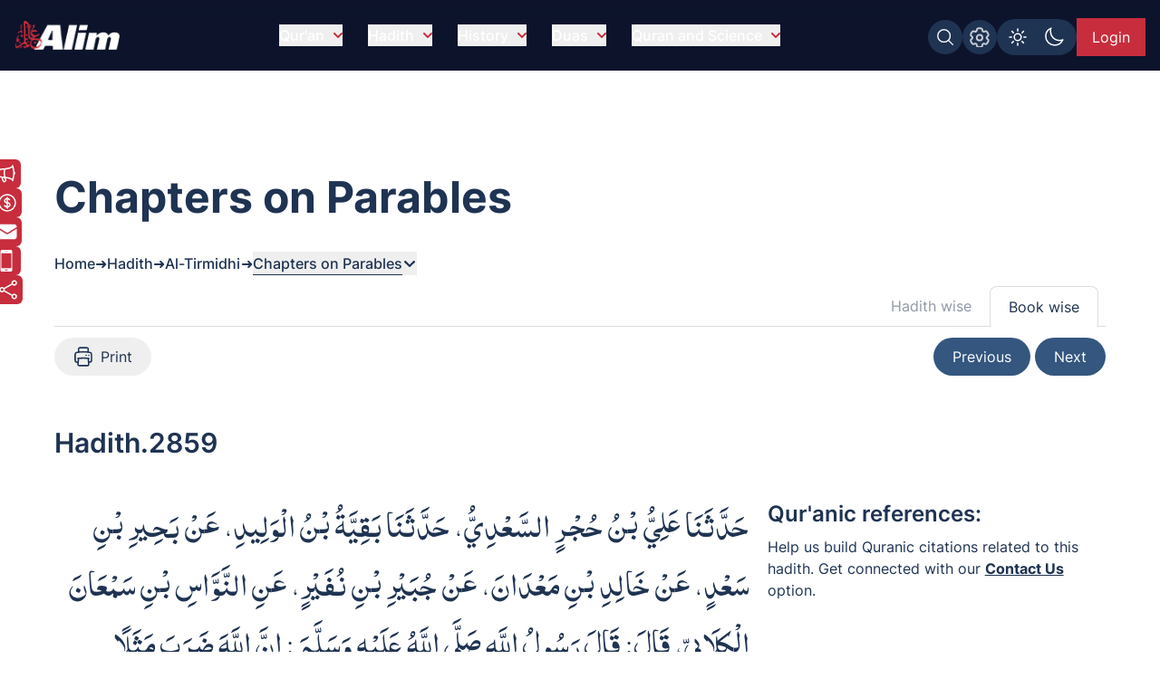

--- FILE ---
content_type: text/html; charset=UTF-8
request_url: https://www.alim.org/hadith/tirmidi/44/
body_size: 28255
content:
<!DOCTYPE html><html lang="en" class="dark"> <head><meta charset="utf-8"><meta name="description" content="Tirmidhi Book 44. Jami` at-Tirmidhi is a collection of hadith compiled by Imam Abu Isa Muhammad at-Tirmidhi (rahimahullah). This is considered to be one of the six canonical collections of hadith (Kutub as-Sittah) of the Sunnah of the Prophet(PBUH)."><meta name="twitter:card" content="summary_large_image"><meta name="twitter:title" content="Tirmidhi Book 44 | Jami` At-Tirmidhi hadith collection and translations"><meta name="twitter:description" content="Read Jami` at-Tirmidhi with Qur'anic references Online.."><meta name="twitter:creator" content="Alim.org"><meta name="twitter:image" content="https://www.alim.org/images/meta-images/hadiths/Jami-at-Tirmidhi.jpg"><meta name="twitter:site" content="https://www.alim.org/hadith/tirmidi/44/"><meta property="og:title" content="Tirmidhi Book 44 | Jami` At-Tirmidhi hadith collection and translations"><meta property="og:url" content="https://www.alim.org/hadith/tirmidi/44/"><meta property="og:image" content="https://www.alim.org/images/meta-images/hadiths/Jami-at-Tirmidhi.jpg"><meta property="og:image:type" content="image/jpeg"><meta property="og:image:width" content="1100"><meta property="og:image:height" content="628"><meta property="og:type" content="website"><meta property="og:description" content="Read Jami` at-Tirmidhi with Qur'anic references Online.."><meta property="og:locale" content="en_US"><meta property="fb:app_id" content="167966609957899"><link rel="icon" type="image/x-icon" href="/images/favicon.ico"><link rel="canonical" href="https://www.alim.org/hadith/tirmidi/44/"><!-- <link rel="preload" href="/css/flowbite.min.css" as="style"/> --><!-- <link rel="stylesheet" href="/css/flowbite.min.css" media="print" onload="this.media='all'; this.onload = null"/> --><link rel="preload" href="/css/style.css" as="style"><link rel="stylesheet" href="/css/style.css"><meta name="viewport" content="width=device-width"><meta name="generator" content="Astro v5.16.8"><title>Tirmidhi Book 44 | Jami` At-Tirmidhi hadith collection and translations</title><!-- Google Tag Manager --><script>(function(){const alimGTMId = "GTM-5P9QBDZ";

        (function(w,d,s,l,i){w[l]=w[l]||[];w[l].push({'gtm.start':
        new Date().getTime(),event:'gtm.js'});var f=d.getElementsByTagName(s)[0],
        j=d.createElement(s),dl=l!='dataLayer'?'&l='+l:'';j.async=true;j.src=
        'https://www.googletagmanager.com/gtm.js?id='+i+dl;f.parentNode.insertBefore(j,f);
        })(window,document,'script','dataLayer',alimGTMId);
    })();</script><!-- End Google Tag Manager --><script>
        if (top != window) {
            alert('Alim.org website is loaded in an iFrame !\n\nRedirecting to : https://www.alim.org/');
          top.location = window.location;
        }
    </script><script>
        let quranTranslationPage=false;
        let quranReadingPage=false;
        let isIndexPage=false;
        let isHadithPage=false;
        let currentHadithCat="";
        if (localStorage.theme === 'dark' || (!('theme' in localStorage))) 
        {
            document.documentElement.classList.add('dark');
        } 
        else 
        {
            document.documentElement.classList.remove('dark');
        }
    </script><script>(function(){const alimDeployType = "PRODUCTION";

        window.alimAPIBaseURI=alimDeployType==="DEVELOPMENT"?`https://devl-dcp.alim.org/`:`https://dcp.alim.org/`;
        window.alimWebBaseURI=alimDeployType==="DEVELOPMENT"?`https://astro-alim-devl.alim.org/`:`https://www.alim.org/`;
    })();</script><script>
        const profilePicEvent = new Event("pro-pic");
        const remProfilePicEvent = new Event("rem-pro-pic");
        const alimLoginEvent=new Event("alim-login");
        const alimUniversalEvent=new Event("alim-universal-event");
        const alimProPicModalEvent=new Event("alim-pro-pic-modal-event");
        window.addEventListener("message",(event)=>{
            if((event.origin==="http://localhost:4322"||event.origin==="https://astro-alim-devl.alim.org"||event.origin==="https://www.alim.org"||event.origin==="https://alim.org")&&event.data==="alim-login")
            {
                document.dispatchEvent(profilePicEvent);
                document.dispatchEvent(alimLoginEvent);
            }
        });
    </script><script type="application/ld+json">{"@context":"https://schema.org","@type":"NGO","name":"Alim","url":"https://www.alim.org/","logo":"https://www.alim.org/images/alim-logo-126.png","contactPoint":{"@type":"ContactPoint","telephone":"(202) 785-2546","contactType":"call","areaServed":"US"},"sameAs":["https://www.facebook.com/alimfoundation","https://twitter.com/alimfoundation",""]}</script><script src="/js/jquery.min.js" defer></script><link rel="stylesheet" href="/_astro/ad-plans.DHBATib1.css">
<link rel="stylesheet" href="/_astro/_page_.BmgjDa1V.css"></head><script type="application/ld+json">{"@context":"https://schema.org","@type":"BreadcrumbList","itemListElement":[{"@type":"ListItem","position":1,"item":{"@id":"https://www.alim.org/","name":"Home"}},{"@type":"ListItem","position":2,"item":{"@id":"https://www.alim.org/hadith/","name":"Read Authentic Hadiths"}},{"@type":"ListItem","position":3,"item":{"@id":"https://www.alim.org/hadith/tirmidi/landing","name":"Al-Tirmidhi Hadith Home"}},{"@type":"ListItem","position":4,"item":{"@id":"https://www.alim.org/hadith/tirmidi/44/","name":"Tirmidhi Book 44"}}]}</script><!-- <link rel="stylesheet" href="/css/swiper-bundle.min.css" /> --><script>
    // const recentInsights=false;
    isHadithPage=true;
    currentHadithCat="tirmidi";

    const goToHadith=(hNum)=>{
        window.location.hash='#hadith.'+hNum;
        showHadith(hNum);
        $("#dropdownThirdButton").click();
    }
</script> <body class="alim-body-color-style font-Inter"> <!-- <div class="banner-section bg-top bg-tirmidi-bg-light dark:bg-tirmidi-bg mb-10 md:mb-40 bg-no-repeat banner-section-top-spacing"> --> <div class="banner-section bg-top mb-10 md:mb-40 bg-no-repeat banner-section-top-spacing"> <style>astro-island,astro-slot,astro-static-slot{display:contents}</style><script>(()=>{var e=async t=>{await(await t())()};(self.Astro||(self.Astro={})).load=e;window.dispatchEvent(new Event("astro:load"));})();</script><script>(()=>{var A=Object.defineProperty;var g=(i,o,a)=>o in i?A(i,o,{enumerable:!0,configurable:!0,writable:!0,value:a}):i[o]=a;var d=(i,o,a)=>g(i,typeof o!="symbol"?o+"":o,a);{let i={0:t=>m(t),1:t=>a(t),2:t=>new RegExp(t),3:t=>new Date(t),4:t=>new Map(a(t)),5:t=>new Set(a(t)),6:t=>BigInt(t),7:t=>new URL(t),8:t=>new Uint8Array(t),9:t=>new Uint16Array(t),10:t=>new Uint32Array(t),11:t=>1/0*t},o=t=>{let[l,e]=t;return l in i?i[l](e):void 0},a=t=>t.map(o),m=t=>typeof t!="object"||t===null?t:Object.fromEntries(Object.entries(t).map(([l,e])=>[l,o(e)]));class y extends HTMLElement{constructor(){super(...arguments);d(this,"Component");d(this,"hydrator");d(this,"hydrate",async()=>{var b;if(!this.hydrator||!this.isConnected)return;let e=(b=this.parentElement)==null?void 0:b.closest("astro-island[ssr]");if(e){e.addEventListener("astro:hydrate",this.hydrate,{once:!0});return}let c=this.querySelectorAll("astro-slot"),n={},h=this.querySelectorAll("template[data-astro-template]");for(let r of h){let s=r.closest(this.tagName);s!=null&&s.isSameNode(this)&&(n[r.getAttribute("data-astro-template")||"default"]=r.innerHTML,r.remove())}for(let r of c){let s=r.closest(this.tagName);s!=null&&s.isSameNode(this)&&(n[r.getAttribute("name")||"default"]=r.innerHTML)}let p;try{p=this.hasAttribute("props")?m(JSON.parse(this.getAttribute("props"))):{}}catch(r){let s=this.getAttribute("component-url")||"<unknown>",v=this.getAttribute("component-export");throw v&&(s+=` (export ${v})`),console.error(`[hydrate] Error parsing props for component ${s}`,this.getAttribute("props"),r),r}let u;await this.hydrator(this)(this.Component,p,n,{client:this.getAttribute("client")}),this.removeAttribute("ssr"),this.dispatchEvent(new CustomEvent("astro:hydrate"))});d(this,"unmount",()=>{this.isConnected||this.dispatchEvent(new CustomEvent("astro:unmount"))})}disconnectedCallback(){document.removeEventListener("astro:after-swap",this.unmount),document.addEventListener("astro:after-swap",this.unmount,{once:!0})}connectedCallback(){if(!this.hasAttribute("await-children")||document.readyState==="interactive"||document.readyState==="complete")this.childrenConnectedCallback();else{let e=()=>{document.removeEventListener("DOMContentLoaded",e),c.disconnect(),this.childrenConnectedCallback()},c=new MutationObserver(()=>{var n;((n=this.lastChild)==null?void 0:n.nodeType)===Node.COMMENT_NODE&&this.lastChild.nodeValue==="astro:end"&&(this.lastChild.remove(),e())});c.observe(this,{childList:!0}),document.addEventListener("DOMContentLoaded",e)}}async childrenConnectedCallback(){let e=this.getAttribute("before-hydration-url");e&&await import(e),this.start()}async start(){let e=JSON.parse(this.getAttribute("opts")),c=this.getAttribute("client");if(Astro[c]===void 0){window.addEventListener(`astro:${c}`,()=>this.start(),{once:!0});return}try{await Astro[c](async()=>{let n=this.getAttribute("renderer-url"),[h,{default:p}]=await Promise.all([import(this.getAttribute("component-url")),n?import(n):()=>()=>{}]),u=this.getAttribute("component-export")||"default";if(!u.includes("."))this.Component=h[u];else{this.Component=h;for(let f of u.split("."))this.Component=this.Component[f]}return this.hydrator=p,this.hydrate},e,this)}catch(n){console.error(`[astro-island] Error hydrating ${this.getAttribute("component-url")}`,n)}}attributeChangedCallback(){this.hydrate()}}d(y,"observedAttributes",["props"]),customElements.get("astro-island")||customElements.define("astro-island",y)}})();</script><astro-island uid="26a98h" prefix="r4" component-url="/_astro/CustomScrollbarContainer.m11aEhDH.js" component-export="default" renderer-url="/_astro/client.BJUPWFm-.js" props="{}" ssr client="load" opts="{&quot;name&quot;:&quot;CustomScrollbar&quot;,&quot;value&quot;:true}"></astro-island> <script src="/js/custom-scrollbar/minified-script.js" defer></script> <!-- Google Tag Manager (noscript) --><noscript><iframe src="https://www.googletagmanager.com/ns.html?id=GTM-5P9QBDZ" height="0" width="0" style="display:none;visibility:hidden"></iframe></noscript><!-- End Google Tag Manager (noscript) --> <div id="preloader-container"> <script src="/js/pre-loader-script/pre-loaderScript.js"></script> <div id="loading-screen" class="fixed alim-body-color-style h-screen top-0 w-full z-[999]"> <div class="h-20 w-28 text-center mx-auto loader-content"> <span class="alim-pre-loader animate-spin"></span> <div class="alim-logo-elem mx-auto"></div> </div> </div> </div> <script src="/js/global-settings-script/global-settings.js" defer></script> <div id="drawer-navigation" class="fixed top-0 left-0 z-[94035] w-80 h-screen p-4 transition-transform -translate-x-full alim-flowbite-color-style" tabindex="-1" aria-labelledby="drawer-navigation"> <div class=""> <a href="/" class="flex items-center pt-3 w-fit"> <img src="/images/alim-logo-126.webp" height="32" width="116" class="w-auto h-5 md:h-8 mr-3" alt="Alim - Islamic software for Quran and Hadith" title="Alim - Islamic software for Quran and Hadith" loading="lazy"> </a> <button type="button" data-drawer-hide="drawer-navigation" aria-controls="drawer-navigation" class="text-gray-400 bg-transparent hover:bg-dark_blue rounded-lg text-sm p-1.5 absolute top-7 end-2.5 inline-flex items-center"> <img src="/images/close.svg" width="15" height="15" alt="Search Close" class="mx-auto"> <span class="sr-only">Close menu</span> </button> <div id="sidebar-back-button" class="flex items-center p-2 text-gray-900 transition duration-75 rounded-lg text-white cursor-pointer mt-5 hidden hover:bg-dark_blue" onclick="showGlobalSetting();"> <img src="/images/right-arrow-search.svg" width="24" height="24" alt="Back arrow" class="rotate-180"> <span class="ml-3">Back</span> </div> </div> <script>(()=>{var e=async t=>{await(await t())()};(self.Astro||(self.Astro={})).only=e;window.dispatchEvent(new Event("astro:only"));})();</script><astro-island uid="26wHiI" component-url="/_astro/LazyOnVisible.BMQsa5DK.js" component-export="default" renderer-url="/_astro/client.BJUPWFm-.js" props="{&quot;componentKey&quot;:[0,&quot;SidebarContainer&quot;],&quot;fallback&quot;:[0,&quot;&quot;],&quot;componentProps&quot;:[0,{&quot;translationMenu&quot;:[0],&quot;reciterMenu&quot;:[0],&quot;recitationMenu&quot;:[0]}]}" ssr client="only" opts="{&quot;name&quot;:&quot;LazyOnVisible&quot;,&quot;value&quot;:&quot;react&quot;}" await-children><template data-astro-template> <div class="text-white pt-10">Please wait...</div> </template><!--astro:end--></astro-island> <!-- <SidebarContainer translationMenu={translationMenu} reciterMenu={reciterMenu} recitationMenu={recitationMenu} client:load/> --> </div> <astro-island uid="Zx2yoU" prefix="r5" component-url="/_astro/MessageModalContainer.Bu4TIucD.js" component-export="default" renderer-url="/_astro/client.BJUPWFm-.js" props="{}" ssr client="load" opts="{&quot;name&quot;:&quot;MessageModalContainer&quot;,&quot;value&quot;:true}"></astro-island> <script src="/js/animate-modal.js" defer></script> <script src="/js/navbar-scripts/navbar-script.js" defer></script> <nav id="alim-navbar" class="z-[29] top-0 w-full fixed alim-navbar-bg-style">  <div class="max-w-screen-xl flex flex-wrap items-center justify-between mx-auto pl-4 pr-0 lg:pr-4 pt-[10px] lg:pt-4 pb-[10px] lg:pb-4"> <a href="/" class="flex items-center z-[1]" title="Alim.org"> <div class="alim-logo-elem-navbar w-[72px] h-5 md:w-[116px] md:h-8 mr-3" title="Alim - Islamic software for Quran and Hadith"></div> </a> <div class="flex lg:order-2 gap-1 lg:gap-3 mt-0 lg:mt-1 top-0 right-0 relative items-center"> <div id="btgToggleGlobalSearch" class="bg-light-blue blue-button-hover-style p-[7px] rounded-full h-fit cursor-pointer hidden md:flex" title="Search Alim" onclick="showGlobalSearchModal();"> <span class="search-img-elem bg-white h-[22px] w-[22px]"></span> </div> <div id="btgToggleGlobalSetting" class="bg-light-blue blue-button-hover-style p-[7px] rounded-full h-fit cursor-pointer hidden md:flex" data-drawer-target="drawer-navigation" data-drawer-show="drawer-navigation" aria-controls="drawer-navigation" title="Global app settings"> <span class="settings-img-elem bg-white cursor-pointer h-[22px] w-[22px] bg-[22px_22px] bg-no-repeat mask-size-[22px]"></span> </div> <!-- Dark light toggle switch --> <astro-island uid="ZJiELX" component-url="/_astro/LazyOnGlobalInteraction.C9w-I13E.js" component-export="default" renderer-url="/_astro/client.BJUPWFm-.js" props="{&quot;componentKey&quot;:[0,&quot;ColorSchemeToggle&quot;]}" ssr client="only" opts="{&quot;name&quot;:&quot;LazyOnGlobalInteraction&quot;,&quot;value&quot;:&quot;react&quot;}" await-children><template data-astro-template> <label id="color-scheme-switch" for="color-scheme-toggle" class="mx-auto md:m-0"> <img id="text2" src="/images/light.svg" alt="light-color-scheme-icon" width="24" height="24"> <img id="text" src="/images/dark.svg" alt="dark-color-scheme-icon" width="24" height="24"> </label> </template><!--astro:end--></astro-island> <!-- Dark light toggle switch end --> <!-- <a href="/contact-us" class="hidden md:flex text-white bg-light-blue px-2 lg:px-4 items-center justify-center md:py-2 w-[39.97px] md:w-fit h-8 lg:h-fit mt-1 lg:mt-0 text-[0px] md:text-xs lg:text-base blue-button-hover-style" title="Contact us"> 
    Contact Us 
    <img src="/images/contact.svg" class="w-5 h-5 block md:hidden" alt="contact us icon" />
  </a>

  

  <a href="/donate" class="hidden md:flex text-white bg-deep-red px-2 lg:px-4 py-2 h-8 lg:h-fit mt-1 lg:mt-0 text-xs lg:text-base red-button-hover-style items-center" title="Donate now"> 
    <svg xmlns="http://www.w3.org/2000/svg" fill="none" viewBox="0 0 24 24" stroke-width="1.5" stroke="currentColor" class="w-6 h-6">
      <path stroke-linecap="round" stroke-linejoin="round" d="M12 6v12m-3-2.818.879.659c1.171.879 3.07.879 4.242 0 1.172-.879 1.172-2.303 0-3.182C13.536 12.219 12.768 12 12 12c-.725 0-1.45-.22-2.003-.659-1.106-.879-1.106-2.303 0-3.182s2.9-.879 4.006 0l.415.33M21 12a9 9 0 1 1-18 0 9 9 0 0 1 18 0Z" />
    </svg>

    Donate Now
   </a> --> <astro-island uid="Z2eEFxm" prefix="r3" component-url="/_astro/UserProfileButton.BLNeHXMg.js" component-export="default" renderer-url="/_astro/client.BJUPWFm-.js" props="{}" ssr client="load" opts="{&quot;name&quot;:&quot;UserProfileButton&quot;,&quot;value&quot;:true}" await-children><div class="flex justify-center items-center w-[49px] lg:w-[75.47px] h-8 lg:h-[42px]"><span id="alim-loader-circle" class="alim-pre-loader animate-spin border-white border-b-transparent"></span></div><!--astro:end--></astro-island> <button id="nav-toggle" data-collapse-toggle="navbar-sticky" type="button" class="inline-flex items-center  w-10 h-10 justify-center text-sm text-white lg:hidden focus:outline-none mt-0 lg:mt-0 mr-1 lg:mr-0 p-0 lg:p-2" aria-controls="navbar-sticky" aria-expanded="false" data-sec-nav="0"> <span class="sr-only">Open main menu</span> <!-- <svg class="w-5 h-5" aria-hidden="true" xmlns="http://www.w3.org/2000/svg" fill="none" viewBox="0 0 17 14">
      <path stroke="currentColor" stroke-linecap="round" stroke-linejoin="round" stroke-width="2" d="M1 1h15M1 7h15M1 13h15"></path>
    </svg> --> <span class="hamburger block" id="hamburger-1"> <span class="line"></span> <span class="line"></span> <span class="line"></span> </span> </button> </div> <div class="items-center justify-between w-full lg:flex lg:w-auto lg:order-1 hidden max-h-[calc(100vh-52px)] md:max-h-[calc(100vh-64px)] overflow-y-auto alim-dropdown mt-4 md:mt-0" id="navbar-sticky"> <ul class="flex flex-col items-start font-medium p-4 lg:p-0 lg:flex-row lg:space-x-7 lg:mt-0 lg:border-0"> <!-- navbar item --> <li id="dropdownContainer-1" class="md:text-center w-full"> <button id="nav-btn-1" data-dropdown-toggle="dropdownNavbar1" data-dropdown-trigger="hover" data-dropdown-delay="100" class="hidden lg:flex text-white items-center justify-between py-2 pl-3 pr-4  lg:hover:text-deep-red lg:p-0 w-auto lg:dark:hover:text-deep-red dark:focus:text-deep-red cursor-pointer alim-main-navbar-menus whitespace-nowrap"> Qur&#39;an <svg class="text-deep-red inline w-2.5 h-2.5 ml-2.5" aria-hidden="true" xmlns="http://www.w3.org/2000/svg" fill="none" viewBox="0 0 10 6"> <path stroke="currentColor" stroke-linecap="round" stroke-linejoin="round" stroke-width="2" d="m1 1 4 4 4-4"></path> </svg> </button>  <astro-island uid="Z1VpFeC" component-url="/_astro/LazyOnVisible.BMQsa5DK.js" component-export="default" renderer-url="/_astro/client.BJUPWFm-.js" props="{&quot;componentKey&quot;:[0,&quot;ExpandableMenuContainer&quot;],&quot;fallback&quot;:[0,&quot;&quot;],&quot;componentProps&quot;:[0,{&quot;navItem&quot;:[0,{&quot;head&quot;:[0,&quot;Qur&#39;an&quot;],&quot;subhead&quot;:[1,[[0,{&quot;text&quot;:[0,&quot;Al-Qur&#39;an&quot;],&quot;url&quot;:[0,&quot;/quran&quot;],&quot;haveSub&quot;:[0,false]}],[0,{&quot;text&quot;:[0,&quot;Kids Qur&#39;an&quot;],&quot;url&quot;:[0,&quot;/kids-quran&quot;],&quot;haveSub&quot;:[0,false]}],[0,{&quot;text&quot;:[0,&quot;Al Qur&#39;an Reciters&quot;],&quot;url&quot;:[0,&quot;/quran/reciters/&quot;],&quot;haveSub&quot;:[0,false]}],[0,{&quot;text&quot;:[0,&quot;Al Qur&#39;an Videos&quot;],&quot;url&quot;:[0,&quot;/quran-videos/zamzam&quot;],&quot;haveSub&quot;:[0,false]}],[0,{&quot;text&quot;:[0,&quot;Al Qur&#39;an Translations&quot;],&quot;url&quot;:[0,&quot;/translation&quot;],&quot;haveSub&quot;:[0,false]}],[0,{&quot;text&quot;:[0,&quot;Al Qur&#39;an Compare Translation&quot;],&quot;url&quot;:[0,&quot;/translation?mode=compare&quot;],&quot;haveSub&quot;:[0,false]}],[0,{&quot;text&quot;:[0,&quot;Al Qur&#39;an Tafsir&quot;],&quot;url&quot;:[0,&quot;/tafsir&quot;],&quot;haveSub&quot;:[0,false]}],[0,{&quot;text&quot;:[0,&quot;Al-Quran Surah Information&quot;],&quot;url&quot;:[0,&quot;/surah-info/1&quot;],&quot;haveSub&quot;:[0,false]}],[0,{&quot;text&quot;:[0,&quot;Appendix&quot;],&quot;url&quot;:[0,&quot;/appendix/quran-subject-index/a/1/&quot;],&quot;haveSub&quot;:[0,false]}],[0,{&quot;text&quot;:[0,&quot;Qur&#39;an Discussions&quot;],&quot;url&quot;:[0,&quot;/comments/community-comments?sec=1&quot;],&quot;haveSub&quot;:[0,false]}]]]}]}]}" ssr client="only" opts="{&quot;name&quot;:&quot;LazyOnVisible&quot;,&quot;value&quot;:&quot;react&quot;}"></astro-island> <!-- Dropdown menu --> <div id="dropdownNavbar1" class="z-10 hidden font-normal bg-white rounded-lg shadow w-60 flex-col alim-nav-dropdown alim-popup-nav py-2"> <a href="/quran" class="block px-4 py-2 text-sm nav-item">Al-Qur&#39;an</a><a href="/kids-quran" class="block px-4 py-2 text-sm nav-item">Kids Qur&#39;an</a><a href="/quran/reciters/" class="block px-4 py-2 text-sm nav-item">Al Qur&#39;an Reciters</a><a href="/quran-videos/zamzam" class="block px-4 py-2 text-sm nav-item">Al Qur&#39;an Videos</a><a href="/translation" class="block px-4 py-2 text-sm nav-item">Al Qur&#39;an Translations</a><a href="/translation?mode=compare" class="block px-4 py-2 text-sm nav-item">Al Qur&#39;an Compare Translation</a><a href="/tafsir" class="block px-4 py-2 text-sm nav-item">Al Qur&#39;an Tafsir</a><a href="/surah-info/1" class="block px-4 py-2 text-sm nav-item">Al-Quran Surah Information</a><a href="/appendix/quran-subject-index/a/1/" class="block px-4 py-2 text-sm nav-item">Appendix</a><a href="/comments/community-comments?sec=1" class="block px-4 py-2 text-sm nav-item">Qur&#39;an Discussions</a> </div> </li><li id="dropdownContainer-2" class="md:text-center w-full"> <button id="nav-btn-2" data-dropdown-toggle="dropdownNavbar2" data-dropdown-trigger="hover" data-dropdown-delay="100" class="hidden lg:flex text-white items-center justify-between py-2 pl-3 pr-4  lg:hover:text-deep-red lg:p-0 w-auto lg:dark:hover:text-deep-red dark:focus:text-deep-red cursor-pointer alim-main-navbar-menus whitespace-nowrap"> Hadith <svg class="text-deep-red inline w-2.5 h-2.5 ml-2.5" aria-hidden="true" xmlns="http://www.w3.org/2000/svg" fill="none" viewBox="0 0 10 6"> <path stroke="currentColor" stroke-linecap="round" stroke-linejoin="round" stroke-width="2" d="m1 1 4 4 4-4"></path> </svg> </button>  <astro-island uid="ZWvG81" component-url="/_astro/LazyOnVisible.BMQsa5DK.js" component-export="default" renderer-url="/_astro/client.BJUPWFm-.js" props="{&quot;componentKey&quot;:[0,&quot;ExpandableMenuContainer&quot;],&quot;fallback&quot;:[0,&quot;&quot;],&quot;componentProps&quot;:[0,{&quot;navItem&quot;:[0,{&quot;head&quot;:[0,&quot;Hadith&quot;],&quot;subhead&quot;:[1,[[0,{&quot;text&quot;:[0,&quot;Hadith Collection&quot;],&quot;url&quot;:[0,&quot;/hadith&quot;],&quot;haveSub&quot;:[0,false]}],[0,{&quot;text&quot;:[0,&quot;Al-Muwatta Hadith&quot;],&quot;url&quot;:[0,&quot;/hadith/al-muwatta/landing&quot;],&quot;haveSub&quot;:[0,false]}],[0,{&quot;text&quot;:[0,&quot;Fiqh-us-Sunnah&quot;],&quot;url&quot;:[0,&quot;/hadith/fiqh-us-sunnah/landing&quot;],&quot;haveSub&quot;:[0,false]}],[0,{&quot;text&quot;:[0,&quot;Sahih Bukhari Hadith&quot;],&quot;url&quot;:[0,&quot;/hadith/sahih-bukhari/landing&quot;],&quot;haveSub&quot;:[0,false]}],[0,{&quot;text&quot;:[0,&quot;Sahih Muslim Hadith&quot;],&quot;url&quot;:[0,&quot;/hadith/sahih-muslim/landing&quot;],&quot;haveSub&quot;:[0,false]}],[0,{&quot;text&quot;:[0,&quot;Nawawi Hadith&quot;],&quot;url&quot;:[0,&quot;/hadith/nawawi/1&quot;],&quot;haveSub&quot;:[0,false]}],[0,{&quot;text&quot;:[0,&quot;Al-Tirmidhi&quot;],&quot;url&quot;:[0,&quot;/hadith/tirmidi/landing&quot;],&quot;haveSub&quot;:[0,false]}],[0,{&quot;text&quot;:[0,&quot;Hadith Qudsi&quot;],&quot;url&quot;:[0,&quot;/hadith/qudsi/1&quot;],&quot;haveSub&quot;:[0,false]}],[0,{&quot;text&quot;:[0,&quot;Sunan of Abu Dawood Hadith&quot;],&quot;url&quot;:[0,&quot;/hadith/sunan-of-abu-dawood/landing&quot;],&quot;haveSub&quot;:[0,false]}],[0,{&quot;text&quot;:[0,&quot;Sunan an-Nasai Hadith&quot;],&quot;url&quot;:[0,&quot;/hadith/sunan-an-nasai/landing&quot;],&quot;haveSub&quot;:[0,false]}],[0,{&quot;text&quot;:[0,&quot;Sunan Ibn Majah Hadith&quot;],&quot;url&quot;:[0,&quot;/hadith/sunan-ibn-majah/landing&quot;],&quot;haveSub&quot;:[0,false]}],[0,{&quot;text&quot;:[0,&quot;Hadith Discussions&quot;],&quot;url&quot;:[0,&quot;/comments/community-comments?sec=2&quot;],&quot;haveSub&quot;:[0,false]}]]]}]}]}" ssr client="only" opts="{&quot;name&quot;:&quot;LazyOnVisible&quot;,&quot;value&quot;:&quot;react&quot;}"></astro-island> <!-- Dropdown menu --> <div id="dropdownNavbar2" class="z-10 hidden font-normal bg-white rounded-lg shadow w-60 flex-col alim-nav-dropdown alim-popup-nav py-2"> <a href="/hadith" class="block px-4 py-2 text-sm nav-item">Hadith Collection</a><a href="/hadith/al-muwatta/landing" class="block px-4 py-2 text-sm nav-item">Al-Muwatta Hadith</a><a href="/hadith/fiqh-us-sunnah/landing" class="block px-4 py-2 text-sm nav-item">Fiqh-us-Sunnah</a><a href="/hadith/sahih-bukhari/landing" class="block px-4 py-2 text-sm nav-item">Sahih Bukhari Hadith</a><a href="/hadith/sahih-muslim/landing" class="block px-4 py-2 text-sm nav-item">Sahih Muslim Hadith</a><a href="/hadith/nawawi/1" class="block px-4 py-2 text-sm nav-item">Nawawi Hadith</a><a href="/hadith/tirmidi/landing" class="block px-4 py-2 text-sm nav-item">Al-Tirmidhi</a><a href="/hadith/qudsi/1" class="block px-4 py-2 text-sm nav-item">Hadith Qudsi</a><a href="/hadith/sunan-of-abu-dawood/landing" class="block px-4 py-2 text-sm nav-item">Sunan of Abu Dawood Hadith</a><a href="/hadith/sunan-an-nasai/landing" class="block px-4 py-2 text-sm nav-item">Sunan an-Nasai Hadith</a><a href="/hadith/sunan-ibn-majah/landing" class="block px-4 py-2 text-sm nav-item">Sunan Ibn Majah Hadith</a><a href="/comments/community-comments?sec=2" class="block px-4 py-2 text-sm nav-item">Hadith Discussions</a> </div> </li><li id="dropdownContainer-3" class="md:text-center w-full"> <button id="nav-btn-3" data-dropdown-toggle="dropdownNavbar3" data-dropdown-trigger="hover" data-dropdown-delay="100" class="hidden lg:flex text-white items-center justify-between py-2 pl-3 pr-4  lg:hover:text-deep-red lg:p-0 w-auto lg:dark:hover:text-deep-red dark:focus:text-deep-red cursor-pointer alim-main-navbar-menus whitespace-nowrap"> History <svg class="text-deep-red inline w-2.5 h-2.5 ml-2.5" aria-hidden="true" xmlns="http://www.w3.org/2000/svg" fill="none" viewBox="0 0 10 6"> <path stroke="currentColor" stroke-linecap="round" stroke-linejoin="round" stroke-width="2" d="m1 1 4 4 4-4"></path> </svg> </button>  <astro-island uid="Kwj0G" component-url="/_astro/LazyOnVisible.BMQsa5DK.js" component-export="default" renderer-url="/_astro/client.BJUPWFm-.js" props="{&quot;componentKey&quot;:[0,&quot;ExpandableMenuContainer&quot;],&quot;fallback&quot;:[0,&quot;&quot;],&quot;componentProps&quot;:[0,{&quot;navItem&quot;:[0,{&quot;head&quot;:[0,&quot;History&quot;],&quot;subhead&quot;:[1,[[0,{&quot;text&quot;:[0,&quot;Islamic History&quot;],&quot;url&quot;:[0,&quot;/history&quot;],&quot;haveSub&quot;:[0,false]}],[0,{&quot;text&quot;:[0,&quot;About Islam&quot;],&quot;url&quot;:[0,&quot;/history/about/islam/introduction-to-islam&quot;],&quot;haveSub&quot;:[0,false]}],[0,{&quot;text&quot;:[0,&quot;Khalifa Abu Bakr&quot;],&quot;url&quot;:[0,&quot;/history/khalifa-abu-bakr/before-and-after-conversion-to-islam&quot;],&quot;haveSub&quot;:[0,false]}],[0,{&quot;text&quot;:[0,&quot;Khalifa Umar bin al-Khattab&quot;],&quot;url&quot;:[0,&quot;/history/khalifa-umar/pre-islamic-period&quot;],&quot;haveSub&quot;:[0,false]}],[0,{&quot;text&quot;:[0,&quot;Khalifa Uthman ibn Affan&quot;],&quot;url&quot;:[0,&quot;/history/khalifa-uthman/early-life&quot;],&quot;haveSub&quot;:[0,false]}],[0,{&quot;text&quot;:[0,&quot;Khalifa Ali bin Abu Talib&quot;],&quot;url&quot;:[0,&quot;/history/khalifa-ali/birth-of-ali&quot;],&quot;haveSub&quot;:[0,false]}],[0,{&quot;text&quot;:[0,&quot;Prophet Companions&quot;],&quot;url&quot;:[0,&quot;/history/prophet-companions/1&quot;],&quot;haveSub&quot;:[0,false]}],[0,{&quot;text&quot;:[0,&quot;Stories of Prophets&quot;],&quot;url&quot;:[0,&quot;/history/prophet-stories/landing&quot;],&quot;haveSub&quot;:[0,false]}],[0,{&quot;text&quot;:[0,&quot;History Timeline&quot;],&quot;url&quot;:[0,&quot;/history/islamic-timeline/6th-century-500-599-c-e&quot;],&quot;haveSub&quot;:[0,false]}],[0,{&quot;text&quot;:[0,&quot;Islam Posters&quot;],&quot;url&quot;:[0,&quot;/history/islam-posters/1&quot;],&quot;haveSub&quot;:[0,false]}],[0,{&quot;text&quot;:[0,&quot;Islamic Terms Dictionary&quot;],&quot;url&quot;:[0,&quot;/history/terms-dictionary/a&quot;],&quot;haveSub&quot;:[0,false]}],[0,{&quot;text&quot;:[0,&quot;Prophet&#39;s Last Sermon&quot;],&quot;url&quot;:[0,&quot;/history/last-sermon/&quot;],&quot;haveSub&quot;:[0,false]}],[0,{&quot;text&quot;:[0,&quot;Pilgrimage&quot;],&quot;url&quot;:[0,&quot;/history/about/islam/pilgrimage&quot;],&quot;haveSub&quot;:[0,false]}],[0,{&quot;text&quot;:[0,&quot;History Discussions&quot;],&quot;url&quot;:[0,&quot;/comments/community-comments?sec=3&quot;],&quot;haveSub&quot;:[0,false]}]]]}]}]}" ssr client="only" opts="{&quot;name&quot;:&quot;LazyOnVisible&quot;,&quot;value&quot;:&quot;react&quot;}"></astro-island> <!-- Dropdown menu --> <div id="dropdownNavbar3" class="z-10 hidden font-normal bg-white rounded-lg shadow w-60 flex-col alim-nav-dropdown alim-popup-nav py-2"> <a href="/history" class="block px-4 py-2 text-sm nav-item">Islamic History</a><a href="/history/about/islam/introduction-to-islam" class="block px-4 py-2 text-sm nav-item">About Islam</a><a href="/history/khalifa-abu-bakr/before-and-after-conversion-to-islam" class="block px-4 py-2 text-sm nav-item">Khalifa Abu Bakr</a><a href="/history/khalifa-umar/pre-islamic-period" class="block px-4 py-2 text-sm nav-item">Khalifa Umar bin al-Khattab</a><a href="/history/khalifa-uthman/early-life" class="block px-4 py-2 text-sm nav-item">Khalifa Uthman ibn Affan</a><a href="/history/khalifa-ali/birth-of-ali" class="block px-4 py-2 text-sm nav-item">Khalifa Ali bin Abu Talib</a><a href="/history/prophet-companions/1" class="block px-4 py-2 text-sm nav-item">Prophet Companions</a><a href="/history/prophet-stories/landing" class="block px-4 py-2 text-sm nav-item">Stories of Prophets</a><a href="/history/islamic-timeline/6th-century-500-599-c-e" class="block px-4 py-2 text-sm nav-item">History Timeline</a><a href="/history/islam-posters/1" class="block px-4 py-2 text-sm nav-item">Islam Posters</a><a href="/history/terms-dictionary/a" class="block px-4 py-2 text-sm nav-item">Islamic Terms Dictionary</a><a href="/history/last-sermon/" class="block px-4 py-2 text-sm nav-item">Prophet&#39;s Last Sermon</a><a href="/history/about/islam/pilgrimage" class="block px-4 py-2 text-sm nav-item">Pilgrimage</a><a href="/comments/community-comments?sec=3" class="block px-4 py-2 text-sm nav-item">History Discussions</a> </div> </li><li id="dropdownContainer-4" class="md:text-center w-full"> <button id="nav-btn-4" data-dropdown-toggle="dropdownNavbar4" data-dropdown-trigger="hover" data-dropdown-delay="100" class="hidden lg:flex text-white items-center justify-between py-2 pl-3 pr-4  lg:hover:text-deep-red lg:p-0 w-auto lg:dark:hover:text-deep-red dark:focus:text-deep-red cursor-pointer alim-main-navbar-menus whitespace-nowrap"> Duas <svg class="text-deep-red inline w-2.5 h-2.5 ml-2.5" aria-hidden="true" xmlns="http://www.w3.org/2000/svg" fill="none" viewBox="0 0 10 6"> <path stroke="currentColor" stroke-linecap="round" stroke-linejoin="round" stroke-width="2" d="m1 1 4 4 4-4"></path> </svg> </button>  <astro-island uid="Z1aUWDr" component-url="/_astro/LazyOnVisible.BMQsa5DK.js" component-export="default" renderer-url="/_astro/client.BJUPWFm-.js" props="{&quot;componentKey&quot;:[0,&quot;ExpandableMenuContainer&quot;],&quot;fallback&quot;:[0,&quot;&quot;],&quot;componentProps&quot;:[0,{&quot;navItem&quot;:[0,{&quot;head&quot;:[0,&quot;Duas&quot;],&quot;subhead&quot;:[1,[[0,{&quot;text&quot;:[0,&quot;Duas Collection&quot;],&quot;url&quot;:[0,&quot;/duas/&quot;],&quot;haveSub&quot;:[0,false]}],[0,{&quot;text&quot;:[0,&quot;Asma-ul-Husna: 99 Names of Allah&quot;],&quot;url&quot;:[0,&quot;/duas/asma-ul-husna-99-names-of-allah/&quot;],&quot;haveSub&quot;:[0,false]}],[0,{&quot;text&quot;:[0,&quot;Daily Duas&quot;],&quot;url&quot;:[0,&quot;/duas/daily-duas/&quot;],&quot;haveSub&quot;:[0,false]}],[0,{&quot;text&quot;:[0,&quot;Qur&#39;anic Duas&quot;],&quot;url&quot;:[0,&quot;/duas/quranic-duas/confirmation-of-iman&quot;],&quot;haveSub&quot;:[0,false]}],[0,{&quot;text&quot;:[0,&quot;Masnoon (Prophetic) Duas&quot;],&quot;url&quot;:[0,&quot;/duas/masnoon-duas/landing&quot;],&quot;haveSub&quot;:[0,false]}],[0,{&quot;text&quot;:[0,&quot;Ramadan Days&quot;],&quot;url&quot;:[0,&quot;/duas/ramadan-days/landing&quot;],&quot;haveSub&quot;:[0,false]}]]]}]}]}" ssr client="only" opts="{&quot;name&quot;:&quot;LazyOnVisible&quot;,&quot;value&quot;:&quot;react&quot;}"></astro-island> <!-- Dropdown menu --> <div id="dropdownNavbar4" class="z-10 hidden font-normal bg-white rounded-lg shadow w-60 flex-col alim-nav-dropdown alim-popup-nav py-2"> <a href="/duas/" class="block px-4 py-2 text-sm nav-item">Duas Collection</a><a href="/duas/asma-ul-husna-99-names-of-allah/" class="block px-4 py-2 text-sm nav-item">Asma-ul-Husna: 99 Names of Allah</a><a href="/duas/daily-duas/" class="block px-4 py-2 text-sm nav-item">Daily Duas</a><a href="/duas/quranic-duas/confirmation-of-iman" class="block px-4 py-2 text-sm nav-item">Qur&#39;anic Duas</a><a href="/duas/masnoon-duas/landing" class="block px-4 py-2 text-sm nav-item">Masnoon (Prophetic) Duas</a><a href="/duas/ramadan-days/landing" class="block px-4 py-2 text-sm nav-item">Ramadan Days</a> </div> </li><li id="dropdownContainer-5" class="md:text-center w-full"> <button id="nav-btn-5" data-dropdown-toggle="dropdownNavbar5" data-dropdown-trigger="hover" data-dropdown-delay="100" class="hidden lg:flex text-white items-center justify-between py-2 pl-3 pr-4  lg:hover:text-deep-red lg:p-0 w-auto lg:dark:hover:text-deep-red dark:focus:text-deep-red cursor-pointer alim-main-navbar-menus whitespace-nowrap"> Quran and Science <svg class="text-deep-red inline w-2.5 h-2.5 ml-2.5" aria-hidden="true" xmlns="http://www.w3.org/2000/svg" fill="none" viewBox="0 0 10 6"> <path stroke="currentColor" stroke-linecap="round" stroke-linejoin="round" stroke-width="2" d="m1 1 4 4 4-4"></path> </svg> </button>  <astro-island uid="1rQ5do" component-url="/_astro/LazyOnVisible.BMQsa5DK.js" component-export="default" renderer-url="/_astro/client.BJUPWFm-.js" props="{&quot;componentKey&quot;:[0,&quot;ExpandableMenuContainer&quot;],&quot;fallback&quot;:[0,&quot;&quot;],&quot;componentProps&quot;:[0,{&quot;navItem&quot;:[0,{&quot;head&quot;:[0,&quot;Quran and Science&quot;],&quot;subhead&quot;:[1,[[0,{&quot;text&quot;:[0,&quot;Quran And Science Collection&quot;],&quot;url&quot;:[0,&quot;/quran-and-science/&quot;],&quot;haveSub&quot;:[0,false]}],[0,{&quot;text&quot;:[0,&quot;Quran And Modern Science&quot;],&quot;url&quot;:[0,&quot;/quran-and-science/quran-and-modern-science/&quot;],&quot;haveSub&quot;:[0,false],&quot;isNew&quot;:[0,true]}],[0,{&quot;text&quot;:[0,&quot;Daily Sunnahs of the Prophet&quot;],&quot;url&quot;:[0,&quot;/quran-and-science/daily-sunnahs-of-the-prophet-&quot;],&quot;haveSub&quot;:[0,false],&quot;isNew&quot;:[0,true]}],[0,{&quot;text&quot;:[0,&quot;Salah &amp; Wudu Guide&quot;],&quot;url&quot;:[0,&quot;/quran-and-science/salah-wudu-guide&quot;],&quot;haveSub&quot;:[0,false],&quot;isNew&quot;:[0,true]}],[0,{&quot;text&quot;:[0,&quot;Hijri Calendar &amp; Events&quot;],&quot;url&quot;:[0,&quot;/quran-and-science/hijri-calendar-events&quot;],&quot;haveSub&quot;:[0,false],&quot;isNew&quot;:[0,true]}],[0,{&quot;text&quot;:[0,&quot;Practical Islamic Living&quot;],&quot;url&quot;:[0,&quot;/quran-and-science/practical-islamic-living&quot;],&quot;haveSub&quot;:[0,false],&quot;isNew&quot;:[0,true]}],[0,{&quot;text&quot;:[0,&quot;Marriage &amp; Family in Islam&quot;],&quot;url&quot;:[0,&quot;/quran-and-science/marriage-family-in-islam&quot;],&quot;haveSub&quot;:[0,false],&quot;isNew&quot;:[0,true]}],[0,{&quot;text&quot;:[0,&quot;Islamic Finance Essentials&quot;],&quot;url&quot;:[0,&quot;/quran-and-science/islamic-finance-essentials&quot;],&quot;haveSub&quot;:[0,false],&quot;isNew&quot;:[0,true]}],[0,{&quot;text&quot;:[0,&quot;Sunnah Prayers &amp; Practices&quot;],&quot;url&quot;:[0,&quot;/quran-and-science/sunnah-prayers-practices&quot;],&quot;haveSub&quot;:[0,false],&quot;isNew&quot;:[0,true]}]]]}]}]}" ssr client="only" opts="{&quot;name&quot;:&quot;LazyOnVisible&quot;,&quot;value&quot;:&quot;react&quot;}"></astro-island> <!-- Dropdown menu --> <div id="dropdownNavbar5" class="z-10 hidden font-normal bg-white rounded-lg shadow w-60 flex-col alim-nav-dropdown alim-popup-nav py-2"> <a href="/quran-and-science/" class="block px-4 py-2 text-sm nav-item">Quran And Science Collection</a><a href="/quran-and-science/quran-and-modern-science/" class="flex justify-between gap-2 px-4 py-2 text-sm nav-item"> Quran And Modern Science <span class="inline-block bg-deep-red text-white py-[2px] px-2.5 rounded-[50px] text-[12px] h-fit">
New
</span> </a><a href="/quran-and-science/daily-sunnahs-of-the-prophet-" class="flex justify-between gap-2 px-4 py-2 text-sm nav-item"> Daily Sunnahs of the Prophet <span class="inline-block bg-deep-red text-white py-[2px] px-2.5 rounded-[50px] text-[12px] h-fit">
New
</span> </a><a href="/quran-and-science/salah-wudu-guide" class="flex justify-between gap-2 px-4 py-2 text-sm nav-item"> Salah &amp; Wudu Guide <span class="inline-block bg-deep-red text-white py-[2px] px-2.5 rounded-[50px] text-[12px] h-fit">
New
</span> </a><a href="/quran-and-science/hijri-calendar-events" class="flex justify-between gap-2 px-4 py-2 text-sm nav-item"> Hijri Calendar &amp; Events <span class="inline-block bg-deep-red text-white py-[2px] px-2.5 rounded-[50px] text-[12px] h-fit">
New
</span> </a><a href="/quran-and-science/practical-islamic-living" class="flex justify-between gap-2 px-4 py-2 text-sm nav-item"> Practical Islamic Living <span class="inline-block bg-deep-red text-white py-[2px] px-2.5 rounded-[50px] text-[12px] h-fit">
New
</span> </a><a href="/quran-and-science/marriage-family-in-islam" class="flex justify-between gap-2 px-4 py-2 text-sm nav-item"> Marriage &amp; Family in Islam <span class="inline-block bg-deep-red text-white py-[2px] px-2.5 rounded-[50px] text-[12px] h-fit">
New
</span> </a><a href="/quran-and-science/islamic-finance-essentials" class="flex justify-between gap-2 px-4 py-2 text-sm nav-item"> Islamic Finance Essentials <span class="inline-block bg-deep-red text-white py-[2px] px-2.5 rounded-[50px] text-[12px] h-fit">
New
</span> </a><a href="/quran-and-science/sunnah-prayers-practices" class="flex justify-between gap-2 px-4 py-2 text-sm nav-item"> Sunnah Prayers &amp; Practices <span class="inline-block bg-deep-red text-white py-[2px] px-2.5 rounded-[50px] text-[12px] h-fit">
New
</span> </a> </div> </li><li class="inline md:hidden"> <a href="javascript:toggleGlobalSearch()" class="block text-left md:text-center text-white items-center justify-between w-full py-2 pl-3 pr-4 hover:text-deep-red lg:p-0 lg:w-auto lg:dark:hover:text-deep-red dark:focus:text-deep-red"> Search </a> </li><li class="inline md:hidden"> <astro-island uid="vtqo5" component-url="/_astro/LazyOnVisible.BMQsa5DK.js" component-export="default" renderer-url="/_astro/client.BJUPWFm-.js" props="{&quot;componentKey&quot;:[0,&quot;DynamicSettingsLink&quot;],&quot;fallback&quot;:[0,&quot;&quot;],&quot;componentProps&quot;:[0,{&quot;staticTitle&quot;:[0,&quot;Settings&quot;],&quot;staticURI&quot;:[0,&quot;javascript:toggleGlobalSetting()&quot;],&quot;dynamicURI&quot;:[0,&quot;/user?sec=pref&quot;]}]}" ssr client="only" opts="{&quot;name&quot;:&quot;LazyOnVisible&quot;,&quot;value&quot;:&quot;react&quot;}"></astro-island> </li><li class="inline lg:hidden"> <a href="/contact-us" class="block text-left md:text-center text-white items-center justify-between w-full py-2 pl-3 pr-4 hover:text-deep-red lg:p-0 lg:w-auto lg:dark:hover:text-deep-red dark:focus:text-deep-red"> Contact Us </a> </li><li class="inline lg:hidden"> <a href="/donate" class="block text-left md:text-center text-white items-center justify-between w-full py-2 pl-3 pr-4 hover:text-deep-red lg:p-0 lg:w-auto lg:dark:hover:text-deep-red dark:focus:text-deep-red"> Donate </a> </li> </ul> </div> </div> </nav> <astro-island uid="Z20x1oV" component-url="/_astro/LazyOnEvent.BNpApLs9.js" component-export="default" renderer-url="/_astro/client.BJUPWFm-.js" props="{&quot;eventName&quot;:[0,&quot;GLOBAL_SEARCH_EVENT&quot;],&quot;componentKey&quot;:[0,&quot;GlobalSearchContainer&quot;],&quot;fallback&quot;:[0,null]}" ssr client="only" opts="{&quot;name&quot;:&quot;LazyOnEvent&quot;,&quot;value&quot;:&quot;react&quot;}"></astro-island> <script src="/js/share-this-script/share-this.js" defer></script> <div class="alim-side-buttons"> <a href="/whatsnew" class="alim-side-button alim-side-button-0" title="Alim release notes"> <span class="icon-label">What's new</span> <svg xmlns="http://www.w3.org/2000/svg" fill="none" viewBox="0 0 24 24" stroke-width="1.5" stroke="currentColor" class="size-6"> <path stroke-linecap="round" stroke-linejoin="round" d="M10.34 15.84c-.688-.06-1.386-.09-2.09-.09H7.5a4.5 4.5 0 1 1 0-9h.75c.704 0 1.402-.03 2.09-.09m0 9.18c.253.962.584 1.892.985 2.783.247.55.06 1.21-.463 1.511l-.657.38c-.551.318-1.26.117-1.527-.461a20.845 20.845 0 0 1-1.44-4.282m3.102.069a18.03 18.03 0 0 1-.59-4.59c0-1.586.205-3.124.59-4.59m0 9.18a23.848 23.848 0 0 1 8.835 2.535M10.34 6.66a23.847 23.847 0 0 0 8.835-2.535m0 0A23.74 23.74 0 0 0 18.795 3m.38 1.125a23.91 23.91 0 0 1 1.014 5.395m-1.014 8.855c-.118.38-.245.754-.38 1.125m.38-1.125a23.91 23.91 0 0 0 1.014-5.395m0-3.46c.495.413.811 1.035.811 1.73 0 .695-.316 1.317-.811 1.73m0-3.46a24.347 24.347 0 0 1 0 3.46"></path> </svg> </a> <a href="/donate" class="alim-side-button alim-side-button-1" title="Donate now"> <span class="icon-label">Donate</span> <svg xmlns="http://www.w3.org/2000/svg" fill="none" viewBox="0 0 24 24" stroke-width="1.5" stroke="currentColor" class="w-6 h-6"> <path stroke-linecap="round" stroke-linejoin="round" d="M12 6v12m-3-2.818.879.659c1.171.879 3.07.879 4.242 0 1.172-.879 1.172-2.303 0-3.182C13.536 12.219 12.768 12 12 12c-.725 0-1.45-.22-2.003-.659-1.106-.879-1.106-2.303 0-3.182s2.9-.879 4.006 0l.415.33M21 12a9 9 0 1 1-18 0 9 9 0 0 1 18 0Z"></path> </svg> </a> <a href="/contact-us" class="alim-side-button alim-side-button-2" title="Contact Alim.org"> <span class="icon-label">Contact Us</span> <svg xmlns="http://www.w3.org/2000/svg" viewBox="0 0 24 24" fill="currentColor" class="size-6"> <path d="M1.5 8.67v8.58a3 3 0 0 0 3 3h15a3 3 0 0 0 3-3V8.67l-8.928 5.493a3 3 0 0 1-3.144 0L1.5 8.67Z"></path> <path d="M22.5 6.908V6.75a3 3 0 0 0-3-3h-15a3 3 0 0 0-3 3v.158l9.714 5.978a1.5 1.5 0 0 0 1.572 0L22.5 6.908Z"></path> </svg> </a> <a href="/mobile-app" class="alim-side-button alim-side-button-4" title="Alim Mobile App"> <span class="icon-label">Alim Mobile App</span> <div class="w-6 h-6 flex justify-center items-center"> <img src="/images/mobile-app/alim-mobile-app.svg" class="h-6" width="14" height="24" alt="mobile app svg"> </div> </a> <button id="shareThisInitBtn" class="alim-side-button alim-side-button-3" title="Share this page" onclick="initShareThis();"> <span class="icon-label">Share this page</span> <svg id="alim-share-button-icon" xmlns="http://www.w3.org/2000/svg" fill="none" viewBox="0 0 24 24" stroke-width="1.5" stroke="currentColor" class="w-6 h-6"> <path stroke-linecap="round" stroke-linejoin="round" d="M7.217 10.907a2.25 2.25 0 100 2.186m0-2.186c.18.324.283.696.283 1.093s-.103.77-.283 1.093m0-2.186l9.566-5.314m-9.566 7.5l9.566 5.314m0 0a2.25 2.25 0 103.935 2.186 2.25 2.25 0 00-3.935-2.186zm0-12.814a2.25 2.25 0 103.933-2.185 2.25 2.25 0 00-3.933 2.185z"></path> </svg> <span id="alim-share-button-loader" class="alim-pre-loader-white animate-spin hidden"></span> </button> </div> <astro-island uid="Z2nruGl" component-url="/_astro/LazyOnGlobalInteraction.C9w-I13E.js" component-export="default" renderer-url="/_astro/client.BJUPWFm-.js" props="{&quot;componentKey&quot;:[0,&quot;FloatingDonateButton&quot;],&quot;componentProps&quot;:[0,{&quot;isHomePage&quot;:[0]}]}" ssr client="only" opts="{&quot;name&quot;:&quot;LazyOnGlobalInteraction&quot;,&quot;value&quot;:&quot;react&quot;}"></astro-island> <astro-island uid="Z1lMLTe" component-url="/_astro/LazyOnGlobalInteraction.C9w-I13E.js" component-export="default" renderer-url="/_astro/client.BJUPWFm-.js" props="{&quot;componentKey&quot;:[0,&quot;AIButton&quot;],&quot;componentProps&quot;:[0,{&quot;embedID&quot;:[0,&quot;f07917ab-d12d-4c0c-bb5d-714d015f8f96&quot;],&quot;environment&quot;:[0,&quot;PRODUCTION&quot;]}]}" ssr client="only" opts="{&quot;name&quot;:&quot;LazyOnGlobalInteraction&quot;,&quot;value&quot;:&quot;react&quot;}"></astro-island> <div class="container max-w-screen-xl mx-auto min-h-screen"> <div class="mt-[15px] mb-[15px] md:mb-6 md:mt-12 hadith-titles"> <h1 class="alim-text-color-style main-title-spacing mb-2 md:mb-5 main-title-h1-style" id="contTitle">Chapters on Parables</h1> <h5 class="h1-style alim-text-color-style uppercase hidden" id="bookTitle" data-current-book="44" data-min-hadith="2859" data-max-hadith="2874">
Al-Tirmidi Hadith - Book.
44 </h5> <nav id="bc-navbar" class="pt-3 pb-2 rounded-lg alim-text-color-style font-medium relative text-sm md:text-base z-10 flex items-center gap-2 "> <button id="dropdownTranslatorButton" data-dropdown-toggle="dropdownTranslator" class="text-white font-medium rounded-lg text-sm px-1 py-1 text-center flex md:hidden items-center" type="button" title="Expand full breadcrumb"> <!-- <svg xmlns="http://www.w3.org/2000/svg" fill="none" viewBox="0 0 24 24" stroke-width="1.5" stroke="currentColor" class="w-6 h-6 alim-text-color-style">
            <path stroke-linecap="round" stroke-linejoin="round" d="M3.75 6.75h16.5M3.75 12h16.5m-16.5 5.25h16.5" />
        </svg> --> <div class="breadcrumb-img-elem w-6 h-6 mt-1"></div> </button> <div id="dropdownTranslator" class="z-50 hidden bg-light-grey dark:bg-dark_blue dark:border-light-blue border-2 rounded-lg shadow w-56 max-h-96 overflow-auto flex flex-col p-2 alim-dropdown"> <label> <input id="path2" type="radio" name="trans-author" onchange="gotoBreadcrumbPath('/')"> <span>Home</span> </label> <label> <input id="path3" type="radio" name="trans-author" onchange="gotoBreadcrumbPath('/hadith')"> <span>Hadith</span> </label> <label> <input id="path4" type="radio" name="trans-author" onchange="gotoBreadcrumbPath('/hadith/tirmidi/landing')"> <span>Al-Tirmidhi</span> </label> </div> <div class="hidden md:flex gap-2"> <a href="/" class="hover:text-deep-red">
Home
</a> <span>&#10140;</span> </div> <div class="hidden md:flex gap-2"> <a href="/hadith" class="hover:text-deep-red"> Hadith </a> <span>&#10140;</span> </div> <div class="hidden md:flex gap-2"> <a id="bc-link-3" href="/hadith/tirmidi/landing" title="Al-Tirmidhi" class="hover:text-deep-red line-clamp-1"> <span id="bc-title-3">Al-Tirmidhi</span> </a> <span>&#10140;</span> </div> <button id="sidebar-toggle" title="Show navigation sidebar" class="flex gap-2 min-w-0 items-center" data-drawer-target="topic-navigation-sidebar" data-drawer-show="topic-navigation-sidebar" aria-controls="topic-navigation-sidebar"> <h2 id="bookTitle" class="text-sm md:text-base font-medium truncate border-b pb-0.25 border-light-blue hover:text-deep-red dark:border-white hover:border-deep-red dark:hover:border-deep-red">Chapters on Parables</h2> <span class="rounded-full px-0.5 pb-1 pt-2 flex justify-center items-center"> <span class="down-img-elem w-3 h-3 block mt-0.5"></span> </span> </button> </nav> <script src="/js/breadcrumb-scripts/breadcrumb-navigation.js" defer></script> <div class="col-span-12 hadith-view-toggle hadith-togggle-spacing"> <!-- <HadithViewToggle pageType="inner-multi" pageURI={`/hadith/tirmidi/${page}/${minHadith}`}/>     --> </div> </div> <div class="alim-tab-componet"> <div class="tab-group"> <div class="tab-fill"></div> <ul class="tabmenu">  <input type="radio" id="radio-1" name="alim-tab-group" onchange="changeHadithMode('/hadith/tirmidi/44/2859')"> <label class="" for="radio-1">Hadith wise</label> <input type="radio" id="radio-2" name="alim-tab-group" checked> <label class="" for="radio-2">Book wise</label>  </ul> </div> </div> <div id="topic-navigation-sidebar" class="fixed top-0 left-0 z-[94035] w-80 h-screen overflow-y-auto transition-transform -translate-x-full alim-flowbite-color-style text-white flex flex-col" tabindex="-1"> <a href="/" class="flex items-center pt-6 pl-4 w-fit"> <img src="/images/alim-logo-126.webp" height="32" width="116" class="w-auto h-5 md:h-8 mr-3" alt="Alim - Islamic software for Quran and Hadith" title="Alim - Islamic software for Quran and Hadith" loading="lazy"> </a> <button id="sidebar-close-btn" type="button" data-drawer-hide="topic-navigation-sidebar" aria-controls="topic-navigation-sidebar" class="text-gray-400 bg-transparent hover:bg-dark_blue rounded-lg text-sm p-1.5 absolute top-5 md:top-7 end-2.5 inline-flex items-center"> <img src="/images/close.svg" width="15" height="15" alt="Search Close" class="mx-auto"> <span class="sr-only">Close menu</span> </button> <!-- custom title goes here -->  <div class="mt-10 px-4"> <input type="text" id="hadithSearchSimple" class="w-full bg-dark_blue rounded-lg" placeholder="Search for topic"> </div>  <nav id="sidebar-content" class="mt-8 pb-28 lg:pb-8 px-4 overflow-auto"> <!-- Sidebar contents goes here --> <a href="/hadith/tirmidi/1/" class="block sidebar-item border-b sidebar-border-style hadith-topic py-3 text-white"> 1. The Book on Purification </a><a href="/hadith/tirmidi/2/" class="block sidebar-item border-b sidebar-border-style hadith-topic py-3 text-white"> 2. The Book on Salat (Prayer) </a><a href="/hadith/tirmidi/3/" class="block sidebar-item border-b sidebar-border-style hadith-topic py-3 text-white"> 3. The Book on Al-Witr </a><a href="/hadith/tirmidi/4/" class="block sidebar-item border-b sidebar-border-style hadith-topic py-3 text-white"> 4. The Book on the Day of Friday </a><a href="/hadith/tirmidi/5/" class="block sidebar-item border-b sidebar-border-style hadith-topic py-3 text-white"> 5. The Book on the Two Eids </a><a href="/hadith/tirmidi/6/" class="block sidebar-item border-b sidebar-border-style hadith-topic py-3 text-white"> 6. The Book on Traveling </a><a href="/hadith/tirmidi/7/" class="block sidebar-item border-b sidebar-border-style hadith-topic py-3 text-white"> 7. The Book on Zakat </a><a href="/hadith/tirmidi/8/" class="block sidebar-item border-b sidebar-border-style hadith-topic py-3 text-white"> 8. The Book on Fasting </a><a href="/hadith/tirmidi/9/" class="block sidebar-item border-b sidebar-border-style hadith-topic py-3 text-white"> 9. The Book on Hajj </a><a href="/hadith/tirmidi/10/" class="block sidebar-item border-b sidebar-border-style hadith-topic py-3 text-white"> 10. The Book on Jana&#39;iz (Funerals) </a><a href="/hadith/tirmidi/11/" class="block sidebar-item border-b sidebar-border-style hadith-topic py-3 text-white"> 11. The Book on Marriage </a><a href="/hadith/tirmidi/12/" class="block sidebar-item border-b sidebar-border-style hadith-topic py-3 text-white"> 12. The Book on Suckling </a><a href="/hadith/tirmidi/13/" class="block sidebar-item border-b sidebar-border-style hadith-topic py-3 text-white"> 13. The Book on Divorce and Li&#39;an </a><a href="/hadith/tirmidi/14/" class="block sidebar-item border-b sidebar-border-style hadith-topic py-3 text-white"> 14. The Book on Business </a><a href="/hadith/tirmidi/15/" class="block sidebar-item border-b sidebar-border-style hadith-topic py-3 text-white"> 15. The Chapters On Judgements From The Messenger of Allah </a><a href="/hadith/tirmidi/16/" class="block sidebar-item border-b sidebar-border-style hadith-topic py-3 text-white"> 16. The Book on Blood Money </a><a href="/hadith/tirmidi/17/" class="block sidebar-item border-b sidebar-border-style hadith-topic py-3 text-white"> 17. The Book on Legal Punishments (Al-Hudud) </a><a href="/hadith/tirmidi/18/" class="block sidebar-item border-b sidebar-border-style hadith-topic py-3 text-white"> 18. The Book on Hunting </a><a href="/hadith/tirmidi/19/" class="block sidebar-item border-b sidebar-border-style hadith-topic py-3 text-white"> 19. The Book on Sacrifices </a><a href="/hadith/tirmidi/20/" class="block sidebar-item border-b sidebar-border-style hadith-topic py-3 text-white"> 20. The Book on Vows and Oaths </a><a href="/hadith/tirmidi/21/" class="block sidebar-item border-b sidebar-border-style hadith-topic py-3 text-white"> 21. The Book on Military Expeditions </a><a href="/hadith/tirmidi/22/" class="block sidebar-item border-b sidebar-border-style hadith-topic py-3 text-white"> 22. The Book on Virtues of Jihad </a><a href="/hadith/tirmidi/23/" class="block sidebar-item border-b sidebar-border-style hadith-topic py-3 text-white"> 23. The Book on Jihad </a><a href="/hadith/tirmidi/24/" class="block sidebar-item border-b sidebar-border-style hadith-topic py-3 text-white"> 24. The Book on Clothing </a><a href="/hadith/tirmidi/25/" class="block sidebar-item border-b sidebar-border-style hadith-topic py-3 text-white"> 25. The Book on Food </a><a href="/hadith/tirmidi/26/" class="block sidebar-item border-b sidebar-border-style hadith-topic py-3 text-white"> 26. The Book on Drinks </a><a href="/hadith/tirmidi/27/" class="block sidebar-item border-b sidebar-border-style hadith-topic py-3 text-white"> 27. Chapters on Righteousness And Maintaining Good Relations With Relatives </a><a href="/hadith/tirmidi/28/" class="block sidebar-item border-b sidebar-border-style hadith-topic py-3 text-white"> 28. Chapters on Medicine </a><a href="/hadith/tirmidi/29/" class="block sidebar-item border-b sidebar-border-style hadith-topic py-3 text-white"> 29. Chapters On Inheritance </a><a href="/hadith/tirmidi/30/" class="block sidebar-item border-b sidebar-border-style hadith-topic py-3 text-white"> 30. Chapters On Wasaya (Wills and Testament) </a><a href="/hadith/tirmidi/31/" class="block sidebar-item border-b sidebar-border-style hadith-topic py-3 text-white"> 31. Chapters On Wala&#39; And Gifts </a><a href="/hadith/tirmidi/32/" class="block sidebar-item border-b sidebar-border-style hadith-topic py-3 text-white"> 32. Chapters On Al-Qadar </a><a href="/hadith/tirmidi/33/" class="block sidebar-item border-b sidebar-border-style hadith-topic py-3 text-white"> 33. Chapters On Al-Fitan </a><a href="/hadith/tirmidi/34/" class="block sidebar-item border-b sidebar-border-style hadith-topic py-3 text-white"> 34. Chapters On Dreams </a><a href="/hadith/tirmidi/35/" class="block sidebar-item border-b sidebar-border-style hadith-topic py-3 text-white"> 35. Chapters On Witnesses </a><a href="/hadith/tirmidi/36/" class="block sidebar-item border-b sidebar-border-style hadith-topic py-3 text-white"> 36. Chapters On Zuhd </a><a href="/hadith/tirmidi/37/" class="block sidebar-item border-b sidebar-border-style hadith-topic py-3 text-white"> 37. Chapters on the description of the Day of Judgement, Ar-Riqaq, and Al-Wara&#39; </a><a href="/hadith/tirmidi/38/" class="block sidebar-item border-b sidebar-border-style hadith-topic py-3 text-white"> 38. Chapters on the description of Paradise </a><a href="/hadith/tirmidi/39/" class="block sidebar-item border-b sidebar-border-style hadith-topic py-3 text-white"> 39. The Book on the Description of Hellfire </a><a href="/hadith/tirmidi/40/" class="block sidebar-item border-b sidebar-border-style hadith-topic py-3 text-white"> 40. The Book on Faith </a><a href="/hadith/tirmidi/41/" class="block sidebar-item border-b sidebar-border-style hadith-topic py-3 text-white"> 41. Chapters on Knowledge </a><a href="/hadith/tirmidi/42/" class="block sidebar-item border-b sidebar-border-style hadith-topic py-3 text-white"> 42. Chapters on Seeking Permission </a><a href="/hadith/tirmidi/43/" class="block sidebar-item border-b sidebar-border-style hadith-topic py-3 text-white"> 43. Chapters on Manners </a><a href="/hadith/tirmidi/44/" class="block sidebar-item border-b sidebar-border-style hadith-topic py-3 sidebar-item-selected active-item"> 44. Chapters on Parables </a><a href="/hadith/tirmidi/45/" class="block sidebar-item border-b sidebar-border-style hadith-topic py-3 text-white"> 45. Chapters on The Virtues of the Qur&#39;an </a><a href="/hadith/tirmidi/46/" class="block sidebar-item border-b sidebar-border-style hadith-topic py-3 text-white"> 46. Chapters on Recitation </a><a href="/hadith/tirmidi/47/" class="block sidebar-item border-b sidebar-border-style hadith-topic py-3 text-white"> 47. Chapters on Tafsir </a><a href="/hadith/tirmidi/48/" class="block sidebar-item border-b sidebar-border-style hadith-topic py-3 text-white"> 48. Chapters on Supplication </a><a href="/hadith/tirmidi/49/" class="block sidebar-item border-b sidebar-border-style hadith-topic py-3 text-white"> 49. Chapters on Virtues </a> </nav> </div> <script src="/js/navigation-sidebar-scripts/script.js" defer></script> <div class="alim-text-color-style" id="hadithContent"> <div id="hdt-nav-panel" class="w-full flex flex-wrap justify-between gap-2 mb-8"> <div> <!-- <a id="export-btn" href='javascript:printHadithContent()' class="mr-1">
                        <button class="export-btn" title="Export or print">
                            <div class="print-img-elem w-[22px] h-[22px]"></div>
                            <span class="ml-2">Print</span>
                        </button>
                    </a> --> <astro-island uid="hPRK7" component-url="/_astro/ExportAlimContent.BJ0mLknB.js" component-export="default" renderer-url="/_astro/client.BJUPWFm-.js" props="{&quot;elemToCapture&quot;:[0,&quot;.export-hadith-content&quot;],&quot;pageType&quot;:[0,&quot;hadith&quot;],&quot;pageTitle&quot;:[0,&quot;Al-Tirmidi Hadith - Book. 44&quot;]}" ssr client="only" opts="{&quot;name&quot;:&quot;ExportAlimContent&quot;,&quot;value&quot;:&quot;react&quot;}"></astro-island> </div> <div> <button id="hdtPrevBtn" class="blue-rounded-button hidden" onclick="showPrevHadith()">Previous</button> <button id="hdtNextBtn" class="blue-rounded-button hidden" onclick="showNextHadith()">Next</button> <a id="bookPrevBtnNonVol" href="/hadith/tirmidi/43" class="blue-rounded-button">Previous</a> <a id="bookNextBtnNonVol" href="/hadith/tirmidi/45" class="blue-rounded-button">Next</a> </div> </div> <div id="hadithToExport"> <!-- Hadith contents goes here --> </div> </div> <div id="dropdownThird" class="hidden"> <div id="dropdownListThird"></div> </div> <!-- <AffiliatesComponent pageType="hadith-small"/> --> <section class="donate-section mt-8"> <div class="max-w-screen-xl mx-auto"> <div class="grid md:grid-cols-12 gap-0 md:gap-10"> <div class="md:col-span-8 md:pt-32 md:pb-20 pt-3 pb-3"> <h2 class=" alim-text-color-style mb-2"> Support Our Initiatives </h2> <p class="alim-text-color-style text-opacity-75  mt-6"> "When a person dies, his works end, except for three: ongoing charity, knowledge that is benefited from, and a righteous child who prays for him." </p> <p class="alim-text-color-style text-opacity-75  mt-6"> Prophet Mohammed (PBUH) </p> </div> <div class="md:col-span-4 md:pt-36 md:pb-12 pt-8 pb-16 text-right"> <a href="/donate" class="button-style px-4 lg:px-8 text-center blue-button-hover-style"> Donation Options </a> </div> </div> <div class="grid md:grid-cols-12 gap-0 md:gap-12"> <div class="md:col-span-6 mb-8 md:mb-0 blue-gr-box p-8 lg:p-14 text-center"> <div class="bg-light-beige dark:bg-deep-blue text-light-blue dark:text-white p-2 lg:p-5 text-xl md:text-3xl mb-10">Precious Gifts a Person Leaves Behind</div> <p class="alim-text-color-style text-opacity-75">"The best of what a man leaves behind are three: a righteous child who supplicates for him, ongoing charity the reward of which reaches him, and knowledge that is acted upon after him." </p> <p class="text-deep-red mt-2 mb-10">Sunan Ibn Mājah</p> <form action="https://www.paypal.com/donate" method="post" target="_blank"> <input type="hidden" name="hosted_button_id" value="QV9QR3VWEF8YU"> <input class="bg-deep-red rounded-sm text-base font-medium text-white px-6 py-3 cursor-pointer red-button-hover-style" type="submit" name="submit" value="Donate now"> </form> </div> <div class="md:col-span-6 blue-gr-box p-8 lg:p-14 text-center"> <div class="bg-light-beige dark:bg-deep-blue text-light-blue dark:text-white p-2 lg:p-5 text-xl md:text-3xl mb-10">Angelic Daily Prayers for Generosity</div> <p class="alim-text-color-style text-opacity-75">"Every day two angels come down from Heaven and one of them says, 'O Allah! Compensate every person who spends in Your Cause,' and the other (angel) says, 'O Allah! Destroy every miser.'"</p> <p class="text-deep-red mt-2 mb-10">Sahih Bukhari</p> <form action="https://www.paypal.com/donate" method="post" target="_blank"> <input type="hidden" name="hosted_button_id" value="QV9QR3VWEF8YU"> <input class="bg-deep-red rounded-sm text-base font-medium text-white px-6 py-3 cursor-pointer red-button-hover-style" type="submit" name="submit" value="Donate now"> </form> </div> </div> </div> <!-- <AffiliatesComponent pageType={pageType}/> --> </section> <!-- <button id="main-float-menu" class="fixed bottom-10 md:bottom-[66px] md:left-10 left-5 alim-flowbite-color-style w-12 h-12 hover:bg-deep-red rounded-full p-3 hidden z-[49] text-white" title="Show main menu" onclick="showAlimMainMenu();">
    <svg xmlns="http://www.w3.org/2000/svg" fill="none" viewBox="0 0 24 24" stroke-width="1.5" stroke="currentColor" class="w-6 h-6">
        <path stroke-linecap="round" stroke-linejoin="round" d="M3.75 6.75h16.5M3.75 12h16.5m-16.5 5.25h16.5" />
    </svg>
</button>

<script is:inline src="/js/floating-menu/script.js" defer></script> --><astro-island uid="ZGpBTX" component-url="/_astro/FloatingSidebarButton.DgvXX8DV.js" component-export="default" renderer-url="/_astro/client.BJUPWFm-.js" props="{}" ssr client="only" opts="{&quot;name&quot;:&quot;FloatingSidebarButton&quot;,&quot;value&quot;:&quot;react&quot;}"></astro-island> <!-- <a href="javascript:topFunction()" id="scrollBtn" class="fixed bottom-10 md:bottom-[66px] md:right-10 right-5 alim-flowbite-color-style w-12 h-12 hover:bg-deep-red rounded-full p-3 hidden z-[49]" title="Scroll to top"><img src="/images/top-arrow.svg" class="w-full" alt="Scroll to top arrow"></a>
{
    pageType==='translation'?<script is:inline src="/js/scroll-to-top-scripts/scroll-to-top-script-translation.js" defer></script>:<script is:inline src="/js/scroll-to-top-scripts/scroll-to-top-script.js" defer></script>
} --><astro-island uid="Zmxh5l" component-url="/_astro/LazyOnGlobalInteraction.C9w-I13E.js" component-export="default" renderer-url="/_astro/client.BJUPWFm-.js" props="{&quot;componentKey&quot;:[0,&quot;ScrollToTopButton&quot;],&quot;componentProps&quot;:[0,{&quot;pageType&quot;:[0]}]}" ssr client="only" opts="{&quot;name&quot;:&quot;LazyOnGlobalInteraction&quot;,&quot;value&quot;:&quot;react&quot;}"></astro-island> </div> </div> <input type="hidden" value="44" id="volNo"> <section class="footer footer-bg pt-8 pb-8"> <div class="container max-w-screen-xl mx-auto"> <input id="localStorageVersion" type="hidden" value="1"> <input id="localStorageVersionKids" type="hidden" value="1"> <div class="grid grid-cols-12 gap-0 md:gap-4 mt-4 md:mb-10 mb-6"> <div class="col-span-12 md:col-span-6 lg:col-span-7 mb-8 md:mb-0"> <!-- <img src="/images/alim-logo-126.webp" width="116" height="32" class="mt-2 w-auto h-8" alt="Alim logo" loading="lazy"/> --> <!-- <a href="/" class="alim-logo-elem block w-[116px]" title="Alim.org"></a> --> <a href="/" class="w-fit block" title="Alim.org"> <img src="/images/alim-logo-126.webp" width="116" height="32" class="mt-2 w-auto h-8" alt="Alim logo" loading="lazy"> </a> </div> <div class="col-span-12 md:col-span-6 lg:col-span-5"> <!-- <NewsletterSubscription client:load></NewsletterSubscription> --> </div> </div> <div class="grid grid-cols-12 gap-0 md:gap-5"> <div class="col-span-12 md:col-span-6 lg:col-span-7 mb-2 md-mb-2"> <div class="mb-2"> <h4 class="mb-5">Related Islamic Resources</h4> </div> <div class="my-5"> <!-- {
            affiliateType?
              <div class="flex gap-8">
                <div class="flex-1 max-w-full md:max-w-[470px]">
                  <AffiliatesComponent pageType={affiliateType} client:load/>
                </div>
                <div class="w-36 hidden lg:block">
                  <IslamicResourcesSlide client:load/>
                </div>
              </div>
              <IslamicResourceTiles affiliateType={affiliateType} client:load/>
            :
              <IslamicResourceTiles affiliateType={"none"} client:load/>
          } --> <div class="flex gap-8"> <div class="flex-1 max-w-full md:max-w-[470px]"> <astro-island uid="Z20JTC4" component-url="/_astro/LazyOnVisible.BMQsa5DK.js" component-export="default" renderer-url="/_astro/client.BJUPWFm-.js" props="{&quot;componentKey&quot;:[0,&quot;AffiliatesComponent&quot;],&quot;fallback&quot;:[0,&quot;Loading...&quot;],&quot;componentProps&quot;:[0,{&quot;pageType&quot;:[0,&quot;hadith-footer&quot;]}]}" ssr client="only" opts="{&quot;name&quot;:&quot;LazyOnVisible&quot;,&quot;value&quot;:&quot;react&quot;}"></astro-island> </div> <div class="w-36 hidden lg:block"> <astro-island uid="Z2d1PLT" component-url="/_astro/LazyOnVisible.BMQsa5DK.js" component-export="default" renderer-url="/_astro/client.BJUPWFm-.js" props="{&quot;componentKey&quot;:[0,&quot;IslamicResourcesSlide&quot;],&quot;fallback&quot;:[0,&quot;Loading...&quot;]}" ssr client="only" opts="{&quot;name&quot;:&quot;LazyOnVisible&quot;,&quot;value&quot;:&quot;react&quot;}"></astro-island> </div> </div>
              <astro-island uid="Z1OGfue" component-url="/_astro/LazyOnVisible.BMQsa5DK.js" component-export="default" renderer-url="/_astro/client.BJUPWFm-.js" props="{&quot;componentKey&quot;:[0,&quot;IslamicResourceTiles&quot;],&quot;fallback&quot;:[0,&quot;Loading...&quot;],&quot;componentProps&quot;:[0,{&quot;affiliateType&quot;:[0,&quot;hadith-footer&quot;]}]}" ssr client="only" opts="{&quot;name&quot;:&quot;LazyOnVisible&quot;,&quot;value&quot;:&quot;react&quot;}"></astro-island> </div> <!-- <SocialMediaIconsFooter client:load/> --> <astro-island uid="Z2gLByh" component-url="/_astro/LazyOnVisible.BMQsa5DK.js" component-export="default" renderer-url="/_astro/client.BJUPWFm-.js" props="{&quot;componentKey&quot;:[0,&quot;SocialMediaIconsFooter&quot;],&quot;fallback&quot;:[0,&quot;Loading...&quot;]}" ssr client="only" opts="{&quot;name&quot;:&quot;LazyOnVisible&quot;,&quot;value&quot;:&quot;react&quot;}"></astro-island> </div> <div class="col-span-12 md:col-span-6 lg:col-span-5"> <nav class="grid grid-cols-2 mb-6 mt-6 md:mt-0"> <div class="col-span-1"> <h4 class="mb-5">Resources</h4> </div> <div class="col-span-1"> <h4 class="mb-5">Insights</h4> </div> <div class="col-span-1"> <ul class="list-none font-semibold"> <li class="pb-1"><a href="/funeral-services" class="hover:text-deep-red w-fit"> Funeral Services </a></li> <li class="pb-1"><a href="/arabic-playhouse" class="hover:text-deep-red w-fit"> Arabic Playhouse </a></li> <li class="pb-1"><a href="/collaborations" class="hover:text-deep-red w-fit"> Collaborations </a></li> <li class="pb-1"><a href="/mobile-app" class="hover:text-deep-red w-fit"> Alim Mobile App </a></li> <li class="pb-1"><a href="/get-involved" class="hover:text-deep-red w-fit"> Get Involved </a></li> <li class="pb-1"><a href="/ad-plans" class="hover:text-deep-red w-fit"> Ad Plans </a></li> <li class="pb-1"><a href="/blog-plans" class="hover:text-deep-red w-fit"> Blog Pricing</a></li> <li class="pb-1"><a href="/blogs" class="hover:text-deep-red w-fit"> Blogs </a></li> </ul> </div> <div class="col-span-1"> <ul class="list-none font-semibold"> <li class="pb-1"><a href="/widgets/insight-of-the-day" class="hover:text-deep-red w-fit"> Insight of the Day </a></li> <li class="pb-1"><a href="/widgets/hadith-of-the-day" class="hover:text-deep-red w-fit"> Hadith of the Day </a></li> <li class="pb-1"><a href="/infographics/landing/page/1/" class="hover:text-deep-red w-fit"> Infographics </a></li> <li class="pb-1"><a href="/references" class="hover:text-deep-red w-fit"> References </a></li> <li class="pb-1"><a href="/faq" class="hover:text-deep-red w-fit"> FAQ </a></li> <li class="pb-1"><a href="/about-us" class="hover:text-deep-red w-fit"> About Us </a></li> <li class="pb-1"><a href="/privacy-policy" class="hover:text-deep-red w-fit"> Privacy Policy</a></li> <li class="pb-1"><a href="/contact-us" class="hover:text-deep-red w-fit"> Contact Us </a></li> </ul> </div> </nav> </div> </div> <div class="grid md:grid-cols-12 gap-0 md:gap-4 md:hidden"> <div class="col-span-12"> <!-- <SocialMediaIconsFooterMobile client:load/> --> <astro-island uid="Z1V3SMk" component-url="/_astro/LazyOnVisible.BMQsa5DK.js" component-export="default" renderer-url="/_astro/client.BJUPWFm-.js" props="{&quot;componentKey&quot;:[0,&quot;SocialMediaIconsFooterMobile&quot;],&quot;fallback&quot;:[0,&quot;Loading...&quot;]}" ssr client="only" opts="{&quot;name&quot;:&quot;LazyOnVisible&quot;,&quot;value&quot;:&quot;react&quot;}"></astro-island> </div> </div> </div> </section> <script src="/js/flowbite.min.js" defer></script><script src="/js/footer-script/footerscript.js" defer></script><script src="/js/animate-dropdown.js" defer></script> <script src="/js/footer-script/hadithHistoryScript.js" defer></script> <script src="/js/printThisScript/printThis.min.js" defer></script> <script src="/js/printThisScript/printThisAlimFile.js" defer></script> <script type="text/plain" id="page-contents">[{"bookNumber":44,"bookName":"Chapters on Parables","hadithNumber":2859,"enghadithText":" Narrated An-Nawwas bin Sam'an Al-Kilabi:\r\nthat the Messenger of Allah (ﷺ) said:   Indeed Allah has made a parable of the straight path: At the sides of the path there are walls with open doors, each door having a curtain. There is a caller at the head of the path calling, and a caller above it calling. And Allah invites to the abode of peace and guides whomever He wills to the straight path. The doors which are on the sides of the path are the Hudud (legal limitations) of Allah; no one breaches the Hudud of Allah except that curtain is lifted, and the one calling from above it is his Lord. ","Arabic":"حَدَّثَنَا عَلِيُّ بْنُ حُجْرٍ السَّعْدِيُّ، حَدَّثَنَا بَقِيَّةُ بْنُ الْوَلِيدِ، عَنْ بَحِيرِ بْنِ سَعْدٍ، عَنْ خَالِدِ بْنِ مَعْدَانَ، عَنْ جُبَيْرِ بْنِ نُفَيْرٍ، عَنِ النَّوَّاسِ بْنِ سَمْعَانَ الْكِلَابِيِّ، قَالَ:‏‏‏‏ قَالَ رَسُولُ اللَّهِ صَلَّى اللَّهُ عَلَيْهِ وَسَلَّمَ:‏‏‏‏    إِنَّ اللَّهَ ضَرَبَ مَثَلًا صِرَاطًا مُسْتَقِيمًا عَلَى كَنَفَيِ الصِّرَاطِ دَارَانِ لَهُمَا أَبْوَابٌ مُفَتَّحَةٌ، ‏‏‏‏‏‏عَلَى الْأَبْوَابِ سُتُورٌ، ‏‏‏‏‏‏وَدَاعٍ يَدْعُو عَلَى رَأْسِ الصِّرَاطِ، ‏‏‏‏‏‏وَدَاعٍ يَدْعُو فَوْقَهُ وَاللَّهُ يَدْعُو إِلَى دَارِ السَّلامِ وَيَهْدِي مَنْ يَشَاءُ إِلَى صِرَاطٍ مُسْتَقِيمٍ سورة يونس آية 25، ‏‏‏‏‏‏وَالْأَبْوَابُ الَّتِي عَلَى كَنَفَيِ الصِّرَاطِ حُدُودُ اللَّهِ، ‏‏‏‏‏‏فَلَا يَقَعُ أَحَدٌ فِي حُدُودِ اللَّهِ حَتَّى يُكْشَفَ السِّتْرُ، ‏‏‏‏‏‏وَالَّذِي يَدْعُو مِنْ فَوْقِهِ وَاعِظُ رَبِّهِ   ، ‏‏‏‏‏‏قَالَ أَبُو عِيسَى:‏‏‏‏ هَذَا حَدِيثٌ حَسَنٌ غَرِيبٌ، ‏‏‏‏‏‏قَالَ:‏‏‏‏ سَمِعْتُ عَبْدَ اللَّهِ بْنَ عَبْدِ الرَّحْمَنِ يَقُولُ، ‏‏‏‏‏‏سَمِعْتُ زَكَرِيَّا بْنَ عَدِيٍّ، ‏‏‏‏‏‏يَقُولُ، ‏‏‏‏‏‏قَالَ أَبُو إِسْحَاق الْفَزَارِيُّ:‏‏‏‏ خُذُوا عَنْ بَقِيَّةَ مَا حَدَّثَكُمْ عَنِ الثِّقَاتِ، ‏‏‏‏‏‏وَلَا تَأْخُذُوا عَنْ إِسْمَاعِيل بْنِ عَيَّاشٍ مَا حَدَّثَكُمْ عَنِ الثِّقَاتِ وَلَا غَيْرِ الثِّقَاتِ."},{"bookNumber":44,"bookName":"Chapters on Parables","hadithNumber":2860,"enghadithText":" Narrated Sa'eed bin Hilal:\r\nthat Jabir bin 'Abdullah Al-Ansari said:   One day the Messenger of Allah (ﷺ) came out to us and said:   While I was sleeping I had a vision as if Jibra'il was at my feet. One of them said to his companion: 'Make a parable for him' so he said: 'Listen so that your ears may hear. Hearken so that your heart may understand! The parable of you and your Ummah is but the parable of a king who conquers a land, then he constructs a house in it. Then he places a table-spread in it, then he sends a messenger to call the people to eat from it. Among them are those who answer the call of the messenger, and among them are those who forsake it. So Allah is the king and the land is Islam, and the house is Paradise, and you O Muhammad! You are the Messenger, so whoever responds to you he enters Islam, and whoever enters Islam he enters Paradise, and whoever enters Paradise, he shall eat of what is in it.' ","Arabic":"حَدَّثَنَا قُتَيْبَةُ، حَدَّثَنَا اللَّيْثُ، عَنْ خَالِدِ بْنِ يَزِيدَ، عَنْ سَعِيدِ بْنِ أَبِي هِلَالٍ، أَنَّ جَابِرَ بْنَ عَبْدِ اللَّهِ الْأَنْصَارِيَّ، قَالَ:‏‏‏‏ خَرَجَ عَلَيْنَا رَسُولُ اللَّهِ صَلَّى اللَّهُ عَلَيْهِ وَسَلَّمَ يَوْمًا فَقَالَ:‏‏‏‏    إِنِّي رَأَيْتُ فِي الْمَنَامِ كَأَنَّ جِبْرِيلَ عِنْدَ رَأْسِي وَمِيكَائِيلَ عِنْدَ رِجْلَيَّ، ‏‏‏‏‏‏يَقُولُ أَحَدُهُمَا لِصَاحِبِهِ:‏‏‏‏ اضْرِبْ لَهُ مَثَلًا، ‏‏‏‏‏‏فَقَالَ:‏‏‏‏ اسْمَعْ سَمِعَتْ أُذُنُكَ، ‏‏‏‏‏‏وَاعْقِلْ عَقَلَ قَلْبُكَ، ‏‏‏‏‏‏إِنَّمَا مَثَلُكَ وَمَثَلُ أُمَّتِكَ كَمَثَلِ مَلِكٍ اتَّخَذَ دَارًا، ‏‏‏‏‏‏ثُمَّ بَنَى فِيهَا بَيْتًا، ‏‏‏‏‏‏ثُمَّ جَعَلَ فِيهَا مَائِدَةً، ‏‏‏‏‏‏ثُمَّ بَعَثَ رَسُولًا يَدْعُو النَّاسَ إِلَى طَعَامِهِ، ‏‏‏‏‏‏فَمِنْهُمْ مَنْ أَجَابَ الرَّسُولَ، ‏‏‏‏‏‏وَمِنْهُمْ مَنْ تَرَكَهُ، ‏‏‏‏‏‏فَاللَّهُ هُوَ الْمَلِكُ، ‏‏‏‏‏‏وَالدَّارُ الْإِسْلَامُ، ‏‏‏‏‏‏وَالْبَيْتُ الْجَنَّةُ، ‏‏‏‏‏‏وَأَنْتَ يَا مُحَمَّدُ رَسُولٌ، ‏‏‏‏‏‏فَمَنْ أَجَابَكَ دَخَلَ الْإِسْلَامَ، ‏‏‏‏‏‏وَمَنْ دَخَلَ الْإِسْلَامَ دَخَلَ الْجَنَّةَ، ‏‏‏‏‏‏وَمَنْ دَخَلَ الْجَنَّةَ أَكَلَ مَا فِيهَا   ، ‏‏‏‏‏‏وَقَدْ رُوِيَ هَذَا الْحَدِيثُ مِنْ غَيْرِ وَجْهٍ، ‏‏‏‏‏‏عَنِ النَّبِيِّ صَلَّى اللَّهُ عَلَيْهِ وَسَلَّمَ بِإِسْنَادٍ أَصَحَّ مِنْ هَذَا، ‏‏‏‏‏‏قَالَ أَبُو عِيسَى:‏‏‏‏ هَذَا حَدِيثٌ مُرْسَلٌ سَعِيدُ بْنُ أَبِي هِلَالٍ لَمْ يُدْرِكْ جَابِرَ بْنَ عَبْدِ اللَّهِ، ‏‏‏‏‏‏وَفِي الْبَابِ، ‏‏‏‏‏‏عَنِ ابْنِ مَسْعُودٍ."},{"bookNumber":44,"bookName":"Chapters on Parables","hadithNumber":2861,"enghadithText":" Narrated Abu 'Uthman An-Nahdi:\r\nfrom Ibn Mas'ud who said:   The Messenger of Allah (ﷺ) performed 'Isha, then he turned and took the hand of 'Abdullah bin Mas'ud until he went with him to the wide valley of Makkah. He sat him down, then he drew a line around him. Then he said: 'Do not go beyond your line, for indeed there shall come some men to you, but do not speak to them for they shall not speak to you.'   He said:   Then the Messenger of Allah (ﷺ) went to where he wanted to go, and while I was sitting within the line, some men came to me that appeared as if they were from Az-Zut (A dark people, either from North Africa or India. See Tuhfat Al-Ahwadhi and An-Nihayah), both their hair and their bodies. I did not see nakedness nor covering. They ended up before me but they did not pass the line. Then they returned toward the Messenger of Allah (ﷺ) and when it was near the end of the night, the Messenger of Allah (ﷺ) came to me while I was sitting, and he said:   I have been awake watching all night' then he entered into the line with me and lay down on my thigh to sleep. And the Messenger of Allah (ﷺ) would snore when he slept. So while I was sitting there, and the Messenger of Allah (ﷺ) was sleeping (with his head resting) on my thigh, there appeared some men wearing white garments, and Allah knows best just how handsome they were. They came towards me, and a group of them sat at the head of the Messenger of Allah (ﷺ), and a group at his feet. Then they said to each other: 'We have not ever seen a slave (of Allah) who was given the likes of what this Prophet has been given. Indeed his eyes sleep but his heart remains awake. His parable is that of a chief who built a castle, then he placed a table-spread in it, and invited the people to eat from his food and drink. So whoever answers his invitation, he eats from his food and drinks from his drink. Whoever does not answer, he is punished - or he said - he is chastised.' Then they alighted and the Messenger of Allah (ﷺ) awoke at that time, and said: 'I heard what they were saying. Do you know who they were?' I said: 'Allah and His Messenger know better.' He said: 'They were the angels. Do you know the meaning of the parable they stated?' I said: 'Allah and His Messenger know better.' He said: 'The meaning is that Ar-Rahman [Most Blessed and Most High] built Paradise, and He invited His Slaves to it. Whoever replies he shall enter Paradise, and whoever does not reply, he shall be punished or chastised.' ","Arabic":"حَدَّثَنَا مُحَمَّدُ بْنُ بَشَّارٍ، حَدَّثَنَا مُحَمَّدُ بْنُ أَبِي عَدِيٍّ، عَنْ جَعْفَرِ بْنِ مَيْمُونٍ، عَنْ أَبِي تَمِيمَةَ الْهُجَيْمِيِّ، عَنْ أَبِي عُثْمَانَ، عَنِ ابْنِ مَسْعُودٍ، قَالَ:‏‏‏‏    صَلَّى رَسُولُ اللَّهِ صَلَّى اللَّهُ عَلَيْهِ وَسَلَّمَ الْعِشَاءَ ثُمَّ انْصَرَفَ فَأَخَذَ بِيَدِ عَبْدِ اللَّهِ بْنِ مَسْعُودٍ حَتَّى خَرَجَ بِهِ إِلَى بَطْحَاءِ مَكَّةَ، ‏‏‏‏‏‏فَأَجْلَسَهُ ثُمَّ خَطَّ عَلَيْهِ خَطًّا، ‏‏‏‏‏‏ثُمَّ قَالَ:‏‏‏‏ لَا تَبْرَحَنَّ خَطَّكَ فَإِنَّهُ سَيَنْتَهِي إِلَيْكَ رِجَالٌ فَلَا تُكَلِّمْهُمْ فَإِنَّهُمْ لَا يُكَلِّمُونَكَ، ‏‏‏‏‏‏قَالَ:‏‏‏‏ ثُمَّ مَضَى رَسُولُ اللَّهِ صَلَّى اللَّهُ عَلَيْهِ وَسَلَّمَ حَيْثُ أَرَادَ فَبَيْنَا أَنَا جَالِسٌ فِي خَطِّي إِذْ أَتَانِي رِجَالٌ كَأَنَّهُمْ الزُّطُّ أَشْعَارُهُمْ وَأَجْسَامُهُمْ، ‏‏‏‏‏‏لَا أَرَى عَوْرَةً، ‏‏‏‏‏‏وَلَا أَرَى قِشْرًا، ‏‏‏‏‏‏وَيَنْتَهُونَ إِلَيَّ وَلَا يُجَاوِزُونَ الْخَطَّ، ‏‏‏‏‏‏ثُمَّ يَصْدُرُونَ إِلَى رَسُولِ اللَّهِ صَلَّى اللَّهُ عَلَيْهِ وَسَلَّمَ، ‏‏‏‏‏‏حَتَّى إِذَا كَانَ مِنْ آخِرِ اللَّيْلِ لَكِنْ رَسُولُ اللَّهِ صَلَّى اللَّهُ عَلَيْهِ وَسَلَّمَ قَدْ جَاءَنِي وَأَنَا جَالِسٌ، ‏‏‏‏‏‏فَقَالَ:‏‏‏‏ لَقَدْ أَرَانِي مُنْذُ اللَّيْلَةَ، ‏‏‏‏‏‏ثُمَّ دَخَلَ عَلَيَّ فِي خَطِّي، ‏‏‏‏‏‏فَتَوَسَّدَ فَخِذِي، ‏‏‏‏‏‏فَرَقَدَ، ‏‏‏‏‏‏وَكَانَ رَسُولُ اللَّهِ صَلَّى اللَّهُ عَلَيْهِ وَسَلَّمَ إِذَا رَقَدَ نَفَخَ، ‏‏‏‏‏‏فَبَيْنَا أَنَا قَاعِدٌ وَرَسُولُ اللَّهِ صَلَّى اللَّهُ عَلَيْهِ وَسَلَّمَ مُتَوَسِّدٌ فَخِذِي، ‏‏‏‏‏‏إِذَا أَنَا بِرِجَالٍ عَلَيْهِمْ ثِيَابٌ بِيضٌ اللَّهُ أَعْلَمُ مَا بِهِمْ مِنَ الْجَمَالِ، ‏‏‏‏‏‏فَانْتَهَوْا إِلَيَّ، ‏‏‏‏‏‏فَجَلَسَ طَائِفَةٌ مِنْهُمْ عِنْدَ رَأْسِ رَسُولِ اللَّهِ صَلَّى اللَّهُ عَلَيْهِ وَسَلَّمَ، ‏‏‏‏‏‏وَطَائِفَةٌ مِنْهُمْ عِنْدَ رِجْلَيْهِ، ‏‏‏‏‏‏ثُمَّ قَالُوا بَيْنَهُمْ:‏‏‏‏ مَا رَأَيْنَا عَبْدًا قَطُّ أُوتِيَ مِثْلَ مَا أُوتِيَ هَذَا النَّبِيُّ، ‏‏‏‏‏‏إِنَّ عَيْنَيْهِ تَنَامَانِ وَقَلْبُهُ يَقْظَانُ اضْرِبُوا لَهُ مَثَلًا، ‏‏‏‏‏‏مَثَلُ سَيِّدٍ بَنَى قَصْرًا، ‏‏‏‏‏‏ثُمَّ جَعَلَ مَأْدُبَةً، ‏‏‏‏‏‏فَدَعَا النَّاسَ إِلَى طَعَامِهِ وَشَرَابِهِ، ‏‏‏‏‏‏فَمَنْ أَجَابَهُ أَكَلَ مِنْ طَعَامِهِ وَشَرِبَ مِنْ شَرَابِهِ، ‏‏‏‏‏‏وَمَنْ لَمْ يُجِبْهُ عَاقَبَهُ، ‏‏‏‏‏‏أَوْ قَالَ عَذَّبَهُ، ‏‏‏‏‏‏ثُمَّ ارْتَفَعُوا، ‏‏‏‏‏‏وَاسْتَيْقَظَ رَسُولُ اللَّهِ صَلَّى اللَّهُ عَلَيْهِ وَسَلَّمَ عِنْدَ ذَلِكَ فَقَالَ:‏‏‏‏ سَمِعْتَ مَا قَالَ هَؤُلَاءِ ؟ وَهَلْ تَدْرِي مَنْ هَؤُلَاءِ ؟ قُلْتُ:‏‏‏‏ اللَّهُ وَرَسُولُهُ أَعْلَمُ، ‏‏‏‏‏‏قَالَ:‏‏‏‏ هُمُ الْمَلَائِكَةُ، ‏‏‏‏‏‏أَفَتَدْرِي مَا الْمَثَلُ الَّذِي ضَرَبُوا ؟ قُلْتُ:‏‏‏‏ اللَّهُ وَرَسُولُهُ أَعْلَمُ، ‏‏‏‏‏‏قَالَ:‏‏‏‏ الْمَثَلُ الَّذِي ضَرَبُوا الرَّحْمَنُ تَبَارَكَ وَتَعَالَى بَنَى الْجَنَّةَ وَدَعَا إِلَيْهَا عِبَادَهُ، ‏‏‏‏‏‏فَمَنْ أَجَابَهُ دَخَلَ الْجَنَّةَ، ‏‏‏‏‏‏وَمَنْ لَمْ يُجِبْهُ عَاقَبَهُ أَوْ عَذَّبَهُ   ، ‏‏‏‏‏‏قَالَ أَبُو عِيسَى:‏‏‏‏ هَذَا حَدِيثٌ حَسَنٌ صَحِيحٌ غَرِيبٌ مِنْ هَذَا الْوَجْهِ، ‏‏‏‏‏‏وَأَبُو تَمِيمَةَ هُوَ الْهُجَيْمِيُّ، ‏‏‏‏‏‏وَاسْمُهُ طَرِيفُ بْنُ مُجَالِدٍ، ‏‏‏‏‏‏وَأَبُو عُثْمَانَ النَّهْدِيُّ اسْمُهُ عَبْدُ الرَّحْمَنِ بْنُ مُلٍّ، ‏‏‏‏‏‏وَسُلَيْمَانُ التَّيْمِيُّ قَدْ رَوَى هَذَا الْحَدِيثَ عَنْهُ مُعْتَمِرٌ وَهُوَ سُلَيْمَانُ بْنُ طَرْخَانَ وَلَمْ يَكُنْ تَيْمِيًّا وَإِنَّمَا كَانَ يَنْزِلُ بَنِي تَيْمٍ فَنُسِبَ إِلَيْهِمْ، ‏‏‏‏‏‏قَالَ عَلِيٌّ، ‏‏‏‏‏‏قَالَ يَحْيَى بْنُ سَعِيدٍ:‏‏‏‏ مَا رَأَيْتُ أَخْوَفَ لِلَّهِ تَعَالَى مِنْ سُلَيْمَانَ التَّيْمِيِّ."},{"bookNumber":44,"bookName":"Chapters on Parables","hadithNumber":2862,"enghadithText":" Narrated Jabir bin 'Abdullah:\r\nthat the Messenger of Allah (ﷺ) said:   The parable of myself and the Prophets [before myself] is that of a man who constructed a house. He complete it and made it well, except for the space of one brick. So the people enter it and marvel at it saying: 'If not for the space of this brick.' ","Arabic":"حَدَّثَنَا مُحَمَّدُ بْنُ إِسْمَاعِيل، حَدَّثَنَا مُحَمَّدُ بْنِ سِنَانٍ، حَدَّثَنَا سَلِيمُ بْنُ حَيَّانَ بَصْرِيٌّ، حَدَّثَنَا سَعِيدُ بْنُ مِينَاءَ، عَنْ جَابِرِ بْنِ عَبْدِ اللَّهِ، قَالَ:‏‏‏‏ قَالَ النَّبِيُّ صَلَّى اللَّهُ عَلَيْهِ وَسَلَّمَ:‏‏‏‏    إِنَّمَا مَثَلِي وَمَثَلُ الْأَنْبِيَاءِ قَبْلِي، ‏‏‏‏‏‏كَرَجُلٍ بَنَى دَارًا فَأَكْمَلَهَا وَأَحْسَنَهَا إِلَّا مَوْضِعَ لَبِنَةٍ، ‏‏‏‏‏‏فَجَعَلَ النَّاسُ يَدْخُلُونَهَا وَيَتَعَجَّبُونَ مِنْهَا وَيَقُولُونَ:‏‏‏‏ لَوْلَا مَوْضِعُ اللَّبِنَةِ   ، ‏‏‏‏‏‏وَفِي الْبَابِ، ‏‏‏‏‏‏عَنْ أُبَيِّ بْنِ كَعْبٍ، ‏‏‏‏‏‏وَأَبِي هُرَيْرَةَ، ‏‏‏‏‏‏قَالَ أَبُو عِيسَى:‏‏‏‏ هَذَا حَدِيثٌ حَسَنٌ صَحِيحٌ غَرِيبٌ مِنْ هَذَا الْوَجْهِ."},{"bookNumber":44,"bookName":"Chapters on Parables","hadithNumber":2863,"enghadithText":" Narrated Al-Harith Al-Ash'ari:\r\nthat the Messenger of Allah (ﷺ) said:   Indeed Allah commanded Yahya bin Zakariyya with five commandments to abide by, and to command the Children of Isra'il to abide by them. But he was slow in doing so. So 'Eisa said: 'Indeed Allah commanded you with five commandments to abide by and to command the Children of Isra'il to abide by. Either you command them, or I shall command them.' So Yahya said: 'I fear that if you precede me in this, then the earth may swallow me, or I shall be punished.' So he gathered the people in Jerusalem, and they filled [the Masjid] and sat upon its balconies. So he said: 'Indeed Allah has commanded me with five commandments to abide by, and to command you to abide by. The first of them is that you worship Allah and not associate anything with him. The parable of the one who associates others with Allah is that of a man who buys a servant with his own gold or silver, then he says to him:   This is my home and this is my business so take care of it and give me the profits.   So he takes care of it and gives the profits to someone other than his master. Which of you would live to have a servant like that? And Allah commands you to perform Salat, and when you perform Salat then do not turn away, for Allah is facing the face of His worshipers as long as he does not turn away. And He commands you with fasting. For indeed the parable of fasting, is that of a man in a group with a sachet containing musk. All of them enjoy its fragrance. Indeed the breath of the fasting person is more pleasant to Allah than the scent of musk. And He commands you to give charity. The parable of that, is a man captured by his enemies, tying his hands to his neck, and they come to him to beat his neck. Then he said:   I can ransom myself from you with a little or a lot   so he ransoms himself from them. And He commands you to remember Allah. For indeed the parable of that, is a man whose enemy quickly tracks him until he reaches an impermeable fortress in which he protects himself from them. This is how the worshiper is; he does not protect himself from Ash-Shaitan except by the remembrance of Allah.'   The Prophet (ﷺ) said:   And I command you with five that Allah commanded me: Listening and obeying, Jihad, Hijrah, and the Jama'ah. For indeed whoever parts from the Jama'ah the measure of a hand-span, then he has cast off the yoke of Islam from his neck, unless he returns. And whoever calls with the call of Jahiliyyah then he is from the coals of Hell.   A man said:   O Messenger of Allah! Even if he performs Salat and fasts?   So he (ﷺ) said:   Even if he performs Salat and fasts. So call with the call that Allah named you with: Muslims, believers, worshipers of Allah. ","Arabic":"حَدَّثَنَا مُحَمَّدُ بْنُ إِسْمَاعِيل، حَدَّثَنَا مُوسَى بْنُ إِسْمَاعِيل، حَدَّثَنَا أَبَانُ بْنُ يَزِيدَ، حَدَّثَنَا يَحْيَى بْنُ أَبِي كَثِيرٍ، عَنْ زَيْدِ بْنِ سَلَّامٍ، أَنَّ أَبَا سَلَّامٍ حَدَّثَهُ، ‏‏‏‏‏‏أَنَّ الْحَارِثَ الْأَشْعَرِيَّ حَدَّثَهُ، ‏‏‏‏‏‏أَنَّ النَّبِيَّ صَلَّى اللَّهُ عَلَيْهِ وَسَلَّمَ، ‏‏‏‏‏‏قَالَ:‏‏‏‏    إِنَّ اللَّهَ أَمَرَ يَحْيَى بْنَ زَكَرِيَّا بِخَمْسِ كَلِمَاتٍ أَنْ يَعْمَلَ بِهَا، ‏‏‏‏‏‏وَيَأْمُرَ بَنِي إِسْرَائِيلَ، ‏‏‏‏‏‏أَنْ يَعْمَلُوا بِهَا، ‏‏‏‏‏‏وَإِنَّهُ كَادَ أَنْ يُبْطِئَ بِهَا، ‏‏‏‏‏‏فَقَالَ عِيسَى:‏‏‏‏ إِنَّ اللَّهَ أَمَرَكَ بِخَمْسِ كَلِمَاتٍ لِتَعْمَلَ بِهَا وَتَأْمُرَ بَنِي إِسْرَائِيلَ، ‏‏‏‏‏‏أَنْ يَعْمَلُوا بِهَا، ‏‏‏‏‏‏فَإِمَّا أَنْ تَأْمُرَهُمْ وَإِمَّا أَنْ آمُرَهُمْ، ‏‏‏‏‏‏فَقَالَ يَحْيَى:‏‏‏‏ أَخْشَى إِنْ سَبَقْتَنِي بِهَا أَنْ يُخْسَفَ بِي أَوْ أُعَذَّبَ، ‏‏‏‏‏‏فَجَمَعَ النَّاسَ فِي بَيْتِ الْمَقْدِسِ فَامْتَلَأَ الْمَسْجِدُ وَقَعَدُوا عَلَى الشُّرَفِ، ‏‏‏‏‏‏فَقَالَ:‏‏‏‏ إِنَّ اللَّهَ أَمَرَنِي بِخَمْسِ كَلِمَاتٍ أَنْ أَعْمَلَ بِهِنَّ وَآمُرَكُمْ أَنْ تَعْمَلُوا بِهِنَّ، ‏‏‏‏‏‏أَوَّلُهُنَّ:‏‏‏‏ أَنْ تَعْبُدُوا اللَّهَ وَلَا تُشْرِكُوا بِهِ شَيْئًا، ‏‏‏‏‏‏وَإِنَّ مَثَلَ مَنْ أَشْرَكَ بِاللَّهِ كَمَثَلِ رَجُلٍ اشْتَرَى عَبْدًا مِنْ خَالِصِ مَالِهِ بِذَهَبٍ أَوْ وَرِقٍ، ‏‏‏‏‏‏فَقَالَ:‏‏‏‏ هَذِهِ دَارِي، ‏‏‏‏‏‏وَهَذَا عَمَلِي فَاعْمَلْ وَأَدِّ إِلَيَّ، ‏‏‏‏‏‏فَكَانَ يَعْمَلُ وَيُؤَدِّي إِلَى غَيْرِ سَيِّدِهِ، ‏‏‏‏‏‏فَأَيُّكُمْ يَرْضَى أَنْ يَكُونَ عَبْدُهُ كَذَلِكَ، ‏‏‏‏‏‏وَإِنَّ اللَّهَ أَمَرَكُمْ بِالصَّلَاةِ فَإِذَا صَلَّيْتُمْ فَلَا تَلْتَفِتُوا، ‏‏‏‏‏‏فَإِنَّ اللَّهَ يَنْصِبُ وَجْهَهُ لِوَجْهِ عَبْدِهِ فِي صَلَاتِهِ مَا لَمْ يَلْتَفِتْ، ‏‏‏‏‏‏وَآمُرُكُمْ بِالصِّيَامِ، ‏‏‏‏‏‏فَإِنَّ مَثَلَ ذَلِكَ كَمَثَلِ رَجُلٍ فِي عِصَابَةٍ، ‏‏‏‏‏‏مَعَهُ صُرَّةٌ فِيهَا مِسْكٌ، ‏‏‏‏‏‏فَكُلُّهُمْ يَعْجَبُ، ‏‏‏‏‏‏أَوْ يُعْجِبُهُ رِيحُهَا، ‏‏‏‏‏‏وَإِنَّ رِيحَ الصَّائِمِ أَطْيَبُ عِنْدَ اللَّهِ مِنْ رِيحِ الْمِسْكِ، ‏‏‏‏‏‏وَآمُرُكُمْ بِالصَّدَقَةِ فَإِنَّ مَثَلَ ذَلِكَ كَمَثَلِ رَجُلٍ أَسَرَهُ الْعَدُوُّ، ‏‏‏‏‏‏فَأَوْثَقُوا يَدَهُ إِلَى عُنُقِهِ وَقَدَّمُوهُ لِيَضْرِبُوا عُنُقَهُ، ‏‏‏‏‏‏فَقَالَ:‏‏‏‏ أَنَا أَفْدِيهِ مِنْكُمْ بِالْقَلِيلِ وَالْكَثِيرِ فَفَدَى نَفْسَهُ مِنْهُمْ، ‏‏‏‏‏‏وَآمُرُكُمْ أَنْ تَذْكُرُوا اللَّهَ، ‏‏‏‏‏‏فَإِنَّ مَثَلَ ذَلِكَ كَمَثَلِ رَجُلٍ خَرَجَ الْعَدُوُّ فِي أَثَرِهِ سِرَاعًا حَتَّى إِذَا أَتَى عَلَى حِصْنٍ حَصِينٍ فَأَحْرَزَ نَفْسَهُ مِنْهُمْ، ‏‏‏‏‏‏كَذَلِكَ الْعَبْدُ لَا يُحْرِزُ نَفْسَهُ مِنَ الشَّيْطَانِ إِلَّا بِذِكْرِ اللَّهِ، ‏‏‏‏‏‏قَالَ النَّبِيُّ صَلَّى اللَّهُ عَلَيْهِ وَسَلَّمَ:‏‏‏‏ وَأَنَا آمُرُكُمْ بِخَمْسٍ اللَّهُ أَمَرَنِي بِهِنَّ:‏‏‏‏ السَّمْعُ، ‏‏‏‏‏‏وَالطَّاعَةُ، ‏‏‏‏‏‏وَالْجِهَادُ، ‏‏‏‏‏‏وَالْهِجْرَةُ، ‏‏‏‏‏‏وَالْجَمَاعَةُ، ‏‏‏‏‏‏فَإِنَّهُ مَنْ فَارَقَ الْجَمَاعَةَ قِيدَ شِبْرٍ فَقَدْ خَلَعَ رِبْقَةَ الْإِسْلَامِ مِنْ عُنُقِهِ إِلَّا أَنْ يَرْجِعَ، ‏‏‏‏‏‏وَمَنِ ادَّعَى دَعْوَى الْجَاهِلِيَّةِ فَإِنَّهُ مِنْ جُثَا جَهَنَّمَ، ‏‏‏‏‏‏فَقَالَ رَجُلٌ:‏‏‏‏ يَا رَسُولَ اللَّهِ، ‏‏‏‏‏‏وَإِنْ صَلَّى وَصَامَ ؟ قَالَ:‏‏‏‏ وَإِنْ صَلَّى وَصَامَ، ‏‏‏‏‏‏فَادْعُوا بِدَعْوَى اللَّهِ الَّذِي سَمَّاكُمُ الْمُسْلِمِينَ الْمُؤْمِنِينَ عِبَادَ اللَّهِ   ، ‏‏‏‏‏‏قَالَ أَبُو عِيسَى:‏‏‏‏ هَذَا حَدِيثٌ حَسَنٌ صَحِيحٌ غَرِيبٌ، ‏‏‏‏‏‏قَالَ:‏‏‏‏ مُحَمَّدُ بْنُ إِسْمَاعِيل الْحَارِثُ الْأَشْعَرِيُّ لَهُ صُحْبَةٌ وَلَهُ غَيْرُ هَذَا الْحَدِيثِ."},{"bookNumber":44,"bookName":"Chapters on Parables","hadithNumber":2864,"enghadithText":" (Another chain) with similar in meaning. ","Arabic":"حَدَّثَنَا مُحَمَّدُ بْنُ بَشَّارٍ، حَدَّثَنَا أَبُو دَاوُدَ الطَّيَالِسِيُّ، حَدَّثَنَا أَبَانُ بْنُ يَزِيدَ، عَنْ يَحْيَى بْنِ أَبِي كَثِيرٍ، عَنْ زَيْدِ بْنِ سَلَّامٍ، عَنْ أَبِي سَلَّامٍ، عَنْ الْحَارِثِ الْأَشْعَرِيِّ، عَنِ النَّبِيِّ صَلَّى اللَّهُ عَلَيْهِ وَسَلَّمَ نَحْوَهُ بِمَعْنَاهُ، ‏‏‏‏‏‏قَالَ أَبُو عِيسَى:‏‏‏‏ هَذَا حَدِيثٌ حَسَنٌ صَحِيحٌ غَرِيبٌ، ‏‏‏‏‏‏وَأَبُو سَلَّامٍ الْحَبَشِيُّ اسْمُهُ مَمْطُورٌ، ‏‏‏‏‏‏وَقَدْ رَوَاهُ عَلِيُّ بْنُ الْمُبَارَكِ، ‏‏‏‏‏‏عَنْ يَحْيَى بْنِ أَبِي كَثِيرٍ."},{"bookNumber":44,"bookName":"Chapters on Parables","hadithNumber":2865,"enghadithText":" Narrated Abu Musa Al-Ash'ari:\r\nthat the Messenger of Allah (ﷺ) narrated:   The parable of the believer who recites the Qur'an is that of a citron, its fragrance is nice and its taste is nice. The parable of the believer who does not recite the Qur'an is that of a date, it has no smell but its taste is sweet. The parable of the hypocrite who recites the Qur'an is that of basil, its fragrance is nice but its taste is bitter. The parable of the hypocrite who does not recite the Qur'an is that of the colocynth, its smell is better and its taste is bitter.' ","Arabic":"حَدَّثَنَا قُتَيْبَةُ، حَدَّثَنَا أَبُو عَوَانَةَ، عَنْ قَتَادَةَ، عَنْ أَنَسٍ، عَنْ أَبِي مُوسَى الْأَشْعَرِيِّ، قَالَ:‏‏‏‏ قَالَ رَسُولُ اللَّهِ صَلَّى اللَّهُ عَلَيْهِ وَسَلَّمَ:‏‏‏‏    مَثَلُ الْمُؤْمِنِ الَّذِي يَقْرَأُ الْقُرْآنَ كَمَثَلِ الْأُتْرُجَّةِ رِيحُهَا طَيِّبٌ وَطَعْمُهَا طَيِّبٌ، ‏‏‏‏‏‏وَمَثَلُ الْمُؤْمِنِ الَّذِي لَا يَقْرَأُ الْقُرْآنَ كَمَثَلِ التَّمْرَةِ لَا رِيحَ لَهَا وَطَعْمُهَا حُلْوٌ، ‏‏‏‏‏‏وَمَثَلُ الْمُنَافِقِ الَّذِي يَقْرَأُ الْقُرْآنَ كَمَثَلِ الرَّيْحَانَةِ رِيحُهَا طَيِّبٌ وَطَعْمُهَا مُرٌّ، ‏‏‏‏‏‏وَمَثَلُ الْمُنَافِقِ الَّذِي لَا يَقْرَأُ الْقُرْآنَ كَمَثَلِ الْحَنْظَلَةِ رِيحُهَا مُرٌّ وَطَعْمُهَا مُرٌّ   ، ‏‏‏‏‏‏قَالَ أَبُو عِيسَى:‏‏‏‏ هَذَا حَدِيثٌ حَسَنٌ صَحِيحٌ، ‏‏‏‏‏‏وَقَدْ رَوَاهُ شُعْبَةُ عَنْ قَتَادَةَ أَيْضًا."},{"bookNumber":44,"bookName":"Chapters on Parables","hadithNumber":2866,"enghadithText":" Narrated Abu Hurairah:\r\nthat the Messenger of Allah (ﷺ) said:   The parable of the believer is like the plant; the wind does not stop causing it to sway, and the believer does not stop suffering trials. The parable of the hypocrite is that of a cedar tree, it does not give in until it is cut down. ","Arabic":"حَدَّثَنَا الْحَسَنُ بْنُ عَلِيٍّ الْخَلَّالُ، وَغَيْرُ وَاحِدٍ، ‏‏‏‏‏‏قَالُوا:‏‏‏‏ حَدَّثَنَا عَبْدُ الرَّزَّاقِ، أَخْبَرَنَا مَعْمَرٌ، عَنِ الزُّهْرِيِّ، عَنْ سَعِيدِ بْنِ الْمُسَيِّبِ، عَنْ أَبِي هُرَيْرَةَ، قَالَ:‏‏‏‏ قَالَ رَسُولُ اللَّهِ صَلَّى اللَّهُ عَلَيْهِ وَسَلَّمَ:‏‏‏‏    مَثَلُ الْمُؤْمِنِ كَمَثَلِ الزَّرْعِ لَا تَزَالُ الرِّيَاحُ تُفَيِّئُهُ وَلَا يَزَالُ الْمُؤْمِنُ يُصِيبُهُ بَلَاءٌ، ‏‏‏‏‏‏وَمَثَلُ الْمُنَافِقِ مَثَلُ شَجَرَةِ الْأَرْزِ لَا تَهْتَزُّ حَتَّى تُسْتَحْصَدَ   ، ‏‏‏‏‏‏قَالَ أَبُو عِيسَى:‏‏‏‏ هَذَا حَدِيثٌ حَسَنٌ صَحِيحٌ."},{"bookNumber":44,"bookName":"Chapters on Parables","hadithNumber":2867,"enghadithText":" Narrated Ibn 'Umar:\r\nthat the Messenger of Allah (ﷺ) said:   Indeed there is a tree that does not shed its foilage, and it is is similar to the believer. Can any of you tell me what it is?   'Abdullah said:   The people started thinking about the trees of the desert. And it occurred to me that it may be the date-palm.   Then the Prophet (ﷺ) said:   It is the date-palm.   But I was shy - meaning to say anything.   'Abdullah said:   So I informed 'Umar about what I had thought of, and he said: 'If you had said it, that would be more beloved to me than this or that.' ","Arabic":"حَدَّثَنَا إِسْحَاق بْنُ مُوسَى الْأَنْصَارِيُّ، حَدَّثَنَا مَعْنٌ، حَدَّثَنَا مَالِكٌ، عَنْ عَبْدِ اللَّهِ بْنِ دِينَارٍ، عَنْ ابْنِ عُمَرَ، أَنّ رَسُولَ اللَّهِ صَلَّى اللَّهُ عَلَيْهِ وَسَلَّمَ، ‏‏‏‏‏‏قَالَ:‏‏‏‏    إِنَّ مِنَ الشَّجَرِ شَجَرَةً لَا يَسْقُطُ وَرَقُهَا، ‏‏‏‏‏‏وَهِيَ مَثَلُ الْمُؤْمِنِ، ‏‏‏‏‏‏حَدِّثُونِي مَا هِيَ ؟ قَالَ عَبْدُ اللَّهِ:‏‏‏‏ فَوَقَعَ النَّاسُ فِي شَجَرِ الْبَوَادِي، ‏‏‏‏‏‏وَوَقَعَ فِي نَفْسِي أَنَّهَا النَّخْلَةُ، ‏‏‏‏‏‏فَقَالَ النَّبِيُّ صَلَّى اللَّهُ عَلَيْهِ وَسَلَّمَ:‏‏‏‏ هِيَ النَّخْلَةُ، ‏‏‏‏‏‏فَاسْتَحْيَيْتُ أَنْ أَقُولَ، ‏‏‏‏‏‏قَالَ عَبْدُ اللَّهِ:‏‏‏‏ فَحَدَّثْتُ عُمَرَ بِالَّذِي وَقَعَ فِي نَفْسِي، ‏‏‏‏‏‏فَقَالَ:‏‏‏‏ لَأَنْ تَكُونَ قُلْتَهَا أَحَبَّ إِلَيَّ مِنْ أَنْ يَكُونَ لِي كَذَا وَكَذَا   ، ‏‏‏‏‏‏قَالَ أَبُو عِيسَى:‏‏‏‏ هَذَا حَدِيثٌ حَسَنٌ صَحِيحٌ، ‏‏‏‏‏‏وَفِي الْبَابِ، ‏‏‏‏‏‏عَنْ أَبِي هُرَيْرَةَ رَضِيَ اللَّهُ عَنْهُ."},{"bookNumber":44,"bookName":"Chapters on Parables","hadithNumber":2868,"enghadithText":" Narrated Abu Hurairah:\r\nthat the Messenger of Allah (ﷺ) said:   Do you think that if there was a river by the gate of one of you, and he bathed in it five times each day that there would remain any filth on him?   They said:   No filth would stay on him.   He said:   That is the parable of the five prayers, Allah wipes out the sins with them. ","Arabic":"حَدَّثَنَا قُتَيْبَةُ، حَدَّثَنَا اللَّيْثُ، عَنِ ابْنِ الْهَادِ، عَنْ مُحَمَّدِ بْنِ إِبْرَاهِيمَ، عَنْ أَبِي سَلَمَةَ بْنِ عَبْدِ الرَّحْمَنِ، عَنْ أَبِي هُرَيْرَةَ، أَنّ رَسُولَ اللَّهِ صَلَّى اللَّهُ عَلَيْهِ وَسَلَّمَ، ‏‏‏‏‏‏قَالَ:‏‏‏‏    أَرَأَيْتُمْ لَوْ أَنَّ نَهْرًا بِبَابِ أَحَدِكُمْ يَغْتَسِلُ مِنْهُ كُلَّ يَوْمٍ خَمْسَ مَرَّاتٍ، ‏‏‏‏‏‏هَلْ يَبْقَى مِنْ دَرَنِهِ شَيْءٌ ؟    قَالُوا:‏‏‏‏ لَا يَبْقَى مِنْ دَرَنِهِ شَيْءٌ، ‏‏‏‏‏‏قَالَ:‏‏‏‏    فَذَلِكَ مَثَلُ الصَّلَوَاتِ الْخَمْسِ، ‏‏‏‏‏‏يَمْحُو اللَّهُ بِهِنَّ الْخَطَايَا    وَفِي الْبَابِ، ‏‏‏‏‏‏عَنْ جَابِرٍ، ‏‏‏‏‏‏قَالَ أَبُو عِيسَى:‏‏‏‏ هَذَا حَدِيثٌ حَسَنٌ صَحِيحٌ، ‏‏‏‏‏‏حَدَّثَنَا قُتَيْبَةُ، حَدَّثَنَا بَكْرُ بْنُ مُضَرَ الْقُرَشِيُّ، عَنْ ابْنِ الْهَادِ نَحْوَهُ."},{"bookNumber":44,"bookName":"Chapters on Parables","hadithNumber":2869,"enghadithText":" Narrated Anas:\r\nthat the Messenger of Allah (ﷺ) said:   The parable of my Ummah is that of a rain; it is not known if its beginning is better or its end. ","Arabic":"حَدَّثَنَا قُتَيْبَةُ، حَدَّثَنَا حَمَّادُ بْنُ يَحْيَى الْأَبَحُّ، عَنْ ثَابِتٍ الْبُنَانِيِّ، عَنْ أَنَسٍ، قَالَ:‏‏‏‏ قَالَ رَسُولُ اللَّهِ صَلَّى اللَّهُ عَلَيْهِ وَسَلَّمَ:‏‏‏‏    مَثَلُ أُمَّتِي مَثَلُ الْمَطَرِ لَا يُدْرَى أَوَّلُهُ خَيْرٌ أَمْ آخِرُهُ   ، ‏‏‏‏‏‏قَالَ:‏‏‏‏ وَفِي الْبَابِ، ‏‏‏‏‏‏عَنْ عَمَّارٍ، ‏‏‏‏‏‏وَعَبْدِ اللَّهِ بْنِ عَمْرٍو، ‏‏‏‏‏‏وَابْنِ عُمَرَ، ‏‏‏‏‏‏قَالَ أَبُو عِيسَى:‏‏‏‏ وَهَذَا حَدِيثٌ حَسَنٌ غَرِيبٌ مِنْ هَذَا الْوَجْهِ، ‏‏‏‏‏‏قَالَ:‏‏‏‏ وَرُوِي عَنْ عَبْدِ الرَّحْمَنِ بْنِ مَهْدِيٍّ، ‏‏‏‏‏‏أَنَّهُ كَانَ يُثَبِّتُ حَمَّادَ بْنَ يَحْيَى الْأَبَحَّ، ‏‏‏‏‏‏وَكَانَ يَقُولُ هُوَ مِنْ شُيُوخِنَا."},{"bookNumber":44,"bookName":"Chapters on Parables","hadithNumber":2870,"enghadithText":" Narrated 'Abdullah bin Buraidah:\r\nfrom his father that the Prophet (ﷺ) said:   Do you know what the parable of this and this is?   - and he tossed two pebbles. They said:   Allah and His Messenger (ﷺ) know better.   He said:   This (the farther) one is hope, and this (closer) one is death. ","Arabic":"حَدَّثَنَا مُحَمَّدُ بْنُ إِسْمَاعِيل، حَدَّثَنَا خَلَّادُ بْنُ يَحْيَي، حَدَّثَنَا بَشِيرُ بْنُ الْمُهَاجِرِ، أَخْبَرَنَا عَبْدُ اللَّهِ بْنُ بُرَيْدَةَ، عَنْ أَبِيهِ، قَالَ:‏‏‏‏ قَالَ النَّبِيُّ صَلَّى اللَّهُ عَلَيْهِ وَسَلَّمَ:‏‏‏‏    هَلْ تَدْرُونَ مَا هَذِهِ وَمَا هَذِهِ ؟ وَرَمَى بِحَصَاتَيْنِ   ، ‏‏‏‏‏‏قَالُوا:‏‏‏‏ اللَّهُ وَرَسُولُهُ أَعْلَمُ، ‏‏‏‏‏‏قَالَ:‏‏‏‏    هَذَاكَ الْأَمَلُ وَهَذَاكَ الْأَجَلُ   ، ‏‏‏‏‏‏قَالَ أَبُو عِيسَى:‏‏‏‏ هَذَا حَدِيثٌ حَسَنٌ غَرِيبٌ مِنْ هَذَا الْوَجْهِ."},{"bookNumber":44,"bookName":"Chapters on Parables","hadithNumber":2871,"enghadithText":" Narrated Ibn 'Umar:\r\nthat the Messenger of Allah (ﷺ) said:   Your period in comparison to the periods of the previous nations, is like the period between Salat Al-'Asr until sunset. And you are in comparison to the Jews and Christians, like a man who employeed some workers and he said: 'Who will work for me until Midday for a Qirat each?' So the Jews worked for half a day for a Qirat each. Then he said: 'Who will work for me from the middle of the day until Salat Al-'Asr for a Qirat each?' So the Christians worked for a Qirat each. Then it is you who are doing the work from Salat Al-'Asr until the setting of the sun for two Qirats each. So the Jews and the Christians got angry and said: 'We did more work but were given less?' So He (Allah) says: 'Have I wronged you in any of your rights?' They said: 'No.' He says: 'Then it is my blessing that I give to whomever I wish.' ","Arabic":"حَدَّثَنَا إِسْحَاق بْنُ مُوسَى، حَدَّثَنَا مَعْنٌ، حَدَّثَنَا مَالِكٌ، عَنْ عَبْدِ اللَّهِ بْنِ دِينَارٍ، عَنِ ابْنِ عُمَرَ، أَنّ رَسُولَ اللَّهِ صَلَّى اللَّهُ عَلَيْهِ وَسَلَّمَ، ‏‏‏‏‏‏قَالَ:‏‏‏‏    إِنَّمَا أَجَلُكُمْ فِيمَا خَلَا مِنَ الْأُمَمِ، ‏‏‏‏‏‏كَمَا بَيْنَ صَلَاةِ الْعَصْرِ إِلَى مَغَارِبِ الشَّمْسِ، ‏‏‏‏‏‏وَإِنَّمَا مَثَلُكُمْ وَمَثَلُ الْيَهُودِ، ‏‏‏‏‏‏وَالنَّصَارَى كَرَجُلٍ اسْتَعْمَلَ عُمَّالًا، ‏‏‏‏‏‏فَقَالَ:‏‏‏‏ مَنْ يَعْمَلُ لِي إِلَى نِصْفِ النَّهَارِ عَلَى قِيرَاطٍ قِيرَاطٍ ؟ فَعَمِلَتْ الْيَهُودُ عَلَى قِيرَاطٍ قِيرَاطٍ، ‏‏‏‏‏‏فَقَالَ:‏‏‏‏ مَنْ يَعْمَلُ لِي مِنْ نِصْفِ النَّهَارِ إِلَى صَلَاةِ الْعَصْرِ عَلَى قِيرَاطٍ قِيرَاطٍ، ‏‏‏‏‏‏فَعَمِلَتْ النَّصَارَى عَلَى قِيرَاطٍ قِيرَاطٍ، ‏‏‏‏‏‏ثُمَّ أَنْتُمْ تَعْمَلُونَ مِنْ صَلَاةِ الْعَصْرِ إِلَى مَغَارِبِ الشَّمْسِ عَلَى قِيرَاطَيْنِ قِيرَاطَيْنِ، ‏‏‏‏‏‏فَغَضِبَتْ الْيَهُودُ، ‏‏‏‏‏‏وَالنَّصَارَى، ‏‏‏‏‏‏وَقَالُوا:‏‏‏‏ نَحْنُ أَكْثَرُ عَمَلًا وَأَقَلُّ عَطَاءً، ‏‏‏‏‏‏قَالَ:‏‏‏‏ هَلْ ظَلَمْتُكُمْ مِنْ حَقِّكُمْ شَيْئًا ؟ قَالُوا:‏‏‏‏ لَا، ‏‏‏‏‏‏قَالَ:‏‏‏‏ فَإِنَّهُ فَضْلِي أُوتِيهِ مَنْ أَشَاءُ   ، ‏‏‏‏‏‏قَالَ أَبُو عِيسَى:‏‏‏‏ هَذَا حَدِيثٌ حَسَنٌ صَحِيحٌ."},{"bookNumber":44,"bookName":"Chapters on Parables","hadithNumber":2872,"enghadithText":" Narrated Ibn 'Umar:\r\nthat the Messenger of Allah (ﷺ) said:   People are but like a hundred camels, a man can not find a mount (suitable to ride upon) among them. ","Arabic":"حَدَّثَنَا الْحَسَنُ بْنُ عَلِيٍّ الْخَلَّالُ، وَغَيْرُ وَاحِدٍ، ‏‏‏‏‏‏قَالُوا:‏‏‏‏ حَدَّثَنَا عَبْدُ الرَّزَّاقِ، أَخْبَرَنَا مَعْمَرٌ، عَنِ الزُّهْرِيِّ، عَنْ سَالِمٍ، عَنِ ابْنِ عُمَرَ، قَالَ:‏‏‏‏ قَالَ رَسُولُ اللَّهِ صَلَّى اللَّهُ عَلَيْهِ وَسَلَّمَ:‏‏‏‏    إِنَّمَا النَّاسُ كَإِبِلٍ مِائَةٍ لَا يَجِدُ الرَّجُلُ فِيهَا رَاحِلَةً   ، ‏‏‏‏‏‏قَالَ أَبُو عِيسَى:‏‏‏‏ هَذَا حَدِيثٌ حَسَنٌ صَحِيحٌ."},{"bookNumber":44,"bookName":"Chapters on Parables","hadithNumber":2873,"enghadithText":" Narrated (Another route) from Az-Zuhri:\r\nwith this chain, and it is similar, but he said:   You can find a mount among them.   - from Salim, from Ibn 'Umar that the Messenger of Allah (ﷺ) said:   People are but like one hundred camels, you can not find a mount among them - or he said - you can not find but one mount among them. ","Arabic":"حَدَّثَنَا سَعِيدُ بْنُ عَبْدِ الرَّحْمَنِ الْمَخْزُومِيُّ، حَدَّثَنَا سُفْيَانُ بْنُ عُيَيْنَةَ، عَنِ الزُّهْرِيِّ بِهَذَا الْإِسْنَادِ نَحْوَهُ، ‏‏‏‏‏‏وَقَالَ:‏‏‏‏    لَا تَجِدُ فِيهَا رَاحِلَةً   ، ‏‏‏‏‏‏أَوْ قَالَ:‏‏‏‏    لَا تَجِدُ فِيهَا إِلَّا رَاحِلَةً   ."},{"bookNumber":44,"bookName":"Chapters on Parables","hadithNumber":2874,"enghadithText":" Narrated Abu Hurairah:\r\nthat the Messenger of Allah (ﷺ) said:   The Parable of myself and that of my Ummah is that of a man who kindled a fire, and the flies and moths began flying into it - and I am trying to prevent you from diving into it. ","Arabic":"حَدَّثَنَا قُتَيْبَةُ، حَدَّثَنَا الْمُغَيرَةُ بْنُ عَبْدِ الرَّحْمَنِ، عَنْ أَبِي الزِّنَادِ، عَنْ الأَعْرَجِ، عَنْ أَبِي هُرَيْرَةَ، أَنّ رَسُولَ اللهِ صَلَّى اللهُ عَلَيْهِ وَسَلَّمَ، ‏‏‏‏‏‏قَالَ:‏‏‏‏    إِنَّمَا مَثَلِي وَمَثَلُ أُمَّتِي كَمَثَلِ رَجُلٍ اسْتَوْقَدَ نَارًا فَجَعَلًتِ الذُّبَابُ وَالْفَرَاشُ يَقَعْنَ فِيهَا، ‏‏‏‏‏‏وَأَنَا آخُذُ بِحُجَزِكُمْ وَأَنْتُمْ تَقَحَّمُونَ فِيهَا   ، ‏‏‏‏‏‏قَالَ أَبُو عِيسَى:‏‏‏‏ هَذَا حَدِيثٌ حَسَنٌ صَحِيحٌ، ‏‏‏‏‏‏وَقَدْ رُوِيَ مِنْ غَيْرِ وَجْهٍ."}]</script> <script type="text/plain" id="reference-contents">[{"HadithTopic":"The Book on Purification","QuranTopic":"The Book on Purification","BookNumber":1,"HadithNumber":2,"hadith_Url":"https://www.alim.org/hadith/tirmidi/1/2","Ayahs":[{"ayahNumber":43,"SurahNumber":4,"url":"https://www.alim.org/quran/compare/surah/4/43"},{"ayahNumber":6,"SurahNumber":5,"url":"https://www.alim.org/quran/compare/surah/5/6"}]},{"HadithTopic":"The Book on Purification","QuranTopic":"The Book on Purification","BookNumber":1,"HadithNumber":4,"hadith_Url":"https://www.alim.org/hadith/tirmidi/1/4","Ayahs":[{"ayahNumber":43,"SurahNumber":4,"url":"https://www.alim.org/quran/compare/surah/4/43"},{"ayahNumber":6,"SurahNumber":5,"url":"https://www.alim.org/quran/compare/surah/5/6"}]},{"HadithTopic":"The Book on Purification","QuranTopic":"The Book on Purification","BookNumber":1,"HadithNumber":13,"hadith_Url":"https://www.alim.org/hadith/tirmidi/1/13","Ayahs":[{"ayahNumber":43,"SurahNumber":4,"url":"https://www.alim.org/quran/compare/surah/4/43"},{"ayahNumber":6,"SurahNumber":5,"url":"https://www.alim.org/quran/compare/surah/5/6"}]},{"HadithTopic":"The Book on Purification","QuranTopic":"The Book on Purification","BookNumber":1,"HadithNumber":25,"hadith_Url":"https://www.alim.org/hadith/tirmidi/1/25","Ayahs":[{"ayahNumber":43,"SurahNumber":4,"url":"https://www.alim.org/quran/compare/surah/4/43"},{"ayahNumber":6,"SurahNumber":5,"url":"https://www.alim.org/quran/compare/surah/5/6"}]},{"HadithTopic":"The Book on Purification","QuranTopic":"The Book on Purification","BookNumber":1,"HadithNumber":27,"hadith_Url":"https://www.alim.org/hadith/tirmidi/1/27","Ayahs":[{"ayahNumber":43,"SurahNumber":4,"url":"https://www.alim.org/quran/compare/surah/4/43"},{"ayahNumber":6,"SurahNumber":5,"url":"https://www.alim.org/quran/compare/surah/5/6"}]},{"HadithTopic":"The Book on Purification","QuranTopic":"The Book on Purification","BookNumber":1,"HadithNumber":29,"hadith_Url":"https://www.alim.org/hadith/tirmidi/1/29","Ayahs":[{"ayahNumber":43,"SurahNumber":4,"url":"https://www.alim.org/quran/compare/surah/4/43"},{"ayahNumber":6,"SurahNumber":5,"url":"https://www.alim.org/quran/compare/surah/5/6"}]},{"HadithTopic":"The Book on Purification","QuranTopic":"The Book on Purification","BookNumber":1,"HadithNumber":34,"hadith_Url":"https://www.alim.org/hadith/tirmidi/1/34","Ayahs":[{"ayahNumber":43,"SurahNumber":4,"url":"https://www.alim.org/quran/compare/surah/4/43"},{"ayahNumber":6,"SurahNumber":5,"url":"https://www.alim.org/quran/compare/surah/5/6"}]},{"HadithTopic":"The Book on Purification","QuranTopic":"The Book on Purification","BookNumber":1,"HadithNumber":35,"hadith_Url":"https://www.alim.org/hadith/tirmidi/1/35","Ayahs":[{"ayahNumber":43,"SurahNumber":4,"url":"https://www.alim.org/quran/compare/surah/4/43"},{"ayahNumber":6,"SurahNumber":5,"url":"https://www.alim.org/quran/compare/surah/5/6"}]},{"HadithTopic":"The Book on Purification","QuranTopic":"The Book on Purification","BookNumber":1,"HadithNumber":37,"hadith_Url":"https://www.alim.org/hadith/tirmidi/1/37","Ayahs":[{"ayahNumber":43,"SurahNumber":4,"url":"https://www.alim.org/quran/compare/surah/4/43"},{"ayahNumber":6,"SurahNumber":5,"url":"https://www.alim.org/quran/compare/surah/5/6"}]},{"HadithTopic":"The Book on Purification","QuranTopic":"The Book on Purification","BookNumber":1,"HadithNumber":38,"hadith_Url":"https://www.alim.org/hadith/tirmidi/1/38","Ayahs":[{"ayahNumber":43,"SurahNumber":4,"url":"https://www.alim.org/quran/compare/surah/4/43"},{"ayahNumber":6,"SurahNumber":5,"url":"https://www.alim.org/quran/compare/surah/5/6"}]},{"HadithTopic":"The Book on Purification","QuranTopic":"The Book on Purification","BookNumber":1,"HadithNumber":39,"hadith_Url":"https://www.alim.org/hadith/tirmidi/1/39","Ayahs":[{"ayahNumber":43,"SurahNumber":4,"url":"https://www.alim.org/quran/compare/surah/4/43"},{"ayahNumber":6,"SurahNumber":5,"url":"https://www.alim.org/quran/compare/surah/5/6"}]},{"HadithTopic":"The Book on Purification","QuranTopic":"The Book on Purification","BookNumber":1,"HadithNumber":40,"hadith_Url":"https://www.alim.org/hadith/tirmidi/1/40","Ayahs":[{"ayahNumber":43,"SurahNumber":4,"url":"https://www.alim.org/quran/compare/surah/4/43"},{"ayahNumber":6,"SurahNumber":5,"url":"https://www.alim.org/quran/compare/surah/5/6"}]},{"HadithTopic":"The Book on Purification","QuranTopic":"The Book on Purification","BookNumber":1,"HadithNumber":42,"hadith_Url":"https://www.alim.org/hadith/tirmidi/1/42","Ayahs":[{"ayahNumber":43,"SurahNumber":4,"url":"https://www.alim.org/quran/compare/surah/4/43"},{"ayahNumber":6,"SurahNumber":5,"url":"https://www.alim.org/quran/compare/surah/5/6"}]},{"HadithTopic":"The Book on Purification","QuranTopic":"The Book on Purification","BookNumber":1,"HadithNumber":43,"hadith_Url":"https://www.alim.org/hadith/tirmidi/1/43","Ayahs":[{"ayahNumber":43,"SurahNumber":4,"url":"https://www.alim.org/quran/compare/surah/4/43"},{"ayahNumber":6,"SurahNumber":5,"url":"https://www.alim.org/quran/compare/surah/5/6"}]},{"HadithTopic":"The Book on Purification","QuranTopic":"The Book on Purification","BookNumber":1,"HadithNumber":44,"hadith_Url":"https://www.alim.org/hadith/tirmidi/1/44","Ayahs":[{"ayahNumber":43,"SurahNumber":4,"url":"https://www.alim.org/quran/compare/surah/4/43"},{"ayahNumber":6,"SurahNumber":5,"url":"https://www.alim.org/quran/compare/surah/5/6"}]},{"HadithTopic":"The Book on Purification","QuranTopic":"The Book on Purification","BookNumber":1,"HadithNumber":45,"hadith_Url":"https://www.alim.org/hadith/tirmidi/1/45","Ayahs":[{"ayahNumber":43,"SurahNumber":4,"url":"https://www.alim.org/quran/compare/surah/4/43"},{"ayahNumber":6,"SurahNumber":5,"url":"https://www.alim.org/quran/compare/surah/5/6"}]},{"HadithTopic":"The Book on Purification","QuranTopic":"The Book on Purification","BookNumber":1,"HadithNumber":46,"hadith_Url":"https://www.alim.org/hadith/tirmidi/1/46","Ayahs":[{"ayahNumber":43,"SurahNumber":4,"url":"https://www.alim.org/quran/compare/surah/4/43"},{"ayahNumber":6,"SurahNumber":5,"url":"https://www.alim.org/quran/compare/surah/5/6"}]},{"HadithTopic":"The Book on Purification","QuranTopic":"The Book on Purification","BookNumber":1,"HadithNumber":47,"hadith_Url":"https://www.alim.org/hadith/tirmidi/1/47","Ayahs":[{"ayahNumber":43,"SurahNumber":4,"url":"https://www.alim.org/quran/compare/surah/4/43"},{"ayahNumber":6,"SurahNumber":5,"url":"https://www.alim.org/quran/compare/surah/5/6"}]},{"HadithTopic":"The Book on Purification","QuranTopic":"The Book on Purification","BookNumber":1,"HadithNumber":48,"hadith_Url":"https://www.alim.org/hadith/tirmidi/1/48","Ayahs":[{"ayahNumber":43,"SurahNumber":4,"url":"https://www.alim.org/quran/compare/surah/4/43"},{"ayahNumber":6,"SurahNumber":5,"url":"https://www.alim.org/quran/compare/surah/5/6"}]},{"HadithTopic":"The Book on Purification","QuranTopic":"The Book on Purification","BookNumber":1,"HadithNumber":50,"hadith_Url":"https://www.alim.org/hadith/tirmidi/1/50","Ayahs":[{"ayahNumber":43,"SurahNumber":4,"url":"https://www.alim.org/quran/compare/surah/4/43"},{"ayahNumber":6,"SurahNumber":5,"url":"https://www.alim.org/quran/compare/surah/5/6"}]},{"HadithTopic":"The Book on Purification","QuranTopic":"The Book on Purification","BookNumber":1,"HadithNumber":51,"hadith_Url":"https://www.alim.org/hadith/tirmidi/1/51","Ayahs":[{"ayahNumber":43,"SurahNumber":4,"url":"https://www.alim.org/quran/compare/surah/4/43"},{"ayahNumber":6,"SurahNumber":5,"url":"https://www.alim.org/quran/compare/surah/5/6"}]},{"HadithTopic":"The Book on Purification","QuranTopic":"The Book on Purification","BookNumber":1,"HadithNumber":53,"hadith_Url":"https://www.alim.org/hadith/tirmidi/1/53","Ayahs":[{"ayahNumber":43,"SurahNumber":4,"url":"https://www.alim.org/quran/compare/surah/4/43"},{"ayahNumber":6,"SurahNumber":5,"url":"https://www.alim.org/quran/compare/surah/5/6"}]},{"HadithTopic":"The Book on Purification","QuranTopic":"The Book on Purification","BookNumber":1,"HadithNumber":54,"hadith_Url":"https://www.alim.org/hadith/tirmidi/1/54","Ayahs":[{"ayahNumber":43,"SurahNumber":4,"url":"https://www.alim.org/quran/compare/surah/4/43"},{"ayahNumber":6,"SurahNumber":5,"url":"https://www.alim.org/quran/compare/surah/5/6"}]},{"HadithTopic":"The Book on Purification","QuranTopic":"The Book on Purification","BookNumber":1,"HadithNumber":55,"hadith_Url":"https://www.alim.org/hadith/tirmidi/1/55","Ayahs":[{"ayahNumber":43,"SurahNumber":4,"url":"https://www.alim.org/quran/compare/surah/4/43"},{"ayahNumber":6,"SurahNumber":5,"url":"https://www.alim.org/quran/compare/surah/5/6"}]},{"HadithTopic":"The Book on Purification","QuranTopic":"The Book on Purification","BookNumber":1,"HadithNumber":56,"hadith_Url":"https://www.alim.org/hadith/tirmidi/1/56","Ayahs":[{"ayahNumber":43,"SurahNumber":4,"url":"https://www.alim.org/quran/compare/surah/4/43"},{"ayahNumber":6,"SurahNumber":5,"url":"https://www.alim.org/quran/compare/surah/5/6"}]},{"HadithTopic":"The Book on Purification","QuranTopic":"The Book on Purification","BookNumber":1,"HadithNumber":57,"hadith_Url":"https://www.alim.org/hadith/tirmidi/1/57","Ayahs":[{"ayahNumber":43,"SurahNumber":4,"url":"https://www.alim.org/quran/compare/surah/4/43"},{"ayahNumber":6,"SurahNumber":5,"url":"https://www.alim.org/quran/compare/surah/5/6"}]},{"HadithTopic":"The Book on Purification","QuranTopic":"The Book on Purification","BookNumber":1,"HadithNumber":58,"hadith_Url":"https://www.alim.org/hadith/tirmidi/1/58","Ayahs":[{"ayahNumber":43,"SurahNumber":4,"url":"https://www.alim.org/quran/compare/surah/4/43"},{"ayahNumber":6,"SurahNumber":5,"url":"https://www.alim.org/quran/compare/surah/5/6"}]},{"HadithTopic":"The Book on Purification","QuranTopic":"The Book on Purification","BookNumber":1,"HadithNumber":59,"hadith_Url":"https://www.alim.org/hadith/tirmidi/1/59","Ayahs":[{"ayahNumber":43,"SurahNumber":4,"url":"https://www.alim.org/quran/compare/surah/4/43"},{"ayahNumber":6,"SurahNumber":5,"url":"https://www.alim.org/quran/compare/surah/5/6"}]},{"HadithTopic":"The Book on Purification","QuranTopic":"The Book on Purification","BookNumber":1,"HadithNumber":60,"hadith_Url":"https://www.alim.org/hadith/tirmidi/1/60","Ayahs":[{"ayahNumber":43,"SurahNumber":4,"url":"https://www.alim.org/quran/compare/surah/4/43"},{"ayahNumber":6,"SurahNumber":5,"url":"https://www.alim.org/quran/compare/surah/5/6"}]},{"HadithTopic":"The Book on Purification","QuranTopic":"The Book on Purification","BookNumber":1,"HadithNumber":61,"hadith_Url":"https://www.alim.org/hadith/tirmidi/1/61","Ayahs":[{"ayahNumber":43,"SurahNumber":4,"url":"https://www.alim.org/quran/compare/surah/4/43"},{"ayahNumber":6,"SurahNumber":5,"url":"https://www.alim.org/quran/compare/surah/5/6"}]},{"HadithTopic":"The Book on Purification","QuranTopic":"The Book on Purification","BookNumber":1,"HadithNumber":64,"hadith_Url":"https://www.alim.org/hadith/tirmidi/1/64","Ayahs":[{"ayahNumber":43,"SurahNumber":4,"url":"https://www.alim.org/quran/compare/surah/4/43"},{"ayahNumber":6,"SurahNumber":5,"url":"https://www.alim.org/quran/compare/surah/5/6"}]},{"HadithTopic":"The Book on Purification","QuranTopic":"The Book on Purification","BookNumber":1,"HadithNumber":65,"hadith_Url":"https://www.alim.org/hadith/tirmidi/1/65","Ayahs":[{"ayahNumber":43,"SurahNumber":4,"url":"https://www.alim.org/quran/compare/surah/4/43"},{"ayahNumber":6,"SurahNumber":5,"url":"https://www.alim.org/quran/compare/surah/5/6"}]},{"HadithTopic":"The Book on Purification","QuranTopic":"The Book on Purification","BookNumber":1,"HadithNumber":68,"hadith_Url":"https://www.alim.org/hadith/tirmidi/1/68","Ayahs":[{"ayahNumber":43,"SurahNumber":4,"url":"https://www.alim.org/quran/compare/surah/4/43"},{"ayahNumber":6,"SurahNumber":5,"url":"https://www.alim.org/quran/compare/surah/5/6"}]},{"HadithTopic":"The Book on Purification","QuranTopic":"The Book on Purification","BookNumber":1,"HadithNumber":69,"hadith_Url":"https://www.alim.org/hadith/tirmidi/1/69","Ayahs":[{"ayahNumber":43,"SurahNumber":4,"url":"https://www.alim.org/quran/compare/surah/4/43"},{"ayahNumber":6,"SurahNumber":5,"url":"https://www.alim.org/quran/compare/surah/5/6"}]},{"HadithTopic":"The Book on Purification","QuranTopic":"The Book on Purification","BookNumber":1,"HadithNumber":74,"hadith_Url":"https://www.alim.org/hadith/tirmidi/1/74","Ayahs":[{"ayahNumber":43,"SurahNumber":4,"url":"https://www.alim.org/quran/compare/surah/4/43"},{"ayahNumber":6,"SurahNumber":5,"url":"https://www.alim.org/quran/compare/surah/5/6"}]},{"HadithTopic":"The Book on Purification","QuranTopic":"The Book on Purification","BookNumber":1,"HadithNumber":76,"hadith_Url":"https://www.alim.org/hadith/tirmidi/1/76","Ayahs":[{"ayahNumber":43,"SurahNumber":4,"url":"https://www.alim.org/quran/compare/surah/4/43"},{"ayahNumber":6,"SurahNumber":5,"url":"https://www.alim.org/quran/compare/surah/5/6"}]},{"HadithTopic":"The Book on Purification","QuranTopic":"The Book on Purification","BookNumber":1,"HadithNumber":77,"hadith_Url":"https://www.alim.org/hadith/tirmidi/1/77","Ayahs":[{"ayahNumber":43,"SurahNumber":4,"url":"https://www.alim.org/quran/compare/surah/4/43"},{"ayahNumber":6,"SurahNumber":5,"url":"https://www.alim.org/quran/compare/surah/5/6"}]},{"HadithTopic":"The Book on Purification","QuranTopic":"The Book on Purification","BookNumber":1,"HadithNumber":78,"hadith_Url":"https://www.alim.org/hadith/tirmidi/1/78","Ayahs":[{"ayahNumber":43,"SurahNumber":4,"url":"https://www.alim.org/quran/compare/surah/4/43"},{"ayahNumber":6,"SurahNumber":5,"url":"https://www.alim.org/quran/compare/surah/5/6"}]},{"HadithTopic":"The Book on Purification","QuranTopic":"The Book on Purification","BookNumber":1,"HadithNumber":79,"hadith_Url":"https://www.alim.org/hadith/tirmidi/1/79","Ayahs":[{"ayahNumber":43,"SurahNumber":4,"url":"https://www.alim.org/quran/compare/surah/4/43"},{"ayahNumber":6,"SurahNumber":5,"url":"https://www.alim.org/quran/compare/surah/5/6"}]},{"HadithTopic":"The Book on Purification","QuranTopic":"The Book on Purification","BookNumber":1,"HadithNumber":80,"hadith_Url":"https://www.alim.org/hadith/tirmidi/1/80","Ayahs":[{"ayahNumber":43,"SurahNumber":4,"url":"https://www.alim.org/quran/compare/surah/4/43"},{"ayahNumber":6,"SurahNumber":5,"url":"https://www.alim.org/quran/compare/surah/5/6"}]},{"HadithTopic":"The Book on Purification","QuranTopic":"The Book on Purification","BookNumber":1,"HadithNumber":81,"hadith_Url":"https://www.alim.org/hadith/tirmidi/1/81","Ayahs":[{"ayahNumber":43,"SurahNumber":4,"url":"https://www.alim.org/quran/compare/surah/4/43"},{"ayahNumber":6,"SurahNumber":5,"url":"https://www.alim.org/quran/compare/surah/5/6"}]},{"HadithTopic":"The Book on Purification","QuranTopic":"The Book on Purification","BookNumber":1,"HadithNumber":82,"hadith_Url":"https://www.alim.org/hadith/tirmidi/1/82","Ayahs":[{"ayahNumber":43,"SurahNumber":4,"url":"https://www.alim.org/quran/compare/surah/4/43"},{"ayahNumber":6,"SurahNumber":5,"url":"https://www.alim.org/quran/compare/surah/5/6"}]},{"HadithTopic":"The Book on Purification","QuranTopic":"The Book on Purification","BookNumber":1,"HadithNumber":86,"hadith_Url":"https://www.alim.org/hadith/tirmidi/1/86","Ayahs":[{"ayahNumber":43,"SurahNumber":4,"url":"https://www.alim.org/quran/compare/surah/4/43"},{"ayahNumber":6,"SurahNumber":5,"url":"https://www.alim.org/quran/compare/surah/5/6"}]},{"HadithTopic":"The Book on Purification","QuranTopic":"The Book on Purification","BookNumber":1,"HadithNumber":87,"hadith_Url":"https://www.alim.org/hadith/tirmidi/1/87","Ayahs":[{"ayahNumber":43,"SurahNumber":4,"url":"https://www.alim.org/quran/compare/surah/4/43"},{"ayahNumber":6,"SurahNumber":5,"url":"https://www.alim.org/quran/compare/surah/5/6"}]},{"HadithTopic":"The Book on Purification","QuranTopic":"The Book on Purification","BookNumber":1,"HadithNumber":88,"hadith_Url":"https://www.alim.org/hadith/tirmidi/1/88","Ayahs":[{"ayahNumber":43,"SurahNumber":4,"url":"https://www.alim.org/quran/compare/surah/4/43"},{"ayahNumber":6,"SurahNumber":5,"url":"https://www.alim.org/quran/compare/surah/5/6"}]},{"HadithTopic":"The Book on Purification","QuranTopic":"The Book on Purification","BookNumber":1,"HadithNumber":92,"hadith_Url":"https://www.alim.org/hadith/tirmidi/1/92","Ayahs":[{"ayahNumber":43,"SurahNumber":4,"url":"https://www.alim.org/quran/compare/surah/4/43"},{"ayahNumber":6,"SurahNumber":5,"url":"https://www.alim.org/quran/compare/surah/5/6"}]},{"HadithTopic":"The Book on Purification","QuranTopic":"The Book on Purification","BookNumber":1,"HadithNumber":93,"hadith_Url":"https://www.alim.org/hadith/tirmidi/1/93","Ayahs":[{"ayahNumber":43,"SurahNumber":4,"url":"https://www.alim.org/quran/compare/surah/4/43"},{"ayahNumber":6,"SurahNumber":5,"url":"https://www.alim.org/quran/compare/surah/5/6"}]},{"HadithTopic":"The Book on Purification","QuranTopic":"The Book on Purification","BookNumber":1,"HadithNumber":94,"hadith_Url":"https://www.alim.org/hadith/tirmidi/1/94","Ayahs":[{"ayahNumber":43,"SurahNumber":4,"url":"https://www.alim.org/quran/compare/surah/4/43"},{"ayahNumber":6,"SurahNumber":5,"url":"https://www.alim.org/quran/compare/surah/5/6"}]},{"HadithTopic":"The Book on Purification","QuranTopic":"The Book on Purification","BookNumber":1,"HadithNumber":99,"hadith_Url":"https://www.alim.org/hadith/tirmidi/1/99","Ayahs":[{"ayahNumber":43,"SurahNumber":4,"url":"https://www.alim.org/quran/compare/surah/4/43"},{"ayahNumber":6,"SurahNumber":5,"url":"https://www.alim.org/quran/compare/surah/5/6"}]},{"HadithTopic":"The Book on Purification","QuranTopic":"The Book on Purification","BookNumber":1,"HadithNumber":100,"hadith_Url":"https://www.alim.org/hadith/tirmidi/1/100","Ayahs":[{"ayahNumber":43,"SurahNumber":4,"url":"https://www.alim.org/quran/compare/surah/4/43"},{"ayahNumber":6,"SurahNumber":5,"url":"https://www.alim.org/quran/compare/surah/5/6"}]},{"HadithTopic":"The Book on Purification","QuranTopic":"The Book on Purification","BookNumber":1,"HadithNumber":104,"hadith_Url":"https://www.alim.org/hadith/tirmidi/1/104","Ayahs":[{"ayahNumber":43,"SurahNumber":4,"url":"https://www.alim.org/quran/compare/surah/4/43"},{"ayahNumber":6,"SurahNumber":5,"url":"https://www.alim.org/quran/compare/surah/5/6"}]},{"HadithTopic":"The Book on Purification","QuranTopic":"The Book on Purification","BookNumber":1,"HadithNumber":107,"hadith_Url":"https://www.alim.org/hadith/tirmidi/1/107","Ayahs":[{"ayahNumber":43,"SurahNumber":4,"url":"https://www.alim.org/quran/compare/surah/4/43"},{"ayahNumber":6,"SurahNumber":5,"url":"https://www.alim.org/quran/compare/surah/5/6"}]},{"HadithTopic":"The Book on Purification","QuranTopic":"The Book on Purification","BookNumber":1,"HadithNumber":114,"hadith_Url":"https://www.alim.org/hadith/tirmidi/1/114","Ayahs":[{"ayahNumber":43,"SurahNumber":4,"url":"https://www.alim.org/quran/compare/surah/4/43"},{"ayahNumber":6,"SurahNumber":5,"url":"https://www.alim.org/quran/compare/surah/5/6"}]},{"HadithTopic":"The Book on Purification","QuranTopic":"The Book on Purification","BookNumber":1,"HadithNumber":115,"hadith_Url":"https://www.alim.org/hadith/tirmidi/1/115","Ayahs":[{"ayahNumber":43,"SurahNumber":4,"url":"https://www.alim.org/quran/compare/surah/4/43"},{"ayahNumber":6,"SurahNumber":5,"url":"https://www.alim.org/quran/compare/surah/5/6"}]},{"HadithTopic":"The Book on Purification","QuranTopic":"The Book on Purification","BookNumber":1,"HadithNumber":120,"hadith_Url":"https://www.alim.org/hadith/tirmidi/1/120","Ayahs":[{"ayahNumber":43,"SurahNumber":4,"url":"https://www.alim.org/quran/compare/surah/4/43"},{"ayahNumber":6,"SurahNumber":5,"url":"https://www.alim.org/quran/compare/surah/5/6"}]},{"HadithTopic":"The Book on Purification","QuranTopic":"The Book on Purification","BookNumber":1,"HadithNumber":126,"hadith_Url":"https://www.alim.org/hadith/tirmidi/1/126","Ayahs":[{"ayahNumber":43,"SurahNumber":4,"url":"https://www.alim.org/quran/compare/surah/4/43"},{"ayahNumber":6,"SurahNumber":5,"url":"https://www.alim.org/quran/compare/surah/5/6"}]},{"HadithTopic":"The Book on Purification","QuranTopic":"The Book on Purification","BookNumber":1,"HadithNumber":127,"hadith_Url":"https://www.alim.org/hadith/tirmidi/1/127","Ayahs":[{"ayahNumber":43,"SurahNumber":4,"url":"https://www.alim.org/quran/compare/surah/4/43"},{"ayahNumber":6,"SurahNumber":5,"url":"https://www.alim.org/quran/compare/surah/5/6"}]},{"HadithTopic":"The Book on Purification","QuranTopic":"The Book on Purification","BookNumber":1,"HadithNumber":141,"hadith_Url":"https://www.alim.org/hadith/tirmidi/1/141","Ayahs":[{"ayahNumber":43,"SurahNumber":4,"url":"https://www.alim.org/quran/compare/surah/4/43"},{"ayahNumber":6,"SurahNumber":5,"url":"https://www.alim.org/quran/compare/surah/5/6"}]},{"HadithTopic":"The Book on Purification","QuranTopic":"The Book on Purification","BookNumber":1,"HadithNumber":145,"hadith_Url":"https://www.alim.org/hadith/tirmidi/1/145","Ayahs":[{"ayahNumber":43,"SurahNumber":4,"url":"https://www.alim.org/quran/compare/surah/4/43"},{"ayahNumber":6,"SurahNumber":5,"url":"https://www.alim.org/quran/compare/surah/5/6"}]},{"HadithTopic":"The Book on Salat (Prayer)","QuranTopic":"The Book on Salat (Prayer)","BookNumber":2,"HadithNumber":149,"hadith_Url":"https://www.alim.org/hadith/tirmidi/2/149","Ayahs":[{"ayahNumber":45,"SurahNumber":29,"url":"https://www.alim.org/quran/compare/surah/29/45"},{"ayahNumber":103,"SurahNumber":4,"url":"https://www.alim.org/quran/compare/surah/4/103"}]},{"HadithTopic":"The Book on Salat (Prayer)","QuranTopic":"The Book on Salat (Prayer)","BookNumber":2,"HadithNumber":150,"hadith_Url":"https://www.alim.org/hadith/tirmidi/2/150","Ayahs":[{"ayahNumber":45,"SurahNumber":29,"url":"https://www.alim.org/quran/compare/surah/29/45"},{"ayahNumber":103,"SurahNumber":4,"url":"https://www.alim.org/quran/compare/surah/4/103"}]},{"HadithTopic":"The Book on Salat (Prayer)","QuranTopic":"The Book on Salat (Prayer)","BookNumber":2,"HadithNumber":151,"hadith_Url":"https://www.alim.org/hadith/tirmidi/2/151","Ayahs":[{"ayahNumber":45,"SurahNumber":29,"url":"https://www.alim.org/quran/compare/surah/29/45"},{"ayahNumber":103,"SurahNumber":4,"url":"https://www.alim.org/quran/compare/surah/4/103"}]},{"HadithTopic":"The Book on Salat (Prayer)","QuranTopic":"The Book on Salat (Prayer)","BookNumber":2,"HadithNumber":152,"hadith_Url":"https://www.alim.org/hadith/tirmidi/2/152","Ayahs":[{"ayahNumber":45,"SurahNumber":29,"url":"https://www.alim.org/quran/compare/surah/29/45"},{"ayahNumber":103,"SurahNumber":4,"url":"https://www.alim.org/quran/compare/surah/4/103"}]},{"HadithTopic":"The Book on Salat (Prayer)","QuranTopic":"The Book on Salat (Prayer)","BookNumber":2,"HadithNumber":153,"hadith_Url":"https://www.alim.org/hadith/tirmidi/2/153","Ayahs":[{"ayahNumber":45,"SurahNumber":29,"url":"https://www.alim.org/quran/compare/surah/29/45"},{"ayahNumber":103,"SurahNumber":4,"url":"https://www.alim.org/quran/compare/surah/4/103"}]},{"HadithTopic":"The Book on Salat (Prayer)","QuranTopic":"The Book on Salat (Prayer)","BookNumber":2,"HadithNumber":154,"hadith_Url":"https://www.alim.org/hadith/tirmidi/2/154","Ayahs":[{"ayahNumber":45,"SurahNumber":29,"url":"https://www.alim.org/quran/compare/surah/29/45"},{"ayahNumber":103,"SurahNumber":4,"url":"https://www.alim.org/quran/compare/surah/4/103"}]},{"HadithTopic":"The Book on Salat (Prayer)","QuranTopic":"The Book on Salat (Prayer)","BookNumber":2,"HadithNumber":155,"hadith_Url":"https://www.alim.org/hadith/tirmidi/2/155","Ayahs":[{"ayahNumber":45,"SurahNumber":29,"url":"https://www.alim.org/quran/compare/surah/29/45"},{"ayahNumber":103,"SurahNumber":4,"url":"https://www.alim.org/quran/compare/surah/4/103"}]},{"HadithTopic":"The Book on Salat (Prayer)","QuranTopic":"The Book on Salat (Prayer)","BookNumber":2,"HadithNumber":156,"hadith_Url":"https://www.alim.org/hadith/tirmidi/2/156","Ayahs":[{"ayahNumber":45,"SurahNumber":29,"url":"https://www.alim.org/quran/compare/surah/29/45"},{"ayahNumber":103,"SurahNumber":4,"url":"https://www.alim.org/quran/compare/surah/4/103"}]},{"HadithTopic":"The Book on Salat (Prayer)","QuranTopic":"The Book on Salat (Prayer)","BookNumber":2,"HadithNumber":157,"hadith_Url":"https://www.alim.org/hadith/tirmidi/2/157","Ayahs":[{"ayahNumber":45,"SurahNumber":29,"url":"https://www.alim.org/quran/compare/surah/29/45"},{"ayahNumber":103,"SurahNumber":4,"url":"https://www.alim.org/quran/compare/surah/4/103"}]},{"HadithTopic":"The Book on Salat (Prayer)","QuranTopic":"The Book on Salat (Prayer)","BookNumber":2,"HadithNumber":158,"hadith_Url":"https://www.alim.org/hadith/tirmidi/2/158","Ayahs":[{"ayahNumber":45,"SurahNumber":29,"url":"https://www.alim.org/quran/compare/surah/29/45"},{"ayahNumber":103,"SurahNumber":4,"url":"https://www.alim.org/quran/compare/surah/4/103"}]},{"HadithTopic":"The Book on Salat (Prayer)","QuranTopic":"The Book on Salat (Prayer)","BookNumber":2,"HadithNumber":159,"hadith_Url":"https://www.alim.org/hadith/tirmidi/2/159","Ayahs":[{"ayahNumber":45,"SurahNumber":29,"url":"https://www.alim.org/quran/compare/surah/29/45"},{"ayahNumber":103,"SurahNumber":4,"url":"https://www.alim.org/quran/compare/surah/4/103"}]},{"HadithTopic":"The Book on Salat (Prayer)","QuranTopic":"The Book on Salat (Prayer)","BookNumber":2,"HadithNumber":160,"hadith_Url":"https://www.alim.org/hadith/tirmidi/2/160","Ayahs":[{"ayahNumber":45,"SurahNumber":29,"url":"https://www.alim.org/quran/compare/surah/29/45"},{"ayahNumber":103,"SurahNumber":4,"url":"https://www.alim.org/quran/compare/surah/4/103"}]},{"HadithTopic":"The Book on Salat (Prayer)","QuranTopic":"The Book on Salat (Prayer)","BookNumber":2,"HadithNumber":161,"hadith_Url":"https://www.alim.org/hadith/tirmidi/2/161","Ayahs":[{"ayahNumber":45,"SurahNumber":29,"url":"https://www.alim.org/quran/compare/surah/29/45"},{"ayahNumber":103,"SurahNumber":4,"url":"https://www.alim.org/quran/compare/surah/4/103"}]},{"HadithTopic":"The Book on Salat (Prayer)","QuranTopic":"The Book on Salat (Prayer)","BookNumber":2,"HadithNumber":162,"hadith_Url":"https://www.alim.org/hadith/tirmidi/2/162","Ayahs":[{"ayahNumber":45,"SurahNumber":29,"url":"https://www.alim.org/quran/compare/surah/29/45"},{"ayahNumber":103,"SurahNumber":4,"url":"https://www.alim.org/quran/compare/surah/4/103"}]},{"HadithTopic":"The Book on Salat (Prayer)","QuranTopic":"The Book on Salat (Prayer)","BookNumber":2,"HadithNumber":163,"hadith_Url":"https://www.alim.org/hadith/tirmidi/2/163","Ayahs":[{"ayahNumber":45,"SurahNumber":29,"url":"https://www.alim.org/quran/compare/surah/29/45"},{"ayahNumber":103,"SurahNumber":4,"url":"https://www.alim.org/quran/compare/surah/4/103"}]},{"HadithTopic":"The Book on Salat (Prayer)","QuranTopic":"The Book on Salat (Prayer)","BookNumber":2,"HadithNumber":164,"hadith_Url":"https://www.alim.org/hadith/tirmidi/2/164","Ayahs":[{"ayahNumber":45,"SurahNumber":29,"url":"https://www.alim.org/quran/compare/surah/29/45"},{"ayahNumber":103,"SurahNumber":4,"url":"https://www.alim.org/quran/compare/surah/4/103"}]},{"HadithTopic":"The Book on Salat (Prayer)","QuranTopic":"The Book on Salat (Prayer)","BookNumber":2,"HadithNumber":165,"hadith_Url":"https://www.alim.org/hadith/tirmidi/2/165","Ayahs":[{"ayahNumber":45,"SurahNumber":29,"url":"https://www.alim.org/quran/compare/surah/29/45"},{"ayahNumber":103,"SurahNumber":4,"url":"https://www.alim.org/quran/compare/surah/4/103"}]},{"HadithTopic":"The Book on Salat (Prayer)","QuranTopic":"The Book on Salat (Prayer)","BookNumber":2,"HadithNumber":166,"hadith_Url":"https://www.alim.org/hadith/tirmidi/2/166","Ayahs":[{"ayahNumber":45,"SurahNumber":29,"url":"https://www.alim.org/quran/compare/surah/29/45"},{"ayahNumber":103,"SurahNumber":4,"url":"https://www.alim.org/quran/compare/surah/4/103"}]},{"HadithTopic":"The Book on Salat (Prayer)","QuranTopic":"The Book on Salat (Prayer)","BookNumber":2,"HadithNumber":167,"hadith_Url":"https://www.alim.org/hadith/tirmidi/2/167","Ayahs":[{"ayahNumber":45,"SurahNumber":29,"url":"https://www.alim.org/quran/compare/surah/29/45"},{"ayahNumber":103,"SurahNumber":4,"url":"https://www.alim.org/quran/compare/surah/4/103"}]},{"HadithTopic":"The Book on Salat (Prayer)","QuranTopic":"The Book on Salat (Prayer)","BookNumber":2,"HadithNumber":168,"hadith_Url":"https://www.alim.org/hadith/tirmidi/2/168","Ayahs":[{"ayahNumber":45,"SurahNumber":29,"url":"https://www.alim.org/quran/compare/surah/29/45"},{"ayahNumber":103,"SurahNumber":4,"url":"https://www.alim.org/quran/compare/surah/4/103"}]},{"HadithTopic":"The Book on Salat (Prayer)","QuranTopic":"The Book on Salat (Prayer)","BookNumber":2,"HadithNumber":169,"hadith_Url":"https://www.alim.org/hadith/tirmidi/2/169","Ayahs":[{"ayahNumber":45,"SurahNumber":29,"url":"https://www.alim.org/quran/compare/surah/29/45"},{"ayahNumber":103,"SurahNumber":4,"url":"https://www.alim.org/quran/compare/surah/4/103"}]},{"HadithTopic":"The Book on Salat (Prayer)","QuranTopic":"The Book on Salat (Prayer)","BookNumber":2,"HadithNumber":170,"hadith_Url":"https://www.alim.org/hadith/tirmidi/2/170","Ayahs":[{"ayahNumber":45,"SurahNumber":29,"url":"https://www.alim.org/quran/compare/surah/29/45"},{"ayahNumber":103,"SurahNumber":4,"url":"https://www.alim.org/quran/compare/surah/4/103"}]},{"HadithTopic":"The Book on Salat (Prayer)","QuranTopic":"The Book on Salat (Prayer)","BookNumber":2,"HadithNumber":171,"hadith_Url":"https://www.alim.org/hadith/tirmidi/2/171","Ayahs":[{"ayahNumber":45,"SurahNumber":29,"url":"https://www.alim.org/quran/compare/surah/29/45"},{"ayahNumber":103,"SurahNumber":4,"url":"https://www.alim.org/quran/compare/surah/4/103"}]},{"HadithTopic":"The Book on Salat (Prayer)","QuranTopic":"The Book on Salat (Prayer)","BookNumber":2,"HadithNumber":172,"hadith_Url":"https://www.alim.org/hadith/tirmidi/2/172","Ayahs":[{"ayahNumber":45,"SurahNumber":29,"url":"https://www.alim.org/quran/compare/surah/29/45"},{"ayahNumber":103,"SurahNumber":4,"url":"https://www.alim.org/quran/compare/surah/4/103"}]},{"HadithTopic":"The Book on Salat (Prayer)","QuranTopic":"The Book on Salat (Prayer)","BookNumber":2,"HadithNumber":173,"hadith_Url":"https://www.alim.org/hadith/tirmidi/2/173","Ayahs":[{"ayahNumber":45,"SurahNumber":29,"url":"https://www.alim.org/quran/compare/surah/29/45"},{"ayahNumber":103,"SurahNumber":4,"url":"https://www.alim.org/quran/compare/surah/4/103"}]},{"HadithTopic":"The Book on Salat (Prayer)","QuranTopic":"The Book on Salat (Prayer)","BookNumber":2,"HadithNumber":174,"hadith_Url":"https://www.alim.org/hadith/tirmidi/2/174","Ayahs":[{"ayahNumber":45,"SurahNumber":29,"url":"https://www.alim.org/quran/compare/surah/29/45"},{"ayahNumber":103,"SurahNumber":4,"url":"https://www.alim.org/quran/compare/surah/4/103"}]},{"HadithTopic":"The Book on Salat (Prayer)","QuranTopic":"The Book on Salat (Prayer)","BookNumber":2,"HadithNumber":175,"hadith_Url":"https://www.alim.org/hadith/tirmidi/2/175","Ayahs":[{"ayahNumber":45,"SurahNumber":29,"url":"https://www.alim.org/quran/compare/surah/29/45"},{"ayahNumber":103,"SurahNumber":4,"url":"https://www.alim.org/quran/compare/surah/4/103"}]},{"HadithTopic":"The Book on Salat (Prayer)","QuranTopic":"The Book on Salat (Prayer)","BookNumber":2,"HadithNumber":176,"hadith_Url":"https://www.alim.org/hadith/tirmidi/2/176","Ayahs":[{"ayahNumber":45,"SurahNumber":29,"url":"https://www.alim.org/quran/compare/surah/29/45"},{"ayahNumber":103,"SurahNumber":4,"url":"https://www.alim.org/quran/compare/surah/4/103"}]},{"HadithTopic":"The Book on Salat (Prayer)","QuranTopic":"The Book on Salat (Prayer)","BookNumber":2,"HadithNumber":177,"hadith_Url":"https://www.alim.org/hadith/tirmidi/2/177","Ayahs":[{"ayahNumber":45,"SurahNumber":29,"url":"https://www.alim.org/quran/compare/surah/29/45"},{"ayahNumber":103,"SurahNumber":4,"url":"https://www.alim.org/quran/compare/surah/4/103"}]},{"HadithTopic":"The Book on Salat (Prayer)","QuranTopic":"The Book on Salat (Prayer)","BookNumber":2,"HadithNumber":178,"hadith_Url":"https://www.alim.org/hadith/tirmidi/2/178","Ayahs":[{"ayahNumber":45,"SurahNumber":29,"url":"https://www.alim.org/quran/compare/surah/29/45"},{"ayahNumber":103,"SurahNumber":4,"url":"https://www.alim.org/quran/compare/surah/4/103"}]},{"HadithTopic":"The Book on Salat (Prayer)","QuranTopic":"The Book on Salat (Prayer)","BookNumber":2,"HadithNumber":179,"hadith_Url":"https://www.alim.org/hadith/tirmidi/2/179","Ayahs":[{"ayahNumber":45,"SurahNumber":29,"url":"https://www.alim.org/quran/compare/surah/29/45"},{"ayahNumber":103,"SurahNumber":4,"url":"https://www.alim.org/quran/compare/surah/4/103"}]},{"HadithTopic":"The Book on Salat (Prayer)","QuranTopic":"The Book on Salat (Prayer)","BookNumber":2,"HadithNumber":180,"hadith_Url":"https://www.alim.org/hadith/tirmidi/2/180","Ayahs":[{"ayahNumber":45,"SurahNumber":29,"url":"https://www.alim.org/quran/compare/surah/29/45"},{"ayahNumber":103,"SurahNumber":4,"url":"https://www.alim.org/quran/compare/surah/4/103"}]},{"HadithTopic":"The Book on Salat (Prayer)","QuranTopic":"The Book on Salat (Prayer)","BookNumber":2,"HadithNumber":181,"hadith_Url":"https://www.alim.org/hadith/tirmidi/2/181","Ayahs":[{"ayahNumber":45,"SurahNumber":29,"url":"https://www.alim.org/quran/compare/surah/29/45"},{"ayahNumber":103,"SurahNumber":4,"url":"https://www.alim.org/quran/compare/surah/4/103"}]},{"HadithTopic":"The Book on Salat (Prayer)","QuranTopic":"The Book on Salat (Prayer)","BookNumber":2,"HadithNumber":182,"hadith_Url":"https://www.alim.org/hadith/tirmidi/2/182","Ayahs":[{"ayahNumber":45,"SurahNumber":29,"url":"https://www.alim.org/quran/compare/surah/29/45"},{"ayahNumber":103,"SurahNumber":4,"url":"https://www.alim.org/quran/compare/surah/4/103"}]},{"HadithTopic":"The Book on Salat (Prayer)","QuranTopic":"The Book on Salat (Prayer)","BookNumber":2,"HadithNumber":183,"hadith_Url":"https://www.alim.org/hadith/tirmidi/2/183","Ayahs":[{"ayahNumber":45,"SurahNumber":29,"url":"https://www.alim.org/quran/compare/surah/29/45"},{"ayahNumber":103,"SurahNumber":4,"url":"https://www.alim.org/quran/compare/surah/4/103"}]},{"HadithTopic":"The Book on Salat (Prayer)","QuranTopic":"The Book on Salat (Prayer)","BookNumber":2,"HadithNumber":184,"hadith_Url":"https://www.alim.org/hadith/tirmidi/2/184","Ayahs":[{"ayahNumber":45,"SurahNumber":29,"url":"https://www.alim.org/quran/compare/surah/29/45"},{"ayahNumber":103,"SurahNumber":4,"url":"https://www.alim.org/quran/compare/surah/4/103"}]},{"HadithTopic":"The Book on Salat (Prayer)","QuranTopic":"The Book on Salat (Prayer)","BookNumber":2,"HadithNumber":185,"hadith_Url":"https://www.alim.org/hadith/tirmidi/2/185","Ayahs":[{"ayahNumber":45,"SurahNumber":29,"url":"https://www.alim.org/quran/compare/surah/29/45"},{"ayahNumber":103,"SurahNumber":4,"url":"https://www.alim.org/quran/compare/surah/4/103"}]},{"HadithTopic":"The Book on Salat (Prayer)","QuranTopic":"The Book on Salat (Prayer)","BookNumber":2,"HadithNumber":186,"hadith_Url":"https://www.alim.org/hadith/tirmidi/2/186","Ayahs":[{"ayahNumber":45,"SurahNumber":29,"url":"https://www.alim.org/quran/compare/surah/29/45"},{"ayahNumber":103,"SurahNumber":4,"url":"https://www.alim.org/quran/compare/surah/4/103"}]},{"HadithTopic":"The Book on Salat (Prayer)","QuranTopic":"The Book on Salat (Prayer)","BookNumber":2,"HadithNumber":187,"hadith_Url":"https://www.alim.org/hadith/tirmidi/2/187","Ayahs":[{"ayahNumber":45,"SurahNumber":29,"url":"https://www.alim.org/quran/compare/surah/29/45"},{"ayahNumber":103,"SurahNumber":4,"url":"https://www.alim.org/quran/compare/surah/4/103"}]},{"HadithTopic":"The Book on Salat (Prayer)","QuranTopic":"The Book on Salat (Prayer)","BookNumber":2,"HadithNumber":188,"hadith_Url":"https://www.alim.org/hadith/tirmidi/2/188","Ayahs":[{"ayahNumber":45,"SurahNumber":29,"url":"https://www.alim.org/quran/compare/surah/29/45"},{"ayahNumber":103,"SurahNumber":4,"url":"https://www.alim.org/quran/compare/surah/4/103"}]},{"HadithTopic":"The Book on Salat (Prayer)","QuranTopic":"The Book on Salat (Prayer)","BookNumber":2,"HadithNumber":189,"hadith_Url":"https://www.alim.org/hadith/tirmidi/2/189","Ayahs":[{"ayahNumber":45,"SurahNumber":29,"url":"https://www.alim.org/quran/compare/surah/29/45"},{"ayahNumber":103,"SurahNumber":4,"url":"https://www.alim.org/quran/compare/surah/4/103"}]},{"HadithTopic":"The Book on Salat (Prayer)","QuranTopic":"The Book on Salat (Prayer)","BookNumber":2,"HadithNumber":190,"hadith_Url":"https://www.alim.org/hadith/tirmidi/2/190","Ayahs":[{"ayahNumber":45,"SurahNumber":29,"url":"https://www.alim.org/quran/compare/surah/29/45"},{"ayahNumber":103,"SurahNumber":4,"url":"https://www.alim.org/quran/compare/surah/4/103"}]},{"HadithTopic":"The Book on Salat (Prayer)","QuranTopic":"The Book on Salat (Prayer)","BookNumber":2,"HadithNumber":191,"hadith_Url":"https://www.alim.org/hadith/tirmidi/2/191","Ayahs":[{"ayahNumber":45,"SurahNumber":29,"url":"https://www.alim.org/quran/compare/surah/29/45"},{"ayahNumber":103,"SurahNumber":4,"url":"https://www.alim.org/quran/compare/surah/4/103"}]},{"HadithTopic":"The Book on Salat (Prayer)","QuranTopic":"The Book on Salat (Prayer)","BookNumber":2,"HadithNumber":192,"hadith_Url":"https://www.alim.org/hadith/tirmidi/2/192","Ayahs":[{"ayahNumber":45,"SurahNumber":29,"url":"https://www.alim.org/quran/compare/surah/29/45"},{"ayahNumber":103,"SurahNumber":4,"url":"https://www.alim.org/quran/compare/surah/4/103"}]},{"HadithTopic":"The Book on Salat (Prayer)","QuranTopic":"The Book on Salat (Prayer)","BookNumber":2,"HadithNumber":193,"hadith_Url":"https://www.alim.org/hadith/tirmidi/2/193","Ayahs":[{"ayahNumber":45,"SurahNumber":29,"url":"https://www.alim.org/quran/compare/surah/29/45"},{"ayahNumber":103,"SurahNumber":4,"url":"https://www.alim.org/quran/compare/surah/4/103"}]},{"HadithTopic":"The Book on Salat (Prayer)","QuranTopic":"The Book on Salat (Prayer)","BookNumber":2,"HadithNumber":194,"hadith_Url":"https://www.alim.org/hadith/tirmidi/2/194","Ayahs":[{"ayahNumber":45,"SurahNumber":29,"url":"https://www.alim.org/quran/compare/surah/29/45"},{"ayahNumber":103,"SurahNumber":4,"url":"https://www.alim.org/quran/compare/surah/4/103"}]},{"HadithTopic":"The Book on Salat (Prayer)","QuranTopic":"The Book on Salat (Prayer)","BookNumber":2,"HadithNumber":195,"hadith_Url":"https://www.alim.org/hadith/tirmidi/2/195","Ayahs":[{"ayahNumber":45,"SurahNumber":29,"url":"https://www.alim.org/quran/compare/surah/29/45"},{"ayahNumber":103,"SurahNumber":4,"url":"https://www.alim.org/quran/compare/surah/4/103"}]},{"HadithTopic":"The Book on Salat (Prayer)","QuranTopic":"The Book on Salat (Prayer)","BookNumber":2,"HadithNumber":196,"hadith_Url":"https://www.alim.org/hadith/tirmidi/2/196","Ayahs":[{"ayahNumber":45,"SurahNumber":29,"url":"https://www.alim.org/quran/compare/surah/29/45"},{"ayahNumber":103,"SurahNumber":4,"url":"https://www.alim.org/quran/compare/surah/4/103"}]},{"HadithTopic":"The Book on Salat (Prayer)","QuranTopic":"The Book on Salat (Prayer)","BookNumber":2,"HadithNumber":197,"hadith_Url":"https://www.alim.org/hadith/tirmidi/2/197","Ayahs":[{"ayahNumber":45,"SurahNumber":29,"url":"https://www.alim.org/quran/compare/surah/29/45"},{"ayahNumber":103,"SurahNumber":4,"url":"https://www.alim.org/quran/compare/surah/4/103"}]},{"HadithTopic":"The Book on Salat (Prayer)","QuranTopic":"The Book on Salat (Prayer)","BookNumber":2,"HadithNumber":198,"hadith_Url":"https://www.alim.org/hadith/tirmidi/2/198","Ayahs":[{"ayahNumber":45,"SurahNumber":29,"url":"https://www.alim.org/quran/compare/surah/29/45"},{"ayahNumber":103,"SurahNumber":4,"url":"https://www.alim.org/quran/compare/surah/4/103"}]},{"HadithTopic":"The Book on Salat (Prayer)","QuranTopic":"The Book on Salat (Prayer)","BookNumber":2,"HadithNumber":199,"hadith_Url":"https://www.alim.org/hadith/tirmidi/2/199","Ayahs":[{"ayahNumber":45,"SurahNumber":29,"url":"https://www.alim.org/quran/compare/surah/29/45"},{"ayahNumber":103,"SurahNumber":4,"url":"https://www.alim.org/quran/compare/surah/4/103"}]},{"HadithTopic":"The Book on Salat (Prayer)","QuranTopic":"The Book on Salat (Prayer)","BookNumber":2,"HadithNumber":200,"hadith_Url":"https://www.alim.org/hadith/tirmidi/2/200","Ayahs":[{"ayahNumber":45,"SurahNumber":29,"url":"https://www.alim.org/quran/compare/surah/29/45"},{"ayahNumber":103,"SurahNumber":4,"url":"https://www.alim.org/quran/compare/surah/4/103"}]},{"HadithTopic":"The Book on Salat (Prayer)","QuranTopic":"The Book on Salat (Prayer)","BookNumber":2,"HadithNumber":201,"hadith_Url":"https://www.alim.org/hadith/tirmidi/2/201","Ayahs":[{"ayahNumber":45,"SurahNumber":29,"url":"https://www.alim.org/quran/compare/surah/29/45"},{"ayahNumber":103,"SurahNumber":4,"url":"https://www.alim.org/quran/compare/surah/4/103"}]},{"HadithTopic":"The Book on Salat (Prayer)","QuranTopic":"The Book on Salat (Prayer)","BookNumber":2,"HadithNumber":202,"hadith_Url":"https://www.alim.org/hadith/tirmidi/2/202","Ayahs":[{"ayahNumber":45,"SurahNumber":29,"url":"https://www.alim.org/quran/compare/surah/29/45"},{"ayahNumber":103,"SurahNumber":4,"url":"https://www.alim.org/quran/compare/surah/4/103"}]},{"HadithTopic":"The Book on Salat (Prayer)","QuranTopic":"The Book on Salat (Prayer)","BookNumber":2,"HadithNumber":203,"hadith_Url":"https://www.alim.org/hadith/tirmidi/2/203","Ayahs":[{"ayahNumber":45,"SurahNumber":29,"url":"https://www.alim.org/quran/compare/surah/29/45"},{"ayahNumber":103,"SurahNumber":4,"url":"https://www.alim.org/quran/compare/surah/4/103"}]},{"HadithTopic":"The Book on Salat (Prayer)","QuranTopic":"The Book on Salat (Prayer)","BookNumber":2,"HadithNumber":204,"hadith_Url":"https://www.alim.org/hadith/tirmidi/2/204","Ayahs":[{"ayahNumber":45,"SurahNumber":29,"url":"https://www.alim.org/quran/compare/surah/29/45"},{"ayahNumber":103,"SurahNumber":4,"url":"https://www.alim.org/quran/compare/surah/4/103"}]},{"HadithTopic":"The Book on Salat (Prayer)","QuranTopic":"The Book on Salat (Prayer)","BookNumber":2,"HadithNumber":205,"hadith_Url":"https://www.alim.org/hadith/tirmidi/2/205","Ayahs":[{"ayahNumber":45,"SurahNumber":29,"url":"https://www.alim.org/quran/compare/surah/29/45"},{"ayahNumber":103,"SurahNumber":4,"url":"https://www.alim.org/quran/compare/surah/4/103"}]},{"HadithTopic":"The Book on Salat (Prayer)","QuranTopic":"The Book on Salat (Prayer)","BookNumber":2,"HadithNumber":206,"hadith_Url":"https://www.alim.org/hadith/tirmidi/2/206","Ayahs":[{"ayahNumber":45,"SurahNumber":29,"url":"https://www.alim.org/quran/compare/surah/29/45"},{"ayahNumber":103,"SurahNumber":4,"url":"https://www.alim.org/quran/compare/surah/4/103"}]},{"HadithTopic":"The Book on Salat (Prayer)","QuranTopic":"The Book on Salat (Prayer)","BookNumber":2,"HadithNumber":207,"hadith_Url":"https://www.alim.org/hadith/tirmidi/2/207","Ayahs":[{"ayahNumber":45,"SurahNumber":29,"url":"https://www.alim.org/quran/compare/surah/29/45"},{"ayahNumber":103,"SurahNumber":4,"url":"https://www.alim.org/quran/compare/surah/4/103"}]},{"HadithTopic":"The Book on Salat (Prayer)","QuranTopic":"The Book on Salat (Prayer)","BookNumber":2,"HadithNumber":208,"hadith_Url":"https://www.alim.org/hadith/tirmidi/2/208","Ayahs":[{"ayahNumber":45,"SurahNumber":29,"url":"https://www.alim.org/quran/compare/surah/29/45"},{"ayahNumber":103,"SurahNumber":4,"url":"https://www.alim.org/quran/compare/surah/4/103"}]},{"HadithTopic":"The Book on Salat (Prayer)","QuranTopic":"The Book on Salat (Prayer)","BookNumber":2,"HadithNumber":209,"hadith_Url":"https://www.alim.org/hadith/tirmidi/2/209","Ayahs":[{"ayahNumber":45,"SurahNumber":29,"url":"https://www.alim.org/quran/compare/surah/29/45"},{"ayahNumber":103,"SurahNumber":4,"url":"https://www.alim.org/quran/compare/surah/4/103"}]},{"HadithTopic":"The Book on Salat (Prayer)","QuranTopic":"The Book on Salat (Prayer)","BookNumber":2,"HadithNumber":210,"hadith_Url":"https://www.alim.org/hadith/tirmidi/2/210","Ayahs":[{"ayahNumber":45,"SurahNumber":29,"url":"https://www.alim.org/quran/compare/surah/29/45"},{"ayahNumber":103,"SurahNumber":4,"url":"https://www.alim.org/quran/compare/surah/4/103"}]},{"HadithTopic":"The Book on Salat (Prayer)","QuranTopic":"The Book on Salat (Prayer)","BookNumber":2,"HadithNumber":211,"hadith_Url":"https://www.alim.org/hadith/tirmidi/2/211","Ayahs":[{"ayahNumber":45,"SurahNumber":29,"url":"https://www.alim.org/quran/compare/surah/29/45"},{"ayahNumber":103,"SurahNumber":4,"url":"https://www.alim.org/quran/compare/surah/4/103"}]},{"HadithTopic":"The Book on Salat (Prayer)","QuranTopic":"The Book on Salat (Prayer)","BookNumber":2,"HadithNumber":212,"hadith_Url":"https://www.alim.org/hadith/tirmidi/2/212","Ayahs":[{"ayahNumber":45,"SurahNumber":29,"url":"https://www.alim.org/quran/compare/surah/29/45"},{"ayahNumber":103,"SurahNumber":4,"url":"https://www.alim.org/quran/compare/surah/4/103"}]},{"HadithTopic":"The Book on Salat (Prayer)","QuranTopic":"The Book on Salat (Prayer)","BookNumber":2,"HadithNumber":213,"hadith_Url":"https://www.alim.org/hadith/tirmidi/2/213","Ayahs":[{"ayahNumber":45,"SurahNumber":29,"url":"https://www.alim.org/quran/compare/surah/29/45"},{"ayahNumber":103,"SurahNumber":4,"url":"https://www.alim.org/quran/compare/surah/4/103"}]},{"HadithTopic":"The Book on Salat (Prayer)","QuranTopic":"The Book on Salat (Prayer)","BookNumber":2,"HadithNumber":214,"hadith_Url":"https://www.alim.org/hadith/tirmidi/2/214","Ayahs":[{"ayahNumber":45,"SurahNumber":29,"url":"https://www.alim.org/quran/compare/surah/29/45"},{"ayahNumber":103,"SurahNumber":4,"url":"https://www.alim.org/quran/compare/surah/4/103"}]},{"HadithTopic":"The Book on Salat (Prayer)","QuranTopic":"The Book on Salat (Prayer)","BookNumber":2,"HadithNumber":215,"hadith_Url":"https://www.alim.org/hadith/tirmidi/2/215","Ayahs":[{"ayahNumber":45,"SurahNumber":29,"url":"https://www.alim.org/quran/compare/surah/29/45"},{"ayahNumber":103,"SurahNumber":4,"url":"https://www.alim.org/quran/compare/surah/4/103"}]},{"HadithTopic":"The Book on Salat (Prayer)","QuranTopic":"The Book on Salat (Prayer)","BookNumber":2,"HadithNumber":216,"hadith_Url":"https://www.alim.org/hadith/tirmidi/2/216","Ayahs":[{"ayahNumber":45,"SurahNumber":29,"url":"https://www.alim.org/quran/compare/surah/29/45"},{"ayahNumber":103,"SurahNumber":4,"url":"https://www.alim.org/quran/compare/surah/4/103"}]},{"HadithTopic":"The Book on Salat (Prayer)","QuranTopic":"The Book on Salat (Prayer)","BookNumber":2,"HadithNumber":217,"hadith_Url":"https://www.alim.org/hadith/tirmidi/2/217","Ayahs":[{"ayahNumber":45,"SurahNumber":29,"url":"https://www.alim.org/quran/compare/surah/29/45"},{"ayahNumber":103,"SurahNumber":4,"url":"https://www.alim.org/quran/compare/surah/4/103"}]},{"HadithTopic":"The Book on Salat (Prayer)","QuranTopic":"The Book on Salat (Prayer)","BookNumber":2,"HadithNumber":218,"hadith_Url":"https://www.alim.org/hadith/tirmidi/2/218","Ayahs":[{"ayahNumber":45,"SurahNumber":29,"url":"https://www.alim.org/quran/compare/surah/29/45"},{"ayahNumber":103,"SurahNumber":4,"url":"https://www.alim.org/quran/compare/surah/4/103"}]},{"HadithTopic":"The Book on Salat (Prayer)","QuranTopic":"The Book on Salat (Prayer)","BookNumber":2,"HadithNumber":219,"hadith_Url":"https://www.alim.org/hadith/tirmidi/2/219","Ayahs":[{"ayahNumber":45,"SurahNumber":29,"url":"https://www.alim.org/quran/compare/surah/29/45"},{"ayahNumber":103,"SurahNumber":4,"url":"https://www.alim.org/quran/compare/surah/4/103"}]},{"HadithTopic":"The Book on Salat (Prayer)","QuranTopic":"The Book on Salat (Prayer)","BookNumber":2,"HadithNumber":220,"hadith_Url":"https://www.alim.org/hadith/tirmidi/2/220","Ayahs":[{"ayahNumber":45,"SurahNumber":29,"url":"https://www.alim.org/quran/compare/surah/29/45"},{"ayahNumber":103,"SurahNumber":4,"url":"https://www.alim.org/quran/compare/surah/4/103"}]},{"HadithTopic":"The Book on Salat (Prayer)","QuranTopic":"The Book on Salat (Prayer)","BookNumber":2,"HadithNumber":221,"hadith_Url":"https://www.alim.org/hadith/tirmidi/2/221","Ayahs":[{"ayahNumber":45,"SurahNumber":29,"url":"https://www.alim.org/quran/compare/surah/29/45"},{"ayahNumber":103,"SurahNumber":4,"url":"https://www.alim.org/quran/compare/surah/4/103"}]},{"HadithTopic":"The Book on Salat (Prayer)","QuranTopic":"The Book on Salat (Prayer)","BookNumber":2,"HadithNumber":222,"hadith_Url":"https://www.alim.org/hadith/tirmidi/2/222","Ayahs":[{"ayahNumber":45,"SurahNumber":29,"url":"https://www.alim.org/quran/compare/surah/29/45"},{"ayahNumber":103,"SurahNumber":4,"url":"https://www.alim.org/quran/compare/surah/4/103"}]},{"HadithTopic":"The Book on Salat (Prayer)","QuranTopic":"The Book on Salat (Prayer)","BookNumber":2,"HadithNumber":223,"hadith_Url":"https://www.alim.org/hadith/tirmidi/2/223","Ayahs":[{"ayahNumber":45,"SurahNumber":29,"url":"https://www.alim.org/quran/compare/surah/29/45"},{"ayahNumber":103,"SurahNumber":4,"url":"https://www.alim.org/quran/compare/surah/4/103"}]},{"HadithTopic":"The Book on Salat (Prayer)","QuranTopic":"The Book on Salat (Prayer)","BookNumber":2,"HadithNumber":224,"hadith_Url":"https://www.alim.org/hadith/tirmidi/2/224","Ayahs":[{"ayahNumber":45,"SurahNumber":29,"url":"https://www.alim.org/quran/compare/surah/29/45"},{"ayahNumber":103,"SurahNumber":4,"url":"https://www.alim.org/quran/compare/surah/4/103"}]},{"HadithTopic":"The Book on Salat (Prayer)","QuranTopic":"The Book on Salat (Prayer)","BookNumber":2,"HadithNumber":225,"hadith_Url":"https://www.alim.org/hadith/tirmidi/2/225","Ayahs":[{"ayahNumber":45,"SurahNumber":29,"url":"https://www.alim.org/quran/compare/surah/29/45"},{"ayahNumber":103,"SurahNumber":4,"url":"https://www.alim.org/quran/compare/surah/4/103"}]},{"HadithTopic":"The Book on Salat (Prayer)","QuranTopic":"The Book on Salat (Prayer)","BookNumber":2,"HadithNumber":226,"hadith_Url":"https://www.alim.org/hadith/tirmidi/2/226","Ayahs":[{"ayahNumber":45,"SurahNumber":29,"url":"https://www.alim.org/quran/compare/surah/29/45"},{"ayahNumber":103,"SurahNumber":4,"url":"https://www.alim.org/quran/compare/surah/4/103"}]},{"HadithTopic":"The Book on Salat (Prayer)","QuranTopic":"The Book on Salat (Prayer)","BookNumber":2,"HadithNumber":227,"hadith_Url":"https://www.alim.org/hadith/tirmidi/2/227","Ayahs":[{"ayahNumber":45,"SurahNumber":29,"url":"https://www.alim.org/quran/compare/surah/29/45"},{"ayahNumber":103,"SurahNumber":4,"url":"https://www.alim.org/quran/compare/surah/4/103"}]},{"HadithTopic":"The Book on Salat (Prayer)","QuranTopic":"The Book on Salat (Prayer)","BookNumber":2,"HadithNumber":228,"hadith_Url":"https://www.alim.org/hadith/tirmidi/2/228","Ayahs":[{"ayahNumber":45,"SurahNumber":29,"url":"https://www.alim.org/quran/compare/surah/29/45"},{"ayahNumber":103,"SurahNumber":4,"url":"https://www.alim.org/quran/compare/surah/4/103"}]},{"HadithTopic":"The Book on Salat (Prayer)","QuranTopic":"The Book on Salat (Prayer)","BookNumber":2,"HadithNumber":229,"hadith_Url":"https://www.alim.org/hadith/tirmidi/2/229","Ayahs":[{"ayahNumber":45,"SurahNumber":29,"url":"https://www.alim.org/quran/compare/surah/29/45"},{"ayahNumber":103,"SurahNumber":4,"url":"https://www.alim.org/quran/compare/surah/4/103"}]},{"HadithTopic":"The Book on Salat (Prayer)","QuranTopic":"The Book on Salat (Prayer)","BookNumber":2,"HadithNumber":230,"hadith_Url":"https://www.alim.org/hadith/tirmidi/2/230","Ayahs":[{"ayahNumber":45,"SurahNumber":29,"url":"https://www.alim.org/quran/compare/surah/29/45"},{"ayahNumber":103,"SurahNumber":4,"url":"https://www.alim.org/quran/compare/surah/4/103"}]},{"HadithTopic":"The Book on Salat (Prayer)","QuranTopic":"The Book on Salat (Prayer)","BookNumber":2,"HadithNumber":231,"hadith_Url":"https://www.alim.org/hadith/tirmidi/2/231","Ayahs":[{"ayahNumber":45,"SurahNumber":29,"url":"https://www.alim.org/quran/compare/surah/29/45"},{"ayahNumber":103,"SurahNumber":4,"url":"https://www.alim.org/quran/compare/surah/4/103"}]},{"HadithTopic":"The Book on Salat (Prayer)","QuranTopic":"The Book on Salat (Prayer)","BookNumber":2,"HadithNumber":232,"hadith_Url":"https://www.alim.org/hadith/tirmidi/2/232","Ayahs":[{"ayahNumber":45,"SurahNumber":29,"url":"https://www.alim.org/quran/compare/surah/29/45"},{"ayahNumber":103,"SurahNumber":4,"url":"https://www.alim.org/quran/compare/surah/4/103"}]},{"HadithTopic":"The Book on Salat (Prayer)","QuranTopic":"The Book on Salat (Prayer)","BookNumber":2,"HadithNumber":233,"hadith_Url":"https://www.alim.org/hadith/tirmidi/2/233","Ayahs":[{"ayahNumber":45,"SurahNumber":29,"url":"https://www.alim.org/quran/compare/surah/29/45"},{"ayahNumber":103,"SurahNumber":4,"url":"https://www.alim.org/quran/compare/surah/4/103"}]},{"HadithTopic":"The Book on Salat (Prayer)","QuranTopic":"The Book on Salat (Prayer)","BookNumber":2,"HadithNumber":234,"hadith_Url":"https://www.alim.org/hadith/tirmidi/2/234","Ayahs":[{"ayahNumber":45,"SurahNumber":29,"url":"https://www.alim.org/quran/compare/surah/29/45"},{"ayahNumber":103,"SurahNumber":4,"url":"https://www.alim.org/quran/compare/surah/4/103"}]},{"HadithTopic":"The Book on Salat (Prayer)","QuranTopic":"The Book on Salat (Prayer)","BookNumber":2,"HadithNumber":235,"hadith_Url":"https://www.alim.org/hadith/tirmidi/2/235","Ayahs":[{"ayahNumber":45,"SurahNumber":29,"url":"https://www.alim.org/quran/compare/surah/29/45"},{"ayahNumber":103,"SurahNumber":4,"url":"https://www.alim.org/quran/compare/surah/4/103"}]},{"HadithTopic":"The Book on Salat (Prayer)","QuranTopic":"The Book on Salat (Prayer)","BookNumber":2,"HadithNumber":236,"hadith_Url":"https://www.alim.org/hadith/tirmidi/2/236","Ayahs":[{"ayahNumber":45,"SurahNumber":29,"url":"https://www.alim.org/quran/compare/surah/29/45"},{"ayahNumber":103,"SurahNumber":4,"url":"https://www.alim.org/quran/compare/surah/4/103"}]},{"HadithTopic":"The Book on Salat (Prayer)","QuranTopic":"The Book on Salat (Prayer)","BookNumber":2,"HadithNumber":237,"hadith_Url":"https://www.alim.org/hadith/tirmidi/2/237","Ayahs":[{"ayahNumber":45,"SurahNumber":29,"url":"https://www.alim.org/quran/compare/surah/29/45"},{"ayahNumber":103,"SurahNumber":4,"url":"https://www.alim.org/quran/compare/surah/4/103"}]},{"HadithTopic":"The Book on Salat (Prayer)","QuranTopic":"The Book on Salat (Prayer)","BookNumber":2,"HadithNumber":238,"hadith_Url":"https://www.alim.org/hadith/tirmidi/2/238","Ayahs":[{"ayahNumber":45,"SurahNumber":29,"url":"https://www.alim.org/quran/compare/surah/29/45"},{"ayahNumber":103,"SurahNumber":4,"url":"https://www.alim.org/quran/compare/surah/4/103"}]},{"HadithTopic":"The Book on Salat (Prayer)","QuranTopic":"The Book on Salat (Prayer)","BookNumber":2,"HadithNumber":239,"hadith_Url":"https://www.alim.org/hadith/tirmidi/2/239","Ayahs":[{"ayahNumber":45,"SurahNumber":29,"url":"https://www.alim.org/quran/compare/surah/29/45"},{"ayahNumber":103,"SurahNumber":4,"url":"https://www.alim.org/quran/compare/surah/4/103"}]},{"HadithTopic":"The Book on Salat (Prayer)","QuranTopic":"The Book on Salat (Prayer)","BookNumber":2,"HadithNumber":240,"hadith_Url":"https://www.alim.org/hadith/tirmidi/2/240","Ayahs":[{"ayahNumber":45,"SurahNumber":29,"url":"https://www.alim.org/quran/compare/surah/29/45"},{"ayahNumber":103,"SurahNumber":4,"url":"https://www.alim.org/quran/compare/surah/4/103"}]},{"HadithTopic":"The Book on Salat (Prayer)","QuranTopic":"The Book on Salat (Prayer)","BookNumber":2,"HadithNumber":241,"hadith_Url":"https://www.alim.org/hadith/tirmidi/2/241","Ayahs":[{"ayahNumber":45,"SurahNumber":29,"url":"https://www.alim.org/quran/compare/surah/29/45"},{"ayahNumber":103,"SurahNumber":4,"url":"https://www.alim.org/quran/compare/surah/4/103"}]},{"HadithTopic":"The Book on Salat (Prayer)","QuranTopic":"The Book on Salat (Prayer)","BookNumber":2,"HadithNumber":242,"hadith_Url":"https://www.alim.org/hadith/tirmidi/2/242","Ayahs":[{"ayahNumber":45,"SurahNumber":29,"url":"https://www.alim.org/quran/compare/surah/29/45"},{"ayahNumber":103,"SurahNumber":4,"url":"https://www.alim.org/quran/compare/surah/4/103"}]},{"HadithTopic":"The Book on Salat (Prayer)","QuranTopic":"The Book on Salat (Prayer)","BookNumber":2,"HadithNumber":243,"hadith_Url":"https://www.alim.org/hadith/tirmidi/2/243","Ayahs":[{"ayahNumber":45,"SurahNumber":29,"url":"https://www.alim.org/quran/compare/surah/29/45"},{"ayahNumber":103,"SurahNumber":4,"url":"https://www.alim.org/quran/compare/surah/4/103"}]},{"HadithTopic":"The Book on Salat (Prayer)","QuranTopic":"The Book on Salat (Prayer)","BookNumber":2,"HadithNumber":244,"hadith_Url":"https://www.alim.org/hadith/tirmidi/2/244","Ayahs":[{"ayahNumber":45,"SurahNumber":29,"url":"https://www.alim.org/quran/compare/surah/29/45"},{"ayahNumber":103,"SurahNumber":4,"url":"https://www.alim.org/quran/compare/surah/4/103"}]},{"HadithTopic":"The Book on Salat (Prayer)","QuranTopic":"The Book on Salat (Prayer)","BookNumber":2,"HadithNumber":245,"hadith_Url":"https://www.alim.org/hadith/tirmidi/2/245","Ayahs":[{"ayahNumber":45,"SurahNumber":29,"url":"https://www.alim.org/quran/compare/surah/29/45"},{"ayahNumber":103,"SurahNumber":4,"url":"https://www.alim.org/quran/compare/surah/4/103"}]},{"HadithTopic":"The Book on Salat (Prayer)","QuranTopic":"The Book on Salat (Prayer)","BookNumber":2,"HadithNumber":246,"hadith_Url":"https://www.alim.org/hadith/tirmidi/2/246","Ayahs":[{"ayahNumber":45,"SurahNumber":29,"url":"https://www.alim.org/quran/compare/surah/29/45"},{"ayahNumber":103,"SurahNumber":4,"url":"https://www.alim.org/quran/compare/surah/4/103"}]},{"HadithTopic":"The Book on Salat (Prayer)","QuranTopic":"The Book on Salat (Prayer)","BookNumber":2,"HadithNumber":247,"hadith_Url":"https://www.alim.org/hadith/tirmidi/2/247","Ayahs":[{"ayahNumber":45,"SurahNumber":29,"url":"https://www.alim.org/quran/compare/surah/29/45"},{"ayahNumber":103,"SurahNumber":4,"url":"https://www.alim.org/quran/compare/surah/4/103"}]},{"HadithTopic":"The Book on Salat (Prayer)","QuranTopic":"The Book on Salat (Prayer)","BookNumber":2,"HadithNumber":248,"hadith_Url":"https://www.alim.org/hadith/tirmidi/2/248","Ayahs":[{"ayahNumber":45,"SurahNumber":29,"url":"https://www.alim.org/quran/compare/surah/29/45"},{"ayahNumber":103,"SurahNumber":4,"url":"https://www.alim.org/quran/compare/surah/4/103"}]},{"HadithTopic":"The Book on Salat (Prayer)","QuranTopic":"The Book on Salat (Prayer)","BookNumber":2,"HadithNumber":249,"hadith_Url":"https://www.alim.org/hadith/tirmidi/2/249","Ayahs":[{"ayahNumber":45,"SurahNumber":29,"url":"https://www.alim.org/quran/compare/surah/29/45"},{"ayahNumber":103,"SurahNumber":4,"url":"https://www.alim.org/quran/compare/surah/4/103"}]},{"HadithTopic":"The Book on Salat (Prayer)","QuranTopic":"The Book on Salat (Prayer)","BookNumber":2,"HadithNumber":250,"hadith_Url":"https://www.alim.org/hadith/tirmidi/2/250","Ayahs":[{"ayahNumber":45,"SurahNumber":29,"url":"https://www.alim.org/quran/compare/surah/29/45"},{"ayahNumber":103,"SurahNumber":4,"url":"https://www.alim.org/quran/compare/surah/4/103"}]},{"HadithTopic":"The Book on Salat (Prayer)","QuranTopic":"The Book on Salat (Prayer)","BookNumber":2,"HadithNumber":251,"hadith_Url":"https://www.alim.org/hadith/tirmidi/2/251","Ayahs":[{"ayahNumber":45,"SurahNumber":29,"url":"https://www.alim.org/quran/compare/surah/29/45"},{"ayahNumber":103,"SurahNumber":4,"url":"https://www.alim.org/quran/compare/surah/4/103"}]},{"HadithTopic":"The Book on Salat (Prayer)","QuranTopic":"The Book on Salat (Prayer)","BookNumber":2,"HadithNumber":252,"hadith_Url":"https://www.alim.org/hadith/tirmidi/2/252","Ayahs":[{"ayahNumber":45,"SurahNumber":29,"url":"https://www.alim.org/quran/compare/surah/29/45"},{"ayahNumber":103,"SurahNumber":4,"url":"https://www.alim.org/quran/compare/surah/4/103"}]},{"HadithTopic":"The Book on Salat (Prayer)","QuranTopic":"The Book on Salat (Prayer)","BookNumber":2,"HadithNumber":253,"hadith_Url":"https://www.alim.org/hadith/tirmidi/2/253","Ayahs":[{"ayahNumber":45,"SurahNumber":29,"url":"https://www.alim.org/quran/compare/surah/29/45"},{"ayahNumber":103,"SurahNumber":4,"url":"https://www.alim.org/quran/compare/surah/4/103"}]},{"HadithTopic":"The Book on Salat (Prayer)","QuranTopic":"The Book on Salat (Prayer)","BookNumber":2,"HadithNumber":254,"hadith_Url":"https://www.alim.org/hadith/tirmidi/2/254","Ayahs":[{"ayahNumber":45,"SurahNumber":29,"url":"https://www.alim.org/quran/compare/surah/29/45"},{"ayahNumber":103,"SurahNumber":4,"url":"https://www.alim.org/quran/compare/surah/4/103"}]},{"HadithTopic":"The Book on Salat (Prayer)","QuranTopic":"The Book on Salat (Prayer)","BookNumber":2,"HadithNumber":255,"hadith_Url":"https://www.alim.org/hadith/tirmidi/2/255","Ayahs":[{"ayahNumber":45,"SurahNumber":29,"url":"https://www.alim.org/quran/compare/surah/29/45"},{"ayahNumber":103,"SurahNumber":4,"url":"https://www.alim.org/quran/compare/surah/4/103"}]},{"HadithTopic":"The Book on Salat (Prayer)","QuranTopic":"The Book on Salat (Prayer)","BookNumber":2,"HadithNumber":256,"hadith_Url":"https://www.alim.org/hadith/tirmidi/2/256","Ayahs":[{"ayahNumber":45,"SurahNumber":29,"url":"https://www.alim.org/quran/compare/surah/29/45"},{"ayahNumber":103,"SurahNumber":4,"url":"https://www.alim.org/quran/compare/surah/4/103"}]},{"HadithTopic":"The Book on Salat (Prayer)","QuranTopic":"The Book on Salat (Prayer)","BookNumber":2,"HadithNumber":257,"hadith_Url":"https://www.alim.org/hadith/tirmidi/2/257","Ayahs":[{"ayahNumber":45,"SurahNumber":29,"url":"https://www.alim.org/quran/compare/surah/29/45"},{"ayahNumber":103,"SurahNumber":4,"url":"https://www.alim.org/quran/compare/surah/4/103"}]},{"HadithTopic":"The Book on Salat (Prayer)","QuranTopic":"The Book on Salat (Prayer)","BookNumber":2,"HadithNumber":258,"hadith_Url":"https://www.alim.org/hadith/tirmidi/2/258","Ayahs":[{"ayahNumber":45,"SurahNumber":29,"url":"https://www.alim.org/quran/compare/surah/29/45"},{"ayahNumber":103,"SurahNumber":4,"url":"https://www.alim.org/quran/compare/surah/4/103"}]},{"HadithTopic":"The Book on Salat (Prayer)","QuranTopic":"The Book on Salat (Prayer)","BookNumber":2,"HadithNumber":259,"hadith_Url":"https://www.alim.org/hadith/tirmidi/2/259","Ayahs":[{"ayahNumber":45,"SurahNumber":29,"url":"https://www.alim.org/quran/compare/surah/29/45"},{"ayahNumber":103,"SurahNumber":4,"url":"https://www.alim.org/quran/compare/surah/4/103"}]},{"HadithTopic":"The Book on Salat (Prayer)","QuranTopic":"The Book on Salat (Prayer)","BookNumber":2,"HadithNumber":260,"hadith_Url":"https://www.alim.org/hadith/tirmidi/2/260","Ayahs":[{"ayahNumber":45,"SurahNumber":29,"url":"https://www.alim.org/quran/compare/surah/29/45"},{"ayahNumber":103,"SurahNumber":4,"url":"https://www.alim.org/quran/compare/surah/4/103"}]},{"HadithTopic":"The Book on Salat (Prayer)","QuranTopic":"The Book on Salat (Prayer)","BookNumber":2,"HadithNumber":261,"hadith_Url":"https://www.alim.org/hadith/tirmidi/2/261","Ayahs":[{"ayahNumber":45,"SurahNumber":29,"url":"https://www.alim.org/quran/compare/surah/29/45"},{"ayahNumber":103,"SurahNumber":4,"url":"https://www.alim.org/quran/compare/surah/4/103"}]},{"HadithTopic":"The Book on Salat (Prayer)","QuranTopic":"The Book on Salat (Prayer)","BookNumber":2,"HadithNumber":262,"hadith_Url":"https://www.alim.org/hadith/tirmidi/2/262","Ayahs":[{"ayahNumber":45,"SurahNumber":29,"url":"https://www.alim.org/quran/compare/surah/29/45"},{"ayahNumber":103,"SurahNumber":4,"url":"https://www.alim.org/quran/compare/surah/4/103"}]},{"HadithTopic":"The Book on Salat (Prayer)","QuranTopic":"The Book on Salat (Prayer)","BookNumber":2,"HadithNumber":263,"hadith_Url":"https://www.alim.org/hadith/tirmidi/2/263","Ayahs":[{"ayahNumber":45,"SurahNumber":29,"url":"https://www.alim.org/quran/compare/surah/29/45"},{"ayahNumber":103,"SurahNumber":4,"url":"https://www.alim.org/quran/compare/surah/4/103"}]},{"HadithTopic":"The Book on Salat (Prayer)","QuranTopic":"The Book on Salat (Prayer)","BookNumber":2,"HadithNumber":264,"hadith_Url":"https://www.alim.org/hadith/tirmidi/2/264","Ayahs":[{"ayahNumber":45,"SurahNumber":29,"url":"https://www.alim.org/quran/compare/surah/29/45"},{"ayahNumber":103,"SurahNumber":4,"url":"https://www.alim.org/quran/compare/surah/4/103"}]},{"HadithTopic":"The Book on Salat (Prayer)","QuranTopic":"The Book on Salat (Prayer)","BookNumber":2,"HadithNumber":265,"hadith_Url":"https://www.alim.org/hadith/tirmidi/2/265","Ayahs":[{"ayahNumber":45,"SurahNumber":29,"url":"https://www.alim.org/quran/compare/surah/29/45"},{"ayahNumber":103,"SurahNumber":4,"url":"https://www.alim.org/quran/compare/surah/4/103"}]},{"HadithTopic":"The Book on Salat (Prayer)","QuranTopic":"The Book on Salat (Prayer)","BookNumber":2,"HadithNumber":266,"hadith_Url":"https://www.alim.org/hadith/tirmidi/2/266","Ayahs":[{"ayahNumber":45,"SurahNumber":29,"url":"https://www.alim.org/quran/compare/surah/29/45"},{"ayahNumber":103,"SurahNumber":4,"url":"https://www.alim.org/quran/compare/surah/4/103"}]},{"HadithTopic":"The Book on Salat (Prayer)","QuranTopic":"The Book on Salat (Prayer)","BookNumber":2,"HadithNumber":267,"hadith_Url":"https://www.alim.org/hadith/tirmidi/2/267","Ayahs":[{"ayahNumber":45,"SurahNumber":29,"url":"https://www.alim.org/quran/compare/surah/29/45"},{"ayahNumber":103,"SurahNumber":4,"url":"https://www.alim.org/quran/compare/surah/4/103"}]},{"HadithTopic":"The Book on Salat (Prayer)","QuranTopic":"The Book on Salat (Prayer)","BookNumber":2,"HadithNumber":268,"hadith_Url":"https://www.alim.org/hadith/tirmidi/2/268","Ayahs":[{"ayahNumber":45,"SurahNumber":29,"url":"https://www.alim.org/quran/compare/surah/29/45"},{"ayahNumber":103,"SurahNumber":4,"url":"https://www.alim.org/quran/compare/surah/4/103"}]},{"HadithTopic":"The Book on Salat (Prayer)","QuranTopic":"The Book on Salat (Prayer)","BookNumber":2,"HadithNumber":269,"hadith_Url":"https://www.alim.org/hadith/tirmidi/2/269","Ayahs":[{"ayahNumber":45,"SurahNumber":29,"url":"https://www.alim.org/quran/compare/surah/29/45"},{"ayahNumber":103,"SurahNumber":4,"url":"https://www.alim.org/quran/compare/surah/4/103"}]},{"HadithTopic":"The Book on Salat (Prayer)","QuranTopic":"The Book on Salat (Prayer)","BookNumber":2,"HadithNumber":270,"hadith_Url":"https://www.alim.org/hadith/tirmidi/2/270","Ayahs":[{"ayahNumber":45,"SurahNumber":29,"url":"https://www.alim.org/quran/compare/surah/29/45"},{"ayahNumber":103,"SurahNumber":4,"url":"https://www.alim.org/quran/compare/surah/4/103"}]},{"HadithTopic":"The Book on Salat (Prayer)","QuranTopic":"The Book on Salat (Prayer)","BookNumber":2,"HadithNumber":271,"hadith_Url":"https://www.alim.org/hadith/tirmidi/2/271","Ayahs":[{"ayahNumber":45,"SurahNumber":29,"url":"https://www.alim.org/quran/compare/surah/29/45"},{"ayahNumber":103,"SurahNumber":4,"url":"https://www.alim.org/quran/compare/surah/4/103"}]},{"HadithTopic":"The Book on Salat (Prayer)","QuranTopic":"The Book on Salat (Prayer)","BookNumber":2,"HadithNumber":272,"hadith_Url":"https://www.alim.org/hadith/tirmidi/2/272","Ayahs":[{"ayahNumber":45,"SurahNumber":29,"url":"https://www.alim.org/quran/compare/surah/29/45"},{"ayahNumber":103,"SurahNumber":4,"url":"https://www.alim.org/quran/compare/surah/4/103"}]},{"HadithTopic":"The Book on Salat (Prayer)","QuranTopic":"The Book on Salat (Prayer)","BookNumber":2,"HadithNumber":273,"hadith_Url":"https://www.alim.org/hadith/tirmidi/2/273","Ayahs":[{"ayahNumber":45,"SurahNumber":29,"url":"https://www.alim.org/quran/compare/surah/29/45"},{"ayahNumber":103,"SurahNumber":4,"url":"https://www.alim.org/quran/compare/surah/4/103"}]},{"HadithTopic":"The Book on Salat (Prayer)","QuranTopic":"The Book on Salat (Prayer)","BookNumber":2,"HadithNumber":274,"hadith_Url":"https://www.alim.org/hadith/tirmidi/2/274","Ayahs":[{"ayahNumber":45,"SurahNumber":29,"url":"https://www.alim.org/quran/compare/surah/29/45"},{"ayahNumber":103,"SurahNumber":4,"url":"https://www.alim.org/quran/compare/surah/4/103"}]},{"HadithTopic":"The Book on Salat (Prayer)","QuranTopic":"The Book on Salat (Prayer)","BookNumber":2,"HadithNumber":275,"hadith_Url":"https://www.alim.org/hadith/tirmidi/2/275","Ayahs":[{"ayahNumber":45,"SurahNumber":29,"url":"https://www.alim.org/quran/compare/surah/29/45"},{"ayahNumber":103,"SurahNumber":4,"url":"https://www.alim.org/quran/compare/surah/4/103"}]},{"HadithTopic":"The Book on Salat (Prayer)","QuranTopic":"The Book on Salat (Prayer)","BookNumber":2,"HadithNumber":276,"hadith_Url":"https://www.alim.org/hadith/tirmidi/2/276","Ayahs":[{"ayahNumber":45,"SurahNumber":29,"url":"https://www.alim.org/quran/compare/surah/29/45"},{"ayahNumber":103,"SurahNumber":4,"url":"https://www.alim.org/quran/compare/surah/4/103"}]},{"HadithTopic":"The Book on Salat (Prayer)","QuranTopic":"The Book on Salat (Prayer)","BookNumber":2,"HadithNumber":277,"hadith_Url":"https://www.alim.org/hadith/tirmidi/2/277","Ayahs":[{"ayahNumber":45,"SurahNumber":29,"url":"https://www.alim.org/quran/compare/surah/29/45"},{"ayahNumber":103,"SurahNumber":4,"url":"https://www.alim.org/quran/compare/surah/4/103"}]},{"HadithTopic":"The Book on Salat (Prayer)","QuranTopic":"The Book on Salat (Prayer)","BookNumber":2,"HadithNumber":278,"hadith_Url":"https://www.alim.org/hadith/tirmidi/2/278","Ayahs":[{"ayahNumber":45,"SurahNumber":29,"url":"https://www.alim.org/quran/compare/surah/29/45"},{"ayahNumber":103,"SurahNumber":4,"url":"https://www.alim.org/quran/compare/surah/4/103"}]},{"HadithTopic":"The Book on Salat (Prayer)","QuranTopic":"The Book on Salat (Prayer)","BookNumber":2,"HadithNumber":279,"hadith_Url":"https://www.alim.org/hadith/tirmidi/2/279","Ayahs":[{"ayahNumber":45,"SurahNumber":29,"url":"https://www.alim.org/quran/compare/surah/29/45"},{"ayahNumber":103,"SurahNumber":4,"url":"https://www.alim.org/quran/compare/surah/4/103"}]},{"HadithTopic":"The Book on Salat (Prayer)","QuranTopic":"The Book on Salat (Prayer)","BookNumber":2,"HadithNumber":280,"hadith_Url":"https://www.alim.org/hadith/tirmidi/2/280","Ayahs":[{"ayahNumber":45,"SurahNumber":29,"url":"https://www.alim.org/quran/compare/surah/29/45"},{"ayahNumber":103,"SurahNumber":4,"url":"https://www.alim.org/quran/compare/surah/4/103"}]},{"HadithTopic":"The Book on Salat (Prayer)","QuranTopic":"The Book on Salat (Prayer)","BookNumber":2,"HadithNumber":281,"hadith_Url":"https://www.alim.org/hadith/tirmidi/2/281","Ayahs":[{"ayahNumber":45,"SurahNumber":29,"url":"https://www.alim.org/quran/compare/surah/29/45"},{"ayahNumber":103,"SurahNumber":4,"url":"https://www.alim.org/quran/compare/surah/4/103"}]},{"HadithTopic":"The Book on Salat (Prayer)","QuranTopic":"The Book on Salat (Prayer)","BookNumber":2,"HadithNumber":282,"hadith_Url":"https://www.alim.org/hadith/tirmidi/2/282","Ayahs":[{"ayahNumber":45,"SurahNumber":29,"url":"https://www.alim.org/quran/compare/surah/29/45"},{"ayahNumber":103,"SurahNumber":4,"url":"https://www.alim.org/quran/compare/surah/4/103"}]},{"HadithTopic":"The Book on Salat (Prayer)","QuranTopic":"The Book on Salat (Prayer)","BookNumber":2,"HadithNumber":283,"hadith_Url":"https://www.alim.org/hadith/tirmidi/2/283","Ayahs":[{"ayahNumber":45,"SurahNumber":29,"url":"https://www.alim.org/quran/compare/surah/29/45"},{"ayahNumber":103,"SurahNumber":4,"url":"https://www.alim.org/quran/compare/surah/4/103"}]},{"HadithTopic":"The Book on Salat (Prayer)","QuranTopic":"The Book on Salat (Prayer)","BookNumber":2,"HadithNumber":284,"hadith_Url":"https://www.alim.org/hadith/tirmidi/2/284","Ayahs":[{"ayahNumber":45,"SurahNumber":29,"url":"https://www.alim.org/quran/compare/surah/29/45"},{"ayahNumber":103,"SurahNumber":4,"url":"https://www.alim.org/quran/compare/surah/4/103"}]},{"HadithTopic":"The Book on Salat (Prayer)","QuranTopic":"The Book on Salat (Prayer)","BookNumber":2,"HadithNumber":285,"hadith_Url":"https://www.alim.org/hadith/tirmidi/2/285","Ayahs":[{"ayahNumber":45,"SurahNumber":29,"url":"https://www.alim.org/quran/compare/surah/29/45"},{"ayahNumber":103,"SurahNumber":4,"url":"https://www.alim.org/quran/compare/surah/4/103"}]},{"HadithTopic":"The Book on Salat (Prayer)","QuranTopic":"The Book on Salat (Prayer)","BookNumber":2,"HadithNumber":286,"hadith_Url":"https://www.alim.org/hadith/tirmidi/2/286","Ayahs":[{"ayahNumber":45,"SurahNumber":29,"url":"https://www.alim.org/quran/compare/surah/29/45"},{"ayahNumber":103,"SurahNumber":4,"url":"https://www.alim.org/quran/compare/surah/4/103"}]},{"HadithTopic":"The Book on Salat (Prayer)","QuranTopic":"The Book on Salat (Prayer)","BookNumber":2,"HadithNumber":287,"hadith_Url":"https://www.alim.org/hadith/tirmidi/2/287","Ayahs":[{"ayahNumber":45,"SurahNumber":29,"url":"https://www.alim.org/quran/compare/surah/29/45"},{"ayahNumber":103,"SurahNumber":4,"url":"https://www.alim.org/quran/compare/surah/4/103"}]},{"HadithTopic":"The Book on Salat (Prayer)","QuranTopic":"The Book on Salat (Prayer)","BookNumber":2,"HadithNumber":288,"hadith_Url":"https://www.alim.org/hadith/tirmidi/2/288","Ayahs":[{"ayahNumber":45,"SurahNumber":29,"url":"https://www.alim.org/quran/compare/surah/29/45"},{"ayahNumber":103,"SurahNumber":4,"url":"https://www.alim.org/quran/compare/surah/4/103"}]},{"HadithTopic":"The Book on Salat (Prayer)","QuranTopic":"The Book on Salat (Prayer)","BookNumber":2,"HadithNumber":289,"hadith_Url":"https://www.alim.org/hadith/tirmidi/2/289","Ayahs":[{"ayahNumber":45,"SurahNumber":29,"url":"https://www.alim.org/quran/compare/surah/29/45"},{"ayahNumber":103,"SurahNumber":4,"url":"https://www.alim.org/quran/compare/surah/4/103"}]},{"HadithTopic":"The Book on Salat (Prayer)","QuranTopic":"The Book on Salat (Prayer)","BookNumber":2,"HadithNumber":290,"hadith_Url":"https://www.alim.org/hadith/tirmidi/2/290","Ayahs":[{"ayahNumber":45,"SurahNumber":29,"url":"https://www.alim.org/quran/compare/surah/29/45"},{"ayahNumber":103,"SurahNumber":4,"url":"https://www.alim.org/quran/compare/surah/4/103"}]},{"HadithTopic":"The Book on Salat (Prayer)","QuranTopic":"The Book on Salat (Prayer)","BookNumber":2,"HadithNumber":291,"hadith_Url":"https://www.alim.org/hadith/tirmidi/2/291","Ayahs":[{"ayahNumber":45,"SurahNumber":29,"url":"https://www.alim.org/quran/compare/surah/29/45"},{"ayahNumber":103,"SurahNumber":4,"url":"https://www.alim.org/quran/compare/surah/4/103"}]},{"HadithTopic":"The Book on Salat (Prayer)","QuranTopic":"The Book on Salat (Prayer)","BookNumber":2,"HadithNumber":292,"hadith_Url":"https://www.alim.org/hadith/tirmidi/2/292","Ayahs":[{"ayahNumber":45,"SurahNumber":29,"url":"https://www.alim.org/quran/compare/surah/29/45"},{"ayahNumber":103,"SurahNumber":4,"url":"https://www.alim.org/quran/compare/surah/4/103"}]},{"HadithTopic":"The Book on Salat (Prayer)","QuranTopic":"The Book on Salat (Prayer)","BookNumber":2,"HadithNumber":293,"hadith_Url":"https://www.alim.org/hadith/tirmidi/2/293","Ayahs":[{"ayahNumber":45,"SurahNumber":29,"url":"https://www.alim.org/quran/compare/surah/29/45"},{"ayahNumber":103,"SurahNumber":4,"url":"https://www.alim.org/quran/compare/surah/4/103"}]},{"HadithTopic":"The Book on Salat (Prayer)","QuranTopic":"The Book on Salat (Prayer)","BookNumber":2,"HadithNumber":294,"hadith_Url":"https://www.alim.org/hadith/tirmidi/2/294","Ayahs":[{"ayahNumber":45,"SurahNumber":29,"url":"https://www.alim.org/quran/compare/surah/29/45"},{"ayahNumber":103,"SurahNumber":4,"url":"https://www.alim.org/quran/compare/surah/4/103"}]},{"HadithTopic":"The Book on Salat (Prayer)","QuranTopic":"The Book on Salat (Prayer)","BookNumber":2,"HadithNumber":295,"hadith_Url":"https://www.alim.org/hadith/tirmidi/2/295","Ayahs":[{"ayahNumber":45,"SurahNumber":29,"url":"https://www.alim.org/quran/compare/surah/29/45"},{"ayahNumber":103,"SurahNumber":4,"url":"https://www.alim.org/quran/compare/surah/4/103"}]},{"HadithTopic":"The Book on Salat (Prayer)","QuranTopic":"The Book on Salat (Prayer)","BookNumber":2,"HadithNumber":296,"hadith_Url":"https://www.alim.org/hadith/tirmidi/2/296","Ayahs":[{"ayahNumber":45,"SurahNumber":29,"url":"https://www.alim.org/quran/compare/surah/29/45"},{"ayahNumber":103,"SurahNumber":4,"url":"https://www.alim.org/quran/compare/surah/4/103"}]},{"HadithTopic":"The Book on Salat (Prayer)","QuranTopic":"The Book on Salat (Prayer)","BookNumber":2,"HadithNumber":297,"hadith_Url":"https://www.alim.org/hadith/tirmidi/2/297","Ayahs":[{"ayahNumber":45,"SurahNumber":29,"url":"https://www.alim.org/quran/compare/surah/29/45"},{"ayahNumber":103,"SurahNumber":4,"url":"https://www.alim.org/quran/compare/surah/4/103"}]},{"HadithTopic":"The Book on Salat (Prayer)","QuranTopic":"The Book on Salat (Prayer)","BookNumber":2,"HadithNumber":298,"hadith_Url":"https://www.alim.org/hadith/tirmidi/2/298","Ayahs":[{"ayahNumber":45,"SurahNumber":29,"url":"https://www.alim.org/quran/compare/surah/29/45"},{"ayahNumber":103,"SurahNumber":4,"url":"https://www.alim.org/quran/compare/surah/4/103"}]},{"HadithTopic":"The Book on Salat (Prayer)","QuranTopic":"The Book on Salat (Prayer)","BookNumber":2,"HadithNumber":299,"hadith_Url":"https://www.alim.org/hadith/tirmidi/2/299","Ayahs":[{"ayahNumber":45,"SurahNumber":29,"url":"https://www.alim.org/quran/compare/surah/29/45"},{"ayahNumber":103,"SurahNumber":4,"url":"https://www.alim.org/quran/compare/surah/4/103"}]},{"HadithTopic":"The Book on Salat (Prayer)","QuranTopic":"The Book on Salat (Prayer)","BookNumber":2,"HadithNumber":300,"hadith_Url":"https://www.alim.org/hadith/tirmidi/2/300","Ayahs":[{"ayahNumber":45,"SurahNumber":29,"url":"https://www.alim.org/quran/compare/surah/29/45"},{"ayahNumber":103,"SurahNumber":4,"url":"https://www.alim.org/quran/compare/surah/4/103"}]},{"HadithTopic":"The Book on Salat (Prayer)","QuranTopic":"The Book on Salat (Prayer)","BookNumber":2,"HadithNumber":301,"hadith_Url":"https://www.alim.org/hadith/tirmidi/2/301","Ayahs":[{"ayahNumber":45,"SurahNumber":29,"url":"https://www.alim.org/quran/compare/surah/29/45"},{"ayahNumber":103,"SurahNumber":4,"url":"https://www.alim.org/quran/compare/surah/4/103"}]},{"HadithTopic":"The Book on Salat (Prayer)","QuranTopic":"The Book on Salat (Prayer)","BookNumber":2,"HadithNumber":302,"hadith_Url":"https://www.alim.org/hadith/tirmidi/2/302","Ayahs":[{"ayahNumber":45,"SurahNumber":29,"url":"https://www.alim.org/quran/compare/surah/29/45"},{"ayahNumber":103,"SurahNumber":4,"url":"https://www.alim.org/quran/compare/surah/4/103"}]},{"HadithTopic":"The Book on Salat (Prayer)","QuranTopic":"The Book on Salat (Prayer)","BookNumber":2,"HadithNumber":303,"hadith_Url":"https://www.alim.org/hadith/tirmidi/2/303","Ayahs":[{"ayahNumber":45,"SurahNumber":29,"url":"https://www.alim.org/quran/compare/surah/29/45"},{"ayahNumber":103,"SurahNumber":4,"url":"https://www.alim.org/quran/compare/surah/4/103"}]},{"HadithTopic":"The Book on Salat (Prayer)","QuranTopic":"The Book on Salat (Prayer)","BookNumber":2,"HadithNumber":304,"hadith_Url":"https://www.alim.org/hadith/tirmidi/2/304","Ayahs":[{"ayahNumber":45,"SurahNumber":29,"url":"https://www.alim.org/quran/compare/surah/29/45"},{"ayahNumber":103,"SurahNumber":4,"url":"https://www.alim.org/quran/compare/surah/4/103"}]},{"HadithTopic":"The Book on Salat (Prayer)","QuranTopic":"The Book on Salat (Prayer)","BookNumber":2,"HadithNumber":305,"hadith_Url":"https://www.alim.org/hadith/tirmidi/2/305","Ayahs":[{"ayahNumber":45,"SurahNumber":29,"url":"https://www.alim.org/quran/compare/surah/29/45"},{"ayahNumber":103,"SurahNumber":4,"url":"https://www.alim.org/quran/compare/surah/4/103"}]},{"HadithTopic":"The Book on Salat (Prayer)","QuranTopic":"The Book on Salat (Prayer)","BookNumber":2,"HadithNumber":306,"hadith_Url":"https://www.alim.org/hadith/tirmidi/2/306","Ayahs":[{"ayahNumber":45,"SurahNumber":29,"url":"https://www.alim.org/quran/compare/surah/29/45"},{"ayahNumber":103,"SurahNumber":4,"url":"https://www.alim.org/quran/compare/surah/4/103"}]},{"HadithTopic":"The Book on Salat (Prayer)","QuranTopic":"The Book on Salat (Prayer)","BookNumber":2,"HadithNumber":307,"hadith_Url":"https://www.alim.org/hadith/tirmidi/2/307","Ayahs":[{"ayahNumber":45,"SurahNumber":29,"url":"https://www.alim.org/quran/compare/surah/29/45"},{"ayahNumber":103,"SurahNumber":4,"url":"https://www.alim.org/quran/compare/surah/4/103"}]},{"HadithTopic":"The Book on Salat (Prayer)","QuranTopic":"The Book on Salat (Prayer)","BookNumber":2,"HadithNumber":308,"hadith_Url":"https://www.alim.org/hadith/tirmidi/2/308","Ayahs":[{"ayahNumber":45,"SurahNumber":29,"url":"https://www.alim.org/quran/compare/surah/29/45"},{"ayahNumber":103,"SurahNumber":4,"url":"https://www.alim.org/quran/compare/surah/4/103"}]},{"HadithTopic":"The Book on Salat (Prayer)","QuranTopic":"The Book on Salat (Prayer)","BookNumber":2,"HadithNumber":309,"hadith_Url":"https://www.alim.org/hadith/tirmidi/2/309","Ayahs":[{"ayahNumber":45,"SurahNumber":29,"url":"https://www.alim.org/quran/compare/surah/29/45"},{"ayahNumber":103,"SurahNumber":4,"url":"https://www.alim.org/quran/compare/surah/4/103"}]},{"HadithTopic":"The Book on Salat (Prayer)","QuranTopic":"The Book on Salat (Prayer)","BookNumber":2,"HadithNumber":310,"hadith_Url":"https://www.alim.org/hadith/tirmidi/2/310","Ayahs":[{"ayahNumber":45,"SurahNumber":29,"url":"https://www.alim.org/quran/compare/surah/29/45"},{"ayahNumber":103,"SurahNumber":4,"url":"https://www.alim.org/quran/compare/surah/4/103"}]},{"HadithTopic":"The Book on Salat (Prayer)","QuranTopic":"The Book on Salat (Prayer)","BookNumber":2,"HadithNumber":311,"hadith_Url":"https://www.alim.org/hadith/tirmidi/2/311","Ayahs":[{"ayahNumber":45,"SurahNumber":29,"url":"https://www.alim.org/quran/compare/surah/29/45"},{"ayahNumber":103,"SurahNumber":4,"url":"https://www.alim.org/quran/compare/surah/4/103"}]},{"HadithTopic":"The Book on Salat (Prayer)","QuranTopic":"The Book on Salat (Prayer)","BookNumber":2,"HadithNumber":312,"hadith_Url":"https://www.alim.org/hadith/tirmidi/2/312","Ayahs":[{"ayahNumber":45,"SurahNumber":29,"url":"https://www.alim.org/quran/compare/surah/29/45"},{"ayahNumber":103,"SurahNumber":4,"url":"https://www.alim.org/quran/compare/surah/4/103"}]},{"HadithTopic":"The Book on Salat (Prayer)","QuranTopic":"The Book on Salat (Prayer)","BookNumber":2,"HadithNumber":313,"hadith_Url":"https://www.alim.org/hadith/tirmidi/2/313","Ayahs":[{"ayahNumber":45,"SurahNumber":29,"url":"https://www.alim.org/quran/compare/surah/29/45"},{"ayahNumber":103,"SurahNumber":4,"url":"https://www.alim.org/quran/compare/surah/4/103"}]},{"HadithTopic":"The Book on Salat (Prayer)","QuranTopic":"The Book on Salat (Prayer)","BookNumber":2,"HadithNumber":314,"hadith_Url":"https://www.alim.org/hadith/tirmidi/2/314","Ayahs":[{"ayahNumber":45,"SurahNumber":29,"url":"https://www.alim.org/quran/compare/surah/29/45"},{"ayahNumber":103,"SurahNumber":4,"url":"https://www.alim.org/quran/compare/surah/4/103"}]},{"HadithTopic":"The Book on Salat (Prayer)","QuranTopic":"The Book on Salat (Prayer)","BookNumber":2,"HadithNumber":315,"hadith_Url":"https://www.alim.org/hadith/tirmidi/2/315","Ayahs":[{"ayahNumber":45,"SurahNumber":29,"url":"https://www.alim.org/quran/compare/surah/29/45"},{"ayahNumber":103,"SurahNumber":4,"url":"https://www.alim.org/quran/compare/surah/4/103"}]},{"HadithTopic":"The Book on Salat (Prayer)","QuranTopic":"The Book on Salat (Prayer)","BookNumber":2,"HadithNumber":316,"hadith_Url":"https://www.alim.org/hadith/tirmidi/2/316","Ayahs":[{"ayahNumber":45,"SurahNumber":29,"url":"https://www.alim.org/quran/compare/surah/29/45"},{"ayahNumber":103,"SurahNumber":4,"url":"https://www.alim.org/quran/compare/surah/4/103"}]},{"HadithTopic":"The Book on Salat (Prayer)","QuranTopic":"The Book on Salat (Prayer)","BookNumber":2,"HadithNumber":317,"hadith_Url":"https://www.alim.org/hadith/tirmidi/2/317","Ayahs":[{"ayahNumber":45,"SurahNumber":29,"url":"https://www.alim.org/quran/compare/surah/29/45"},{"ayahNumber":103,"SurahNumber":4,"url":"https://www.alim.org/quran/compare/surah/4/103"}]},{"HadithTopic":"The Book on Salat (Prayer)","QuranTopic":"The Book on Salat (Prayer)","BookNumber":2,"HadithNumber":318,"hadith_Url":"https://www.alim.org/hadith/tirmidi/2/318","Ayahs":[{"ayahNumber":45,"SurahNumber":29,"url":"https://www.alim.org/quran/compare/surah/29/45"},{"ayahNumber":103,"SurahNumber":4,"url":"https://www.alim.org/quran/compare/surah/4/103"}]},{"HadithTopic":"The Book on Salat (Prayer)","QuranTopic":"The Book on Salat (Prayer)","BookNumber":2,"HadithNumber":319,"hadith_Url":"https://www.alim.org/hadith/tirmidi/2/319","Ayahs":[{"ayahNumber":45,"SurahNumber":29,"url":"https://www.alim.org/quran/compare/surah/29/45"},{"ayahNumber":103,"SurahNumber":4,"url":"https://www.alim.org/quran/compare/surah/4/103"}]},{"HadithTopic":"The Book on Salat (Prayer)","QuranTopic":"The Book on Salat (Prayer)","BookNumber":2,"HadithNumber":320,"hadith_Url":"https://www.alim.org/hadith/tirmidi/2/320","Ayahs":[{"ayahNumber":45,"SurahNumber":29,"url":"https://www.alim.org/quran/compare/surah/29/45"},{"ayahNumber":103,"SurahNumber":4,"url":"https://www.alim.org/quran/compare/surah/4/103"}]},{"HadithTopic":"The Book on Salat (Prayer)","QuranTopic":"The Book on Salat (Prayer)","BookNumber":2,"HadithNumber":321,"hadith_Url":"https://www.alim.org/hadith/tirmidi/2/321","Ayahs":[{"ayahNumber":45,"SurahNumber":29,"url":"https://www.alim.org/quran/compare/surah/29/45"},{"ayahNumber":103,"SurahNumber":4,"url":"https://www.alim.org/quran/compare/surah/4/103"}]},{"HadithTopic":"The Book on Salat (Prayer)","QuranTopic":"The Book on Salat (Prayer)","BookNumber":2,"HadithNumber":322,"hadith_Url":"https://www.alim.org/hadith/tirmidi/2/322","Ayahs":[{"ayahNumber":45,"SurahNumber":29,"url":"https://www.alim.org/quran/compare/surah/29/45"},{"ayahNumber":103,"SurahNumber":4,"url":"https://www.alim.org/quran/compare/surah/4/103"}]},{"HadithTopic":"The Book on Salat (Prayer)","QuranTopic":"The Book on Salat (Prayer)","BookNumber":2,"HadithNumber":323,"hadith_Url":"https://www.alim.org/hadith/tirmidi/2/323","Ayahs":[{"ayahNumber":45,"SurahNumber":29,"url":"https://www.alim.org/quran/compare/surah/29/45"},{"ayahNumber":103,"SurahNumber":4,"url":"https://www.alim.org/quran/compare/surah/4/103"}]},{"HadithTopic":"The Book on Salat (Prayer)","QuranTopic":"The Book on Salat (Prayer)","BookNumber":2,"HadithNumber":324,"hadith_Url":"https://www.alim.org/hadith/tirmidi/2/324","Ayahs":[{"ayahNumber":45,"SurahNumber":29,"url":"https://www.alim.org/quran/compare/surah/29/45"},{"ayahNumber":103,"SurahNumber":4,"url":"https://www.alim.org/quran/compare/surah/4/103"}]},{"HadithTopic":"The Book on Salat (Prayer)","QuranTopic":"The Book on Salat (Prayer)","BookNumber":2,"HadithNumber":325,"hadith_Url":"https://www.alim.org/hadith/tirmidi/2/325","Ayahs":[{"ayahNumber":45,"SurahNumber":29,"url":"https://www.alim.org/quran/compare/surah/29/45"},{"ayahNumber":103,"SurahNumber":4,"url":"https://www.alim.org/quran/compare/surah/4/103"}]},{"HadithTopic":"The Book on Salat (Prayer)","QuranTopic":"The Book on Salat (Prayer)","BookNumber":2,"HadithNumber":326,"hadith_Url":"https://www.alim.org/hadith/tirmidi/2/326","Ayahs":[{"ayahNumber":45,"SurahNumber":29,"url":"https://www.alim.org/quran/compare/surah/29/45"},{"ayahNumber":103,"SurahNumber":4,"url":"https://www.alim.org/quran/compare/surah/4/103"}]},{"HadithTopic":"The Book on Salat (Prayer)","QuranTopic":"The Book on Salat (Prayer)","BookNumber":2,"HadithNumber":327,"hadith_Url":"https://www.alim.org/hadith/tirmidi/2/327","Ayahs":[{"ayahNumber":45,"SurahNumber":29,"url":"https://www.alim.org/quran/compare/surah/29/45"},{"ayahNumber":103,"SurahNumber":4,"url":"https://www.alim.org/quran/compare/surah/4/103"}]},{"HadithTopic":"The Book on Salat (Prayer)","QuranTopic":"The Book on Salat (Prayer)","BookNumber":2,"HadithNumber":328,"hadith_Url":"https://www.alim.org/hadith/tirmidi/2/328","Ayahs":[{"ayahNumber":45,"SurahNumber":29,"url":"https://www.alim.org/quran/compare/surah/29/45"},{"ayahNumber":103,"SurahNumber":4,"url":"https://www.alim.org/quran/compare/surah/4/103"}]},{"HadithTopic":"The Book on Salat (Prayer)","QuranTopic":"The Book on Salat (Prayer)","BookNumber":2,"HadithNumber":329,"hadith_Url":"https://www.alim.org/hadith/tirmidi/2/329","Ayahs":[{"ayahNumber":45,"SurahNumber":29,"url":"https://www.alim.org/quran/compare/surah/29/45"},{"ayahNumber":103,"SurahNumber":4,"url":"https://www.alim.org/quran/compare/surah/4/103"}]},{"HadithTopic":"The Book on Salat (Prayer)","QuranTopic":"The Book on Salat (Prayer)","BookNumber":2,"HadithNumber":330,"hadith_Url":"https://www.alim.org/hadith/tirmidi/2/330","Ayahs":[{"ayahNumber":45,"SurahNumber":29,"url":"https://www.alim.org/quran/compare/surah/29/45"},{"ayahNumber":103,"SurahNumber":4,"url":"https://www.alim.org/quran/compare/surah/4/103"}]},{"HadithTopic":"The Book on Salat (Prayer)","QuranTopic":"The Book on Salat (Prayer)","BookNumber":2,"HadithNumber":331,"hadith_Url":"https://www.alim.org/hadith/tirmidi/2/331","Ayahs":[{"ayahNumber":45,"SurahNumber":29,"url":"https://www.alim.org/quran/compare/surah/29/45"},{"ayahNumber":103,"SurahNumber":4,"url":"https://www.alim.org/quran/compare/surah/4/103"}]},{"HadithTopic":"The Book on Salat (Prayer)","QuranTopic":"The Book on Salat (Prayer)","BookNumber":2,"HadithNumber":332,"hadith_Url":"https://www.alim.org/hadith/tirmidi/2/332","Ayahs":[{"ayahNumber":45,"SurahNumber":29,"url":"https://www.alim.org/quran/compare/surah/29/45"},{"ayahNumber":103,"SurahNumber":4,"url":"https://www.alim.org/quran/compare/surah/4/103"}]},{"HadithTopic":"The Book on Salat (Prayer)","QuranTopic":"The Book on Salat (Prayer)","BookNumber":2,"HadithNumber":333,"hadith_Url":"https://www.alim.org/hadith/tirmidi/2/333","Ayahs":[{"ayahNumber":45,"SurahNumber":29,"url":"https://www.alim.org/quran/compare/surah/29/45"},{"ayahNumber":103,"SurahNumber":4,"url":"https://www.alim.org/quran/compare/surah/4/103"}]},{"HadithTopic":"The Book on Salat (Prayer)","QuranTopic":"The Book on Salat (Prayer)","BookNumber":2,"HadithNumber":334,"hadith_Url":"https://www.alim.org/hadith/tirmidi/2/334","Ayahs":[{"ayahNumber":45,"SurahNumber":29,"url":"https://www.alim.org/quran/compare/surah/29/45"},{"ayahNumber":103,"SurahNumber":4,"url":"https://www.alim.org/quran/compare/surah/4/103"}]},{"HadithTopic":"The Book on Salat (Prayer)","QuranTopic":"The Book on Salat (Prayer)","BookNumber":2,"HadithNumber":335,"hadith_Url":"https://www.alim.org/hadith/tirmidi/2/335","Ayahs":[{"ayahNumber":45,"SurahNumber":29,"url":"https://www.alim.org/quran/compare/surah/29/45"},{"ayahNumber":103,"SurahNumber":4,"url":"https://www.alim.org/quran/compare/surah/4/103"}]},{"HadithTopic":"The Book on Salat (Prayer)","QuranTopic":"The Book on Salat (Prayer)","BookNumber":2,"HadithNumber":336,"hadith_Url":"https://www.alim.org/hadith/tirmidi/2/336","Ayahs":[{"ayahNumber":45,"SurahNumber":29,"url":"https://www.alim.org/quran/compare/surah/29/45"},{"ayahNumber":103,"SurahNumber":4,"url":"https://www.alim.org/quran/compare/surah/4/103"}]},{"HadithTopic":"The Book on Salat (Prayer)","QuranTopic":"The Book on Salat (Prayer)","BookNumber":2,"HadithNumber":337,"hadith_Url":"https://www.alim.org/hadith/tirmidi/2/337","Ayahs":[{"ayahNumber":45,"SurahNumber":29,"url":"https://www.alim.org/quran/compare/surah/29/45"},{"ayahNumber":103,"SurahNumber":4,"url":"https://www.alim.org/quran/compare/surah/4/103"}]},{"HadithTopic":"The Book on Salat (Prayer)","QuranTopic":"The Book on Salat (Prayer)","BookNumber":2,"HadithNumber":338,"hadith_Url":"https://www.alim.org/hadith/tirmidi/2/338","Ayahs":[{"ayahNumber":45,"SurahNumber":29,"url":"https://www.alim.org/quran/compare/surah/29/45"},{"ayahNumber":103,"SurahNumber":4,"url":"https://www.alim.org/quran/compare/surah/4/103"}]},{"HadithTopic":"The Book on Salat (Prayer)","QuranTopic":"The Book on Salat (Prayer)","BookNumber":2,"HadithNumber":339,"hadith_Url":"https://www.alim.org/hadith/tirmidi/2/339","Ayahs":[{"ayahNumber":45,"SurahNumber":29,"url":"https://www.alim.org/quran/compare/surah/29/45"},{"ayahNumber":103,"SurahNumber":4,"url":"https://www.alim.org/quran/compare/surah/4/103"}]},{"HadithTopic":"The Book on Salat (Prayer)","QuranTopic":"The Book on Salat (Prayer)","BookNumber":2,"HadithNumber":340,"hadith_Url":"https://www.alim.org/hadith/tirmidi/2/340","Ayahs":[{"ayahNumber":45,"SurahNumber":29,"url":"https://www.alim.org/quran/compare/surah/29/45"},{"ayahNumber":103,"SurahNumber":4,"url":"https://www.alim.org/quran/compare/surah/4/103"}]},{"HadithTopic":"The Book on Salat (Prayer)","QuranTopic":"The Book on Salat (Prayer)","BookNumber":2,"HadithNumber":341,"hadith_Url":"https://www.alim.org/hadith/tirmidi/2/341","Ayahs":[{"ayahNumber":45,"SurahNumber":29,"url":"https://www.alim.org/quran/compare/surah/29/45"},{"ayahNumber":103,"SurahNumber":4,"url":"https://www.alim.org/quran/compare/surah/4/103"}]},{"HadithTopic":"The Book on Salat (Prayer)","QuranTopic":"The Book on Salat (Prayer)","BookNumber":2,"HadithNumber":342,"hadith_Url":"https://www.alim.org/hadith/tirmidi/2/342","Ayahs":[{"ayahNumber":45,"SurahNumber":29,"url":"https://www.alim.org/quran/compare/surah/29/45"},{"ayahNumber":103,"SurahNumber":4,"url":"https://www.alim.org/quran/compare/surah/4/103"}]},{"HadithTopic":"The Book on Salat (Prayer)","QuranTopic":"The Book on Salat (Prayer)","BookNumber":2,"HadithNumber":343,"hadith_Url":"https://www.alim.org/hadith/tirmidi/2/343","Ayahs":[{"ayahNumber":45,"SurahNumber":29,"url":"https://www.alim.org/quran/compare/surah/29/45"},{"ayahNumber":103,"SurahNumber":4,"url":"https://www.alim.org/quran/compare/surah/4/103"}]},{"HadithTopic":"The Book on Salat (Prayer)","QuranTopic":"The Book on Salat (Prayer)","BookNumber":2,"HadithNumber":344,"hadith_Url":"https://www.alim.org/hadith/tirmidi/2/344","Ayahs":[{"ayahNumber":45,"SurahNumber":29,"url":"https://www.alim.org/quran/compare/surah/29/45"},{"ayahNumber":103,"SurahNumber":4,"url":"https://www.alim.org/quran/compare/surah/4/103"}]},{"HadithTopic":"The Book on Salat (Prayer)","QuranTopic":"The Book on Salat (Prayer)","BookNumber":2,"HadithNumber":345,"hadith_Url":"https://www.alim.org/hadith/tirmidi/2/345","Ayahs":[{"ayahNumber":45,"SurahNumber":29,"url":"https://www.alim.org/quran/compare/surah/29/45"},{"ayahNumber":103,"SurahNumber":4,"url":"https://www.alim.org/quran/compare/surah/4/103"}]},{"HadithTopic":"The Book on Salat (Prayer)","QuranTopic":"The Book on Salat (Prayer)","BookNumber":2,"HadithNumber":346,"hadith_Url":"https://www.alim.org/hadith/tirmidi/2/346","Ayahs":[{"ayahNumber":45,"SurahNumber":29,"url":"https://www.alim.org/quran/compare/surah/29/45"},{"ayahNumber":103,"SurahNumber":4,"url":"https://www.alim.org/quran/compare/surah/4/103"}]},{"HadithTopic":"The Book on Salat (Prayer)","QuranTopic":"The Book on Salat (Prayer)","BookNumber":2,"HadithNumber":347,"hadith_Url":"https://www.alim.org/hadith/tirmidi/2/347","Ayahs":[{"ayahNumber":45,"SurahNumber":29,"url":"https://www.alim.org/quran/compare/surah/29/45"},{"ayahNumber":103,"SurahNumber":4,"url":"https://www.alim.org/quran/compare/surah/4/103"}]},{"HadithTopic":"The Book on Salat (Prayer)","QuranTopic":"The Book on Salat (Prayer)","BookNumber":2,"HadithNumber":348,"hadith_Url":"https://www.alim.org/hadith/tirmidi/2/348","Ayahs":[{"ayahNumber":45,"SurahNumber":29,"url":"https://www.alim.org/quran/compare/surah/29/45"},{"ayahNumber":103,"SurahNumber":4,"url":"https://www.alim.org/quran/compare/surah/4/103"}]},{"HadithTopic":"The Book on Salat (Prayer)","QuranTopic":"The Book on Salat (Prayer)","BookNumber":2,"HadithNumber":349,"hadith_Url":"https://www.alim.org/hadith/tirmidi/2/349","Ayahs":[{"ayahNumber":45,"SurahNumber":29,"url":"https://www.alim.org/quran/compare/surah/29/45"},{"ayahNumber":103,"SurahNumber":4,"url":"https://www.alim.org/quran/compare/surah/4/103"}]},{"HadithTopic":"The Book on Salat (Prayer)","QuranTopic":"The Book on Salat (Prayer)","BookNumber":2,"HadithNumber":350,"hadith_Url":"https://www.alim.org/hadith/tirmidi/2/350","Ayahs":[{"ayahNumber":45,"SurahNumber":29,"url":"https://www.alim.org/quran/compare/surah/29/45"},{"ayahNumber":103,"SurahNumber":4,"url":"https://www.alim.org/quran/compare/surah/4/103"}]},{"HadithTopic":"The Book on Salat (Prayer)","QuranTopic":"The Book on Salat (Prayer)","BookNumber":2,"HadithNumber":351,"hadith_Url":"https://www.alim.org/hadith/tirmidi/2/351","Ayahs":[{"ayahNumber":45,"SurahNumber":29,"url":"https://www.alim.org/quran/compare/surah/29/45"},{"ayahNumber":103,"SurahNumber":4,"url":"https://www.alim.org/quran/compare/surah/4/103"}]},{"HadithTopic":"The Book on Salat (Prayer)","QuranTopic":"The Book on Salat (Prayer)","BookNumber":2,"HadithNumber":352,"hadith_Url":"https://www.alim.org/hadith/tirmidi/2/352","Ayahs":[{"ayahNumber":45,"SurahNumber":29,"url":"https://www.alim.org/quran/compare/surah/29/45"},{"ayahNumber":103,"SurahNumber":4,"url":"https://www.alim.org/quran/compare/surah/4/103"}]},{"HadithTopic":"The Book on Salat (Prayer)","QuranTopic":"The Book on Salat (Prayer)","BookNumber":2,"HadithNumber":353,"hadith_Url":"https://www.alim.org/hadith/tirmidi/2/353","Ayahs":[{"ayahNumber":45,"SurahNumber":29,"url":"https://www.alim.org/quran/compare/surah/29/45"},{"ayahNumber":103,"SurahNumber":4,"url":"https://www.alim.org/quran/compare/surah/4/103"}]},{"HadithTopic":"The Book on Salat (Prayer)","QuranTopic":"The Book on Salat (Prayer)","BookNumber":2,"HadithNumber":354,"hadith_Url":"https://www.alim.org/hadith/tirmidi/2/354","Ayahs":[{"ayahNumber":45,"SurahNumber":29,"url":"https://www.alim.org/quran/compare/surah/29/45"},{"ayahNumber":103,"SurahNumber":4,"url":"https://www.alim.org/quran/compare/surah/4/103"}]},{"HadithTopic":"The Book on Salat (Prayer)","QuranTopic":"The Book on Salat (Prayer)","BookNumber":2,"HadithNumber":355,"hadith_Url":"https://www.alim.org/hadith/tirmidi/2/355","Ayahs":[{"ayahNumber":45,"SurahNumber":29,"url":"https://www.alim.org/quran/compare/surah/29/45"},{"ayahNumber":103,"SurahNumber":4,"url":"https://www.alim.org/quran/compare/surah/4/103"}]},{"HadithTopic":"The Book on Salat (Prayer)","QuranTopic":"The Book on Salat (Prayer)","BookNumber":2,"HadithNumber":356,"hadith_Url":"https://www.alim.org/hadith/tirmidi/2/356","Ayahs":[{"ayahNumber":45,"SurahNumber":29,"url":"https://www.alim.org/quran/compare/surah/29/45"},{"ayahNumber":103,"SurahNumber":4,"url":"https://www.alim.org/quran/compare/surah/4/103"}]},{"HadithTopic":"The Book on Salat (Prayer)","QuranTopic":"The Book on Salat (Prayer)","BookNumber":2,"HadithNumber":357,"hadith_Url":"https://www.alim.org/hadith/tirmidi/2/357","Ayahs":[{"ayahNumber":45,"SurahNumber":29,"url":"https://www.alim.org/quran/compare/surah/29/45"},{"ayahNumber":103,"SurahNumber":4,"url":"https://www.alim.org/quran/compare/surah/4/103"}]},{"HadithTopic":"The Book on Salat (Prayer)","QuranTopic":"The Book on Salat (Prayer)","BookNumber":2,"HadithNumber":358,"hadith_Url":"https://www.alim.org/hadith/tirmidi/2/358","Ayahs":[{"ayahNumber":45,"SurahNumber":29,"url":"https://www.alim.org/quran/compare/surah/29/45"},{"ayahNumber":103,"SurahNumber":4,"url":"https://www.alim.org/quran/compare/surah/4/103"}]},{"HadithTopic":"The Book on Salat (Prayer)","QuranTopic":"The Book on Salat (Prayer)","BookNumber":2,"HadithNumber":359,"hadith_Url":"https://www.alim.org/hadith/tirmidi/2/359","Ayahs":[{"ayahNumber":45,"SurahNumber":29,"url":"https://www.alim.org/quran/compare/surah/29/45"},{"ayahNumber":103,"SurahNumber":4,"url":"https://www.alim.org/quran/compare/surah/4/103"}]},{"HadithTopic":"The Book on Salat (Prayer)","QuranTopic":"The Book on Salat (Prayer)","BookNumber":2,"HadithNumber":360,"hadith_Url":"https://www.alim.org/hadith/tirmidi/2/360","Ayahs":[{"ayahNumber":45,"SurahNumber":29,"url":"https://www.alim.org/quran/compare/surah/29/45"},{"ayahNumber":103,"SurahNumber":4,"url":"https://www.alim.org/quran/compare/surah/4/103"}]},{"HadithTopic":"The Book on Salat (Prayer)","QuranTopic":"The Book on Salat (Prayer)","BookNumber":2,"HadithNumber":361,"hadith_Url":"https://www.alim.org/hadith/tirmidi/2/361","Ayahs":[{"ayahNumber":45,"SurahNumber":29,"url":"https://www.alim.org/quran/compare/surah/29/45"},{"ayahNumber":103,"SurahNumber":4,"url":"https://www.alim.org/quran/compare/surah/4/103"}]},{"HadithTopic":"The Book on Salat (Prayer)","QuranTopic":"The Book on Salat (Prayer)","BookNumber":2,"HadithNumber":362,"hadith_Url":"https://www.alim.org/hadith/tirmidi/2/362","Ayahs":[{"ayahNumber":45,"SurahNumber":29,"url":"https://www.alim.org/quran/compare/surah/29/45"},{"ayahNumber":103,"SurahNumber":4,"url":"https://www.alim.org/quran/compare/surah/4/103"}]},{"HadithTopic":"The Book on Salat (Prayer)","QuranTopic":"The Book on Salat (Prayer)","BookNumber":2,"HadithNumber":363,"hadith_Url":"https://www.alim.org/hadith/tirmidi/2/363","Ayahs":[{"ayahNumber":45,"SurahNumber":29,"url":"https://www.alim.org/quran/compare/surah/29/45"},{"ayahNumber":103,"SurahNumber":4,"url":"https://www.alim.org/quran/compare/surah/4/103"}]},{"HadithTopic":"The Book on Salat (Prayer)","QuranTopic":"The Book on Salat (Prayer)","BookNumber":2,"HadithNumber":364,"hadith_Url":"https://www.alim.org/hadith/tirmidi/2/364","Ayahs":[{"ayahNumber":45,"SurahNumber":29,"url":"https://www.alim.org/quran/compare/surah/29/45"},{"ayahNumber":103,"SurahNumber":4,"url":"https://www.alim.org/quran/compare/surah/4/103"}]},{"HadithTopic":"The Book on Salat (Prayer)","QuranTopic":"The Book on Salat (Prayer)","BookNumber":2,"HadithNumber":365,"hadith_Url":"https://www.alim.org/hadith/tirmidi/2/365","Ayahs":[{"ayahNumber":45,"SurahNumber":29,"url":"https://www.alim.org/quran/compare/surah/29/45"},{"ayahNumber":103,"SurahNumber":4,"url":"https://www.alim.org/quran/compare/surah/4/103"}]},{"HadithTopic":"The Book on Salat (Prayer)","QuranTopic":"The Book on Salat (Prayer)","BookNumber":2,"HadithNumber":366,"hadith_Url":"https://www.alim.org/hadith/tirmidi/2/366","Ayahs":[{"ayahNumber":45,"SurahNumber":29,"url":"https://www.alim.org/quran/compare/surah/29/45"},{"ayahNumber":103,"SurahNumber":4,"url":"https://www.alim.org/quran/compare/surah/4/103"}]},{"HadithTopic":"The Book on Salat (Prayer)","QuranTopic":"The Book on Salat (Prayer)","BookNumber":2,"HadithNumber":367,"hadith_Url":"https://www.alim.org/hadith/tirmidi/2/367","Ayahs":[{"ayahNumber":45,"SurahNumber":29,"url":"https://www.alim.org/quran/compare/surah/29/45"},{"ayahNumber":103,"SurahNumber":4,"url":"https://www.alim.org/quran/compare/surah/4/103"}]},{"HadithTopic":"The Book on Salat (Prayer)","QuranTopic":"The Book on Salat (Prayer)","BookNumber":2,"HadithNumber":368,"hadith_Url":"https://www.alim.org/hadith/tirmidi/2/368","Ayahs":[{"ayahNumber":45,"SurahNumber":29,"url":"https://www.alim.org/quran/compare/surah/29/45"},{"ayahNumber":103,"SurahNumber":4,"url":"https://www.alim.org/quran/compare/surah/4/103"}]},{"HadithTopic":"The Book on Salat (Prayer)","QuranTopic":"The Book on Salat (Prayer)","BookNumber":2,"HadithNumber":369,"hadith_Url":"https://www.alim.org/hadith/tirmidi/2/369","Ayahs":[{"ayahNumber":45,"SurahNumber":29,"url":"https://www.alim.org/quran/compare/surah/29/45"},{"ayahNumber":103,"SurahNumber":4,"url":"https://www.alim.org/quran/compare/surah/4/103"}]},{"HadithTopic":"The Book on Salat (Prayer)","QuranTopic":"The Book on Salat (Prayer)","BookNumber":2,"HadithNumber":370,"hadith_Url":"https://www.alim.org/hadith/tirmidi/2/370","Ayahs":[{"ayahNumber":45,"SurahNumber":29,"url":"https://www.alim.org/quran/compare/surah/29/45"},{"ayahNumber":103,"SurahNumber":4,"url":"https://www.alim.org/quran/compare/surah/4/103"}]},{"HadithTopic":"The Book on Salat (Prayer)","QuranTopic":"The Book on Salat (Prayer)","BookNumber":2,"HadithNumber":371,"hadith_Url":"https://www.alim.org/hadith/tirmidi/2/371","Ayahs":[{"ayahNumber":45,"SurahNumber":29,"url":"https://www.alim.org/quran/compare/surah/29/45"},{"ayahNumber":103,"SurahNumber":4,"url":"https://www.alim.org/quran/compare/surah/4/103"}]},{"HadithTopic":"The Book on Salat (Prayer)","QuranTopic":"The Book on Salat (Prayer)","BookNumber":2,"HadithNumber":372,"hadith_Url":"https://www.alim.org/hadith/tirmidi/2/372","Ayahs":[{"ayahNumber":45,"SurahNumber":29,"url":"https://www.alim.org/quran/compare/surah/29/45"},{"ayahNumber":103,"SurahNumber":4,"url":"https://www.alim.org/quran/compare/surah/4/103"}]},{"HadithTopic":"The Book on Salat (Prayer)","QuranTopic":"The Book on Salat (Prayer)","BookNumber":2,"HadithNumber":373,"hadith_Url":"https://www.alim.org/hadith/tirmidi/2/373","Ayahs":[{"ayahNumber":45,"SurahNumber":29,"url":"https://www.alim.org/quran/compare/surah/29/45"},{"ayahNumber":103,"SurahNumber":4,"url":"https://www.alim.org/quran/compare/surah/4/103"}]},{"HadithTopic":"The Book on Salat (Prayer)","QuranTopic":"The Book on Salat (Prayer)","BookNumber":2,"HadithNumber":374,"hadith_Url":"https://www.alim.org/hadith/tirmidi/2/374","Ayahs":[{"ayahNumber":45,"SurahNumber":29,"url":"https://www.alim.org/quran/compare/surah/29/45"},{"ayahNumber":103,"SurahNumber":4,"url":"https://www.alim.org/quran/compare/surah/4/103"}]},{"HadithTopic":"The Book on Salat (Prayer)","QuranTopic":"The Book on Salat (Prayer)","BookNumber":2,"HadithNumber":375,"hadith_Url":"https://www.alim.org/hadith/tirmidi/2/375","Ayahs":[{"ayahNumber":45,"SurahNumber":29,"url":"https://www.alim.org/quran/compare/surah/29/45"},{"ayahNumber":103,"SurahNumber":4,"url":"https://www.alim.org/quran/compare/surah/4/103"}]},{"HadithTopic":"The Book on Salat (Prayer)","QuranTopic":"The Book on Salat (Prayer)","BookNumber":2,"HadithNumber":376,"hadith_Url":"https://www.alim.org/hadith/tirmidi/2/376","Ayahs":[{"ayahNumber":45,"SurahNumber":29,"url":"https://www.alim.org/quran/compare/surah/29/45"},{"ayahNumber":103,"SurahNumber":4,"url":"https://www.alim.org/quran/compare/surah/4/103"}]},{"HadithTopic":"The Book on Salat (Prayer)","QuranTopic":"The Book on Salat (Prayer)","BookNumber":2,"HadithNumber":377,"hadith_Url":"https://www.alim.org/hadith/tirmidi/2/377","Ayahs":[{"ayahNumber":45,"SurahNumber":29,"url":"https://www.alim.org/quran/compare/surah/29/45"},{"ayahNumber":103,"SurahNumber":4,"url":"https://www.alim.org/quran/compare/surah/4/103"}]},{"HadithTopic":"The Book on Salat (Prayer)","QuranTopic":"The Book on Salat (Prayer)","BookNumber":2,"HadithNumber":378,"hadith_Url":"https://www.alim.org/hadith/tirmidi/2/378","Ayahs":[{"ayahNumber":45,"SurahNumber":29,"url":"https://www.alim.org/quran/compare/surah/29/45"},{"ayahNumber":103,"SurahNumber":4,"url":"https://www.alim.org/quran/compare/surah/4/103"}]},{"HadithTopic":"The Book on Salat (Prayer)","QuranTopic":"The Book on Salat (Prayer)","BookNumber":2,"HadithNumber":379,"hadith_Url":"https://www.alim.org/hadith/tirmidi/2/379","Ayahs":[{"ayahNumber":45,"SurahNumber":29,"url":"https://www.alim.org/quran/compare/surah/29/45"},{"ayahNumber":103,"SurahNumber":4,"url":"https://www.alim.org/quran/compare/surah/4/103"}]},{"HadithTopic":"The Book on Salat (Prayer)","QuranTopic":"The Book on Salat (Prayer)","BookNumber":2,"HadithNumber":380,"hadith_Url":"https://www.alim.org/hadith/tirmidi/2/380","Ayahs":[{"ayahNumber":45,"SurahNumber":29,"url":"https://www.alim.org/quran/compare/surah/29/45"},{"ayahNumber":103,"SurahNumber":4,"url":"https://www.alim.org/quran/compare/surah/4/103"}]},{"HadithTopic":"The Book on Salat (Prayer)","QuranTopic":"The Book on Salat (Prayer)","BookNumber":2,"HadithNumber":381,"hadith_Url":"https://www.alim.org/hadith/tirmidi/2/381","Ayahs":[{"ayahNumber":45,"SurahNumber":29,"url":"https://www.alim.org/quran/compare/surah/29/45"},{"ayahNumber":103,"SurahNumber":4,"url":"https://www.alim.org/quran/compare/surah/4/103"}]},{"HadithTopic":"The Book on Salat (Prayer)","QuranTopic":"The Book on Salat (Prayer)","BookNumber":2,"HadithNumber":382,"hadith_Url":"https://www.alim.org/hadith/tirmidi/2/382","Ayahs":[{"ayahNumber":45,"SurahNumber":29,"url":"https://www.alim.org/quran/compare/surah/29/45"},{"ayahNumber":103,"SurahNumber":4,"url":"https://www.alim.org/quran/compare/surah/4/103"}]},{"HadithTopic":"The Book on Salat (Prayer)","QuranTopic":"The Book on Salat (Prayer)","BookNumber":2,"HadithNumber":383,"hadith_Url":"https://www.alim.org/hadith/tirmidi/2/383","Ayahs":[{"ayahNumber":45,"SurahNumber":29,"url":"https://www.alim.org/quran/compare/surah/29/45"},{"ayahNumber":103,"SurahNumber":4,"url":"https://www.alim.org/quran/compare/surah/4/103"}]},{"HadithTopic":"The Book on Salat (Prayer)","QuranTopic":"The Book on Salat (Prayer)","BookNumber":2,"HadithNumber":384,"hadith_Url":"https://www.alim.org/hadith/tirmidi/2/384","Ayahs":[{"ayahNumber":45,"SurahNumber":29,"url":"https://www.alim.org/quran/compare/surah/29/45"},{"ayahNumber":103,"SurahNumber":4,"url":"https://www.alim.org/quran/compare/surah/4/103"}]},{"HadithTopic":"The Book on Salat (Prayer)","QuranTopic":"The Book on Salat (Prayer)","BookNumber":2,"HadithNumber":385,"hadith_Url":"https://www.alim.org/hadith/tirmidi/2/385","Ayahs":[{"ayahNumber":45,"SurahNumber":29,"url":"https://www.alim.org/quran/compare/surah/29/45"},{"ayahNumber":103,"SurahNumber":4,"url":"https://www.alim.org/quran/compare/surah/4/103"}]},{"HadithTopic":"The Book on Salat (Prayer)","QuranTopic":"The Book on Salat (Prayer)","BookNumber":2,"HadithNumber":386,"hadith_Url":"https://www.alim.org/hadith/tirmidi/2/386","Ayahs":[{"ayahNumber":45,"SurahNumber":29,"url":"https://www.alim.org/quran/compare/surah/29/45"},{"ayahNumber":103,"SurahNumber":4,"url":"https://www.alim.org/quran/compare/surah/4/103"}]},{"HadithTopic":"The Book on Salat (Prayer)","QuranTopic":"The Book on Salat (Prayer)","BookNumber":2,"HadithNumber":387,"hadith_Url":"https://www.alim.org/hadith/tirmidi/2/387","Ayahs":[{"ayahNumber":45,"SurahNumber":29,"url":"https://www.alim.org/quran/compare/surah/29/45"},{"ayahNumber":103,"SurahNumber":4,"url":"https://www.alim.org/quran/compare/surah/4/103"}]},{"HadithTopic":"The Book on Salat (Prayer)","QuranTopic":"The Book on Salat (Prayer)","BookNumber":2,"HadithNumber":388,"hadith_Url":"https://www.alim.org/hadith/tirmidi/2/388","Ayahs":[{"ayahNumber":45,"SurahNumber":29,"url":"https://www.alim.org/quran/compare/surah/29/45"},{"ayahNumber":103,"SurahNumber":4,"url":"https://www.alim.org/quran/compare/surah/4/103"}]},{"HadithTopic":"The Book on Salat (Prayer)","QuranTopic":"The Book on Salat (Prayer)","BookNumber":2,"HadithNumber":389,"hadith_Url":"https://www.alim.org/hadith/tirmidi/2/389","Ayahs":[{"ayahNumber":45,"SurahNumber":29,"url":"https://www.alim.org/quran/compare/surah/29/45"},{"ayahNumber":103,"SurahNumber":4,"url":"https://www.alim.org/quran/compare/surah/4/103"}]},{"HadithTopic":"The Book on Salat (Prayer)","QuranTopic":"The Book on Salat (Prayer)","BookNumber":2,"HadithNumber":390,"hadith_Url":"https://www.alim.org/hadith/tirmidi/2/390","Ayahs":[{"ayahNumber":45,"SurahNumber":29,"url":"https://www.alim.org/quran/compare/surah/29/45"},{"ayahNumber":103,"SurahNumber":4,"url":"https://www.alim.org/quran/compare/surah/4/103"}]},{"HadithTopic":"The Book on Salat (Prayer)","QuranTopic":"The Book on Salat (Prayer)","BookNumber":2,"HadithNumber":391,"hadith_Url":"https://www.alim.org/hadith/tirmidi/2/391","Ayahs":[{"ayahNumber":45,"SurahNumber":29,"url":"https://www.alim.org/quran/compare/surah/29/45"},{"ayahNumber":103,"SurahNumber":4,"url":"https://www.alim.org/quran/compare/surah/4/103"}]},{"HadithTopic":"The Book on Salat (Prayer)","QuranTopic":"The Book on Salat (Prayer)","BookNumber":2,"HadithNumber":392,"hadith_Url":"https://www.alim.org/hadith/tirmidi/2/392","Ayahs":[{"ayahNumber":45,"SurahNumber":29,"url":"https://www.alim.org/quran/compare/surah/29/45"},{"ayahNumber":103,"SurahNumber":4,"url":"https://www.alim.org/quran/compare/surah/4/103"}]},{"HadithTopic":"The Book on Salat (Prayer)","QuranTopic":"The Book on Salat (Prayer)","BookNumber":2,"HadithNumber":393,"hadith_Url":"https://www.alim.org/hadith/tirmidi/2/393","Ayahs":[{"ayahNumber":45,"SurahNumber":29,"url":"https://www.alim.org/quran/compare/surah/29/45"},{"ayahNumber":103,"SurahNumber":4,"url":"https://www.alim.org/quran/compare/surah/4/103"}]},{"HadithTopic":"The Book on Salat (Prayer)","QuranTopic":"The Book on Salat (Prayer)","BookNumber":2,"HadithNumber":394,"hadith_Url":"https://www.alim.org/hadith/tirmidi/2/394","Ayahs":[{"ayahNumber":45,"SurahNumber":29,"url":"https://www.alim.org/quran/compare/surah/29/45"},{"ayahNumber":103,"SurahNumber":4,"url":"https://www.alim.org/quran/compare/surah/4/103"}]},{"HadithTopic":"The Book on Salat (Prayer)","QuranTopic":"The Book on Salat (Prayer)","BookNumber":2,"HadithNumber":395,"hadith_Url":"https://www.alim.org/hadith/tirmidi/2/395","Ayahs":[{"ayahNumber":45,"SurahNumber":29,"url":"https://www.alim.org/quran/compare/surah/29/45"},{"ayahNumber":103,"SurahNumber":4,"url":"https://www.alim.org/quran/compare/surah/4/103"}]},{"HadithTopic":"The Book on Salat (Prayer)","QuranTopic":"The Book on Salat (Prayer)","BookNumber":2,"HadithNumber":396,"hadith_Url":"https://www.alim.org/hadith/tirmidi/2/396","Ayahs":[{"ayahNumber":45,"SurahNumber":29,"url":"https://www.alim.org/quran/compare/surah/29/45"},{"ayahNumber":103,"SurahNumber":4,"url":"https://www.alim.org/quran/compare/surah/4/103"}]},{"HadithTopic":"The Book on Salat (Prayer)","QuranTopic":"The Book on Salat (Prayer)","BookNumber":2,"HadithNumber":397,"hadith_Url":"https://www.alim.org/hadith/tirmidi/2/397","Ayahs":[{"ayahNumber":45,"SurahNumber":29,"url":"https://www.alim.org/quran/compare/surah/29/45"},{"ayahNumber":103,"SurahNumber":4,"url":"https://www.alim.org/quran/compare/surah/4/103"}]},{"HadithTopic":"The Book on Salat (Prayer)","QuranTopic":"The Book on Salat (Prayer)","BookNumber":2,"HadithNumber":398,"hadith_Url":"https://www.alim.org/hadith/tirmidi/2/398","Ayahs":[{"ayahNumber":45,"SurahNumber":29,"url":"https://www.alim.org/quran/compare/surah/29/45"},{"ayahNumber":103,"SurahNumber":4,"url":"https://www.alim.org/quran/compare/surah/4/103"}]},{"HadithTopic":"The Book on Salat (Prayer)","QuranTopic":"The Book on Salat (Prayer)","BookNumber":2,"HadithNumber":399,"hadith_Url":"https://www.alim.org/hadith/tirmidi/2/399","Ayahs":[{"ayahNumber":45,"SurahNumber":29,"url":"https://www.alim.org/quran/compare/surah/29/45"},{"ayahNumber":103,"SurahNumber":4,"url":"https://www.alim.org/quran/compare/surah/4/103"}]},{"HadithTopic":"The Book on Salat (Prayer)","QuranTopic":"The Book on Salat (Prayer)","BookNumber":2,"HadithNumber":400,"hadith_Url":"https://www.alim.org/hadith/tirmidi/2/400","Ayahs":[{"ayahNumber":45,"SurahNumber":29,"url":"https://www.alim.org/quran/compare/surah/29/45"},{"ayahNumber":103,"SurahNumber":4,"url":"https://www.alim.org/quran/compare/surah/4/103"}]},{"HadithTopic":"The Book on Salat (Prayer)","QuranTopic":"The Book on Salat (Prayer)","BookNumber":2,"HadithNumber":401,"hadith_Url":"https://www.alim.org/hadith/tirmidi/2/401","Ayahs":[{"ayahNumber":45,"SurahNumber":29,"url":"https://www.alim.org/quran/compare/surah/29/45"},{"ayahNumber":103,"SurahNumber":4,"url":"https://www.alim.org/quran/compare/surah/4/103"}]},{"HadithTopic":"The Book on Salat (Prayer)","QuranTopic":"The Book on Salat (Prayer)","BookNumber":2,"HadithNumber":402,"hadith_Url":"https://www.alim.org/hadith/tirmidi/2/402","Ayahs":[{"ayahNumber":45,"SurahNumber":29,"url":"https://www.alim.org/quran/compare/surah/29/45"},{"ayahNumber":103,"SurahNumber":4,"url":"https://www.alim.org/quran/compare/surah/4/103"}]},{"HadithTopic":"The Book on Salat (Prayer)","QuranTopic":"The Book on Salat (Prayer)","BookNumber":2,"HadithNumber":403,"hadith_Url":"https://www.alim.org/hadith/tirmidi/2/403","Ayahs":[{"ayahNumber":45,"SurahNumber":29,"url":"https://www.alim.org/quran/compare/surah/29/45"},{"ayahNumber":103,"SurahNumber":4,"url":"https://www.alim.org/quran/compare/surah/4/103"}]},{"HadithTopic":"The Book on Salat (Prayer)","QuranTopic":"The Book on Salat (Prayer)","BookNumber":2,"HadithNumber":404,"hadith_Url":"https://www.alim.org/hadith/tirmidi/2/404","Ayahs":[{"ayahNumber":45,"SurahNumber":29,"url":"https://www.alim.org/quran/compare/surah/29/45"},{"ayahNumber":103,"SurahNumber":4,"url":"https://www.alim.org/quran/compare/surah/4/103"}]},{"HadithTopic":"The Book on Salat (Prayer)","QuranTopic":"The Book on Salat (Prayer)","BookNumber":2,"HadithNumber":405,"hadith_Url":"https://www.alim.org/hadith/tirmidi/2/405","Ayahs":[{"ayahNumber":45,"SurahNumber":29,"url":"https://www.alim.org/quran/compare/surah/29/45"},{"ayahNumber":103,"SurahNumber":4,"url":"https://www.alim.org/quran/compare/surah/4/103"}]},{"HadithTopic":"The Book on Salat (Prayer)","QuranTopic":"The Book on Salat (Prayer)","BookNumber":2,"HadithNumber":406,"hadith_Url":"https://www.alim.org/hadith/tirmidi/2/406","Ayahs":[{"ayahNumber":45,"SurahNumber":29,"url":"https://www.alim.org/quran/compare/surah/29/45"},{"ayahNumber":103,"SurahNumber":4,"url":"https://www.alim.org/quran/compare/surah/4/103"}]},{"HadithTopic":"The Book on Salat (Prayer)","QuranTopic":"The Book on Salat (Prayer)","BookNumber":2,"HadithNumber":407,"hadith_Url":"https://www.alim.org/hadith/tirmidi/2/407","Ayahs":[{"ayahNumber":45,"SurahNumber":29,"url":"https://www.alim.org/quran/compare/surah/29/45"},{"ayahNumber":103,"SurahNumber":4,"url":"https://www.alim.org/quran/compare/surah/4/103"}]},{"HadithTopic":"The Book on Salat (Prayer)","QuranTopic":"The Book on Salat (Prayer)","BookNumber":2,"HadithNumber":408,"hadith_Url":"https://www.alim.org/hadith/tirmidi/2/408","Ayahs":[{"ayahNumber":45,"SurahNumber":29,"url":"https://www.alim.org/quran/compare/surah/29/45"},{"ayahNumber":103,"SurahNumber":4,"url":"https://www.alim.org/quran/compare/surah/4/103"}]},{"HadithTopic":"The Book on Salat (Prayer)","QuranTopic":"The Book on Salat (Prayer)","BookNumber":2,"HadithNumber":409,"hadith_Url":"https://www.alim.org/hadith/tirmidi/2/409","Ayahs":[{"ayahNumber":45,"SurahNumber":29,"url":"https://www.alim.org/quran/compare/surah/29/45"},{"ayahNumber":103,"SurahNumber":4,"url":"https://www.alim.org/quran/compare/surah/4/103"}]},{"HadithTopic":"The Book on Salat (Prayer)","QuranTopic":"The Book on Salat (Prayer)","BookNumber":2,"HadithNumber":410,"hadith_Url":"https://www.alim.org/hadith/tirmidi/2/410","Ayahs":[{"ayahNumber":45,"SurahNumber":29,"url":"https://www.alim.org/quran/compare/surah/29/45"},{"ayahNumber":103,"SurahNumber":4,"url":"https://www.alim.org/quran/compare/surah/4/103"}]},{"HadithTopic":"The Book on Salat (Prayer)","QuranTopic":"The Book on Salat (Prayer)","BookNumber":2,"HadithNumber":411,"hadith_Url":"https://www.alim.org/hadith/tirmidi/2/411","Ayahs":[{"ayahNumber":45,"SurahNumber":29,"url":"https://www.alim.org/quran/compare/surah/29/45"},{"ayahNumber":103,"SurahNumber":4,"url":"https://www.alim.org/quran/compare/surah/4/103"}]},{"HadithTopic":"The Book on Salat (Prayer)","QuranTopic":"The Book on Salat (Prayer)","BookNumber":2,"HadithNumber":412,"hadith_Url":"https://www.alim.org/hadith/tirmidi/2/412","Ayahs":[{"ayahNumber":45,"SurahNumber":29,"url":"https://www.alim.org/quran/compare/surah/29/45"},{"ayahNumber":103,"SurahNumber":4,"url":"https://www.alim.org/quran/compare/surah/4/103"}]},{"HadithTopic":"The Book on Salat (Prayer)","QuranTopic":"The Book on Salat (Prayer)","BookNumber":2,"HadithNumber":413,"hadith_Url":"https://www.alim.org/hadith/tirmidi/2/413","Ayahs":[{"ayahNumber":45,"SurahNumber":29,"url":"https://www.alim.org/quran/compare/surah/29/45"},{"ayahNumber":103,"SurahNumber":4,"url":"https://www.alim.org/quran/compare/surah/4/103"}]},{"HadithTopic":"The Book on Salat (Prayer)","QuranTopic":"The Book on Salat (Prayer)","BookNumber":2,"HadithNumber":414,"hadith_Url":"https://www.alim.org/hadith/tirmidi/2/414","Ayahs":[{"ayahNumber":45,"SurahNumber":29,"url":"https://www.alim.org/quran/compare/surah/29/45"},{"ayahNumber":103,"SurahNumber":4,"url":"https://www.alim.org/quran/compare/surah/4/103"}]},{"HadithTopic":"The Book on Salat (Prayer)","QuranTopic":"The Book on Salat (Prayer)","BookNumber":2,"HadithNumber":415,"hadith_Url":"https://www.alim.org/hadith/tirmidi/2/415","Ayahs":[{"ayahNumber":45,"SurahNumber":29,"url":"https://www.alim.org/quran/compare/surah/29/45"},{"ayahNumber":103,"SurahNumber":4,"url":"https://www.alim.org/quran/compare/surah/4/103"}]},{"HadithTopic":"The Book on Salat (Prayer)","QuranTopic":"The Book on Salat (Prayer)","BookNumber":2,"HadithNumber":416,"hadith_Url":"https://www.alim.org/hadith/tirmidi/2/416","Ayahs":[{"ayahNumber":45,"SurahNumber":29,"url":"https://www.alim.org/quran/compare/surah/29/45"},{"ayahNumber":103,"SurahNumber":4,"url":"https://www.alim.org/quran/compare/surah/4/103"}]},{"HadithTopic":"The Book on Salat (Prayer)","QuranTopic":"The Book on Salat (Prayer)","BookNumber":2,"HadithNumber":417,"hadith_Url":"https://www.alim.org/hadith/tirmidi/2/417","Ayahs":[{"ayahNumber":45,"SurahNumber":29,"url":"https://www.alim.org/quran/compare/surah/29/45"},{"ayahNumber":103,"SurahNumber":4,"url":"https://www.alim.org/quran/compare/surah/4/103"}]},{"HadithTopic":"The Book on Salat (Prayer)","QuranTopic":"The Book on Salat (Prayer)","BookNumber":2,"HadithNumber":418,"hadith_Url":"https://www.alim.org/hadith/tirmidi/2/418","Ayahs":[{"ayahNumber":45,"SurahNumber":29,"url":"https://www.alim.org/quran/compare/surah/29/45"},{"ayahNumber":103,"SurahNumber":4,"url":"https://www.alim.org/quran/compare/surah/4/103"}]},{"HadithTopic":"The Book on Salat (Prayer)","QuranTopic":"The Book on Salat (Prayer)","BookNumber":2,"HadithNumber":419,"hadith_Url":"https://www.alim.org/hadith/tirmidi/2/419","Ayahs":[{"ayahNumber":45,"SurahNumber":29,"url":"https://www.alim.org/quran/compare/surah/29/45"},{"ayahNumber":103,"SurahNumber":4,"url":"https://www.alim.org/quran/compare/surah/4/103"}]},{"HadithTopic":"The Book on Salat (Prayer)","QuranTopic":"The Book on Salat (Prayer)","BookNumber":2,"HadithNumber":420,"hadith_Url":"https://www.alim.org/hadith/tirmidi/2/420","Ayahs":[{"ayahNumber":45,"SurahNumber":29,"url":"https://www.alim.org/quran/compare/surah/29/45"},{"ayahNumber":103,"SurahNumber":4,"url":"https://www.alim.org/quran/compare/surah/4/103"}]},{"HadithTopic":"The Book on Salat (Prayer)","QuranTopic":"The Book on Salat (Prayer)","BookNumber":2,"HadithNumber":421,"hadith_Url":"https://www.alim.org/hadith/tirmidi/2/421","Ayahs":[{"ayahNumber":45,"SurahNumber":29,"url":"https://www.alim.org/quran/compare/surah/29/45"},{"ayahNumber":103,"SurahNumber":4,"url":"https://www.alim.org/quran/compare/surah/4/103"}]},{"HadithTopic":"The Book on Salat (Prayer)","QuranTopic":"The Book on Salat (Prayer)","BookNumber":2,"HadithNumber":422,"hadith_Url":"https://www.alim.org/hadith/tirmidi/2/422","Ayahs":[{"ayahNumber":45,"SurahNumber":29,"url":"https://www.alim.org/quran/compare/surah/29/45"},{"ayahNumber":103,"SurahNumber":4,"url":"https://www.alim.org/quran/compare/surah/4/103"}]},{"HadithTopic":"The Book on Salat (Prayer)","QuranTopic":"The Book on Salat (Prayer)","BookNumber":2,"HadithNumber":423,"hadith_Url":"https://www.alim.org/hadith/tirmidi/2/423","Ayahs":[{"ayahNumber":45,"SurahNumber":29,"url":"https://www.alim.org/quran/compare/surah/29/45"},{"ayahNumber":103,"SurahNumber":4,"url":"https://www.alim.org/quran/compare/surah/4/103"}]},{"HadithTopic":"The Book on Salat (Prayer)","QuranTopic":"The Book on Salat (Prayer)","BookNumber":2,"HadithNumber":424,"hadith_Url":"https://www.alim.org/hadith/tirmidi/2/424","Ayahs":[{"ayahNumber":45,"SurahNumber":29,"url":"https://www.alim.org/quran/compare/surah/29/45"},{"ayahNumber":103,"SurahNumber":4,"url":"https://www.alim.org/quran/compare/surah/4/103"}]},{"HadithTopic":"The Book on Salat (Prayer)","QuranTopic":"The Book on Salat (Prayer)","BookNumber":2,"HadithNumber":425,"hadith_Url":"https://www.alim.org/hadith/tirmidi/2/425","Ayahs":[{"ayahNumber":45,"SurahNumber":29,"url":"https://www.alim.org/quran/compare/surah/29/45"},{"ayahNumber":103,"SurahNumber":4,"url":"https://www.alim.org/quran/compare/surah/4/103"}]},{"HadithTopic":"The Book on Salat (Prayer)","QuranTopic":"The Book on Salat (Prayer)","BookNumber":2,"HadithNumber":426,"hadith_Url":"https://www.alim.org/hadith/tirmidi/2/426","Ayahs":[{"ayahNumber":45,"SurahNumber":29,"url":"https://www.alim.org/quran/compare/surah/29/45"},{"ayahNumber":103,"SurahNumber":4,"url":"https://www.alim.org/quran/compare/surah/4/103"}]},{"HadithTopic":"The Book on Salat (Prayer)","QuranTopic":"The Book on Salat (Prayer)","BookNumber":2,"HadithNumber":427,"hadith_Url":"https://www.alim.org/hadith/tirmidi/2/427","Ayahs":[{"ayahNumber":45,"SurahNumber":29,"url":"https://www.alim.org/quran/compare/surah/29/45"},{"ayahNumber":103,"SurahNumber":4,"url":"https://www.alim.org/quran/compare/surah/4/103"}]},{"HadithTopic":"The Book on Salat (Prayer)","QuranTopic":"The Book on Salat (Prayer)","BookNumber":2,"HadithNumber":428,"hadith_Url":"https://www.alim.org/hadith/tirmidi/2/428","Ayahs":[{"ayahNumber":45,"SurahNumber":29,"url":"https://www.alim.org/quran/compare/surah/29/45"},{"ayahNumber":103,"SurahNumber":4,"url":"https://www.alim.org/quran/compare/surah/4/103"}]},{"HadithTopic":"The Book on Salat (Prayer)","QuranTopic":"The Book on Salat (Prayer)","BookNumber":2,"HadithNumber":429,"hadith_Url":"https://www.alim.org/hadith/tirmidi/2/429","Ayahs":[{"ayahNumber":45,"SurahNumber":29,"url":"https://www.alim.org/quran/compare/surah/29/45"},{"ayahNumber":103,"SurahNumber":4,"url":"https://www.alim.org/quran/compare/surah/4/103"}]},{"HadithTopic":"The Book on Salat (Prayer)","QuranTopic":"The Book on Salat (Prayer)","BookNumber":2,"HadithNumber":430,"hadith_Url":"https://www.alim.org/hadith/tirmidi/2/430","Ayahs":[{"ayahNumber":45,"SurahNumber":29,"url":"https://www.alim.org/quran/compare/surah/29/45"},{"ayahNumber":103,"SurahNumber":4,"url":"https://www.alim.org/quran/compare/surah/4/103"}]},{"HadithTopic":"The Book on Salat (Prayer)","QuranTopic":"The Book on Salat (Prayer)","BookNumber":2,"HadithNumber":431,"hadith_Url":"https://www.alim.org/hadith/tirmidi/2/431","Ayahs":[{"ayahNumber":45,"SurahNumber":29,"url":"https://www.alim.org/quran/compare/surah/29/45"},{"ayahNumber":103,"SurahNumber":4,"url":"https://www.alim.org/quran/compare/surah/4/103"}]},{"HadithTopic":"The Book on Salat (Prayer)","QuranTopic":"The Book on Salat (Prayer)","BookNumber":2,"HadithNumber":432,"hadith_Url":"https://www.alim.org/hadith/tirmidi/2/432","Ayahs":[{"ayahNumber":45,"SurahNumber":29,"url":"https://www.alim.org/quran/compare/surah/29/45"},{"ayahNumber":103,"SurahNumber":4,"url":"https://www.alim.org/quran/compare/surah/4/103"}]},{"HadithTopic":"The Book on Salat (Prayer)","QuranTopic":"The Book on Salat (Prayer)","BookNumber":2,"HadithNumber":433,"hadith_Url":"https://www.alim.org/hadith/tirmidi/2/433","Ayahs":[{"ayahNumber":45,"SurahNumber":29,"url":"https://www.alim.org/quran/compare/surah/29/45"},{"ayahNumber":103,"SurahNumber":4,"url":"https://www.alim.org/quran/compare/surah/4/103"}]},{"HadithTopic":"The Book on Salat (Prayer)","QuranTopic":"The Book on Salat (Prayer)","BookNumber":2,"HadithNumber":434,"hadith_Url":"https://www.alim.org/hadith/tirmidi/2/434","Ayahs":[{"ayahNumber":45,"SurahNumber":29,"url":"https://www.alim.org/quran/compare/surah/29/45"},{"ayahNumber":103,"SurahNumber":4,"url":"https://www.alim.org/quran/compare/surah/4/103"}]},{"HadithTopic":"The Book on Salat (Prayer)","QuranTopic":"The Book on Salat (Prayer)","BookNumber":2,"HadithNumber":435,"hadith_Url":"https://www.alim.org/hadith/tirmidi/2/435","Ayahs":[{"ayahNumber":45,"SurahNumber":29,"url":"https://www.alim.org/quran/compare/surah/29/45"},{"ayahNumber":103,"SurahNumber":4,"url":"https://www.alim.org/quran/compare/surah/4/103"}]},{"HadithTopic":"The Book on Salat (Prayer)","QuranTopic":"The Book on Salat (Prayer)","BookNumber":2,"HadithNumber":436,"hadith_Url":"https://www.alim.org/hadith/tirmidi/2/436","Ayahs":[{"ayahNumber":45,"SurahNumber":29,"url":"https://www.alim.org/quran/compare/surah/29/45"},{"ayahNumber":103,"SurahNumber":4,"url":"https://www.alim.org/quran/compare/surah/4/103"}]},{"HadithTopic":"The Book on Salat (Prayer)","QuranTopic":"The Book on Salat (Prayer)","BookNumber":2,"HadithNumber":437,"hadith_Url":"https://www.alim.org/hadith/tirmidi/2/437","Ayahs":[{"ayahNumber":45,"SurahNumber":29,"url":"https://www.alim.org/quran/compare/surah/29/45"},{"ayahNumber":103,"SurahNumber":4,"url":"https://www.alim.org/quran/compare/surah/4/103"}]},{"HadithTopic":"The Book on Salat (Prayer)","QuranTopic":"The Book on Salat (Prayer)","BookNumber":2,"HadithNumber":438,"hadith_Url":"https://www.alim.org/hadith/tirmidi/2/438","Ayahs":[{"ayahNumber":45,"SurahNumber":29,"url":"https://www.alim.org/quran/compare/surah/29/45"},{"ayahNumber":103,"SurahNumber":4,"url":"https://www.alim.org/quran/compare/surah/4/103"}]},{"HadithTopic":"The Book on Salat (Prayer)","QuranTopic":"The Book on Salat (Prayer)","BookNumber":2,"HadithNumber":439,"hadith_Url":"https://www.alim.org/hadith/tirmidi/2/439","Ayahs":[{"ayahNumber":45,"SurahNumber":29,"url":"https://www.alim.org/quran/compare/surah/29/45"},{"ayahNumber":103,"SurahNumber":4,"url":"https://www.alim.org/quran/compare/surah/4/103"}]},{"HadithTopic":"The Book on Salat (Prayer)","QuranTopic":"The Book on Salat (Prayer)","BookNumber":2,"HadithNumber":440,"hadith_Url":"https://www.alim.org/hadith/tirmidi/2/440","Ayahs":[{"ayahNumber":45,"SurahNumber":29,"url":"https://www.alim.org/quran/compare/surah/29/45"},{"ayahNumber":103,"SurahNumber":4,"url":"https://www.alim.org/quran/compare/surah/4/103"}]},{"HadithTopic":"The Book on Salat (Prayer)","QuranTopic":"The Book on Salat (Prayer)","BookNumber":2,"HadithNumber":441,"hadith_Url":"https://www.alim.org/hadith/tirmidi/2/441","Ayahs":[{"ayahNumber":45,"SurahNumber":29,"url":"https://www.alim.org/quran/compare/surah/29/45"},{"ayahNumber":103,"SurahNumber":4,"url":"https://www.alim.org/quran/compare/surah/4/103"}]},{"HadithTopic":"The Book on Salat (Prayer)","QuranTopic":"The Book on Salat (Prayer)","BookNumber":2,"HadithNumber":442,"hadith_Url":"https://www.alim.org/hadith/tirmidi/2/442","Ayahs":[{"ayahNumber":45,"SurahNumber":29,"url":"https://www.alim.org/quran/compare/surah/29/45"},{"ayahNumber":103,"SurahNumber":4,"url":"https://www.alim.org/quran/compare/surah/4/103"}]},{"HadithTopic":"The Book on Salat (Prayer)","QuranTopic":"The Book on Salat (Prayer)","BookNumber":2,"HadithNumber":443,"hadith_Url":"https://www.alim.org/hadith/tirmidi/2/443","Ayahs":[{"ayahNumber":45,"SurahNumber":29,"url":"https://www.alim.org/quran/compare/surah/29/45"},{"ayahNumber":103,"SurahNumber":4,"url":"https://www.alim.org/quran/compare/surah/4/103"}]},{"HadithTopic":"The Book on Salat (Prayer)","QuranTopic":"The Book on Salat (Prayer)","BookNumber":2,"HadithNumber":444,"hadith_Url":"https://www.alim.org/hadith/tirmidi/2/444","Ayahs":[{"ayahNumber":45,"SurahNumber":29,"url":"https://www.alim.org/quran/compare/surah/29/45"},{"ayahNumber":103,"SurahNumber":4,"url":"https://www.alim.org/quran/compare/surah/4/103"}]},{"HadithTopic":"The Book on Salat (Prayer)","QuranTopic":"The Book on Salat (Prayer)","BookNumber":2,"HadithNumber":445,"hadith_Url":"https://www.alim.org/hadith/tirmidi/2/445","Ayahs":[{"ayahNumber":45,"SurahNumber":29,"url":"https://www.alim.org/quran/compare/surah/29/45"},{"ayahNumber":103,"SurahNumber":4,"url":"https://www.alim.org/quran/compare/surah/4/103"}]},{"HadithTopic":"The Book on Salat (Prayer)","QuranTopic":"The Book on Salat (Prayer)","BookNumber":2,"HadithNumber":446,"hadith_Url":"https://www.alim.org/hadith/tirmidi/2/446","Ayahs":[{"ayahNumber":45,"SurahNumber":29,"url":"https://www.alim.org/quran/compare/surah/29/45"},{"ayahNumber":103,"SurahNumber":4,"url":"https://www.alim.org/quran/compare/surah/4/103"}]},{"HadithTopic":"The Book on Salat (Prayer)","QuranTopic":"The Book on Salat (Prayer)","BookNumber":2,"HadithNumber":447,"hadith_Url":"https://www.alim.org/hadith/tirmidi/2/447","Ayahs":[{"ayahNumber":45,"SurahNumber":29,"url":"https://www.alim.org/quran/compare/surah/29/45"},{"ayahNumber":103,"SurahNumber":4,"url":"https://www.alim.org/quran/compare/surah/4/103"}]},{"HadithTopic":"The Book on Salat (Prayer)","QuranTopic":"The Book on Salat (Prayer)","BookNumber":2,"HadithNumber":448,"hadith_Url":"https://www.alim.org/hadith/tirmidi/2/448","Ayahs":[{"ayahNumber":45,"SurahNumber":29,"url":"https://www.alim.org/quran/compare/surah/29/45"},{"ayahNumber":103,"SurahNumber":4,"url":"https://www.alim.org/quran/compare/surah/4/103"}]},{"HadithTopic":"The Book on Salat (Prayer)","QuranTopic":"The Book on Salat (Prayer)","BookNumber":2,"HadithNumber":449,"hadith_Url":"https://www.alim.org/hadith/tirmidi/2/449","Ayahs":[{"ayahNumber":45,"SurahNumber":29,"url":"https://www.alim.org/quran/compare/surah/29/45"},{"ayahNumber":103,"SurahNumber":4,"url":"https://www.alim.org/quran/compare/surah/4/103"}]},{"HadithTopic":"The Book on Salat (Prayer)","QuranTopic":"The Book on Salat (Prayer)","BookNumber":2,"HadithNumber":450,"hadith_Url":"https://www.alim.org/hadith/tirmidi/2/450","Ayahs":[{"ayahNumber":45,"SurahNumber":29,"url":"https://www.alim.org/quran/compare/surah/29/45"},{"ayahNumber":103,"SurahNumber":4,"url":"https://www.alim.org/quran/compare/surah/4/103"}]},{"HadithTopic":"The Book on Salat (Prayer)","QuranTopic":"The Book on Salat (Prayer)","BookNumber":2,"HadithNumber":451,"hadith_Url":"https://www.alim.org/hadith/tirmidi/2/451","Ayahs":[{"ayahNumber":45,"SurahNumber":29,"url":"https://www.alim.org/quran/compare/surah/29/45"},{"ayahNumber":103,"SurahNumber":4,"url":"https://www.alim.org/quran/compare/surah/4/103"}]},{"HadithTopic":"The Book on the Day of Friday","QuranTopic":"The Book on the Day of Friday","BookNumber":4,"HadithNumber":500,"hadith_Url":"https://www.alim.org/hadith/tirmidi/4/500","Ayahs":[{"ayahNumber":9,"SurahNumber":62,"url":"https://www.alim.org/quran/compare/surah/62/9"}]},{"HadithTopic":"The Book on the Day of Friday","QuranTopic":"The Book on the Day of Friday","BookNumber":4,"HadithNumber":501,"hadith_Url":"https://www.alim.org/hadith/tirmidi/4/501","Ayahs":[{"ayahNumber":9,"SurahNumber":62,"url":"https://www.alim.org/quran/compare/surah/62/9"}]},{"HadithTopic":"The Book on the Day of Friday","QuranTopic":"The Book on the Day of Friday","BookNumber":4,"HadithNumber":502,"hadith_Url":"https://www.alim.org/hadith/tirmidi/4/502","Ayahs":[{"ayahNumber":9,"SurahNumber":62,"url":"https://www.alim.org/quran/compare/surah/62/9"}]},{"HadithTopic":"The Book on the Day of Friday","QuranTopic":"The Book on the Day of Friday","BookNumber":4,"HadithNumber":503,"hadith_Url":"https://www.alim.org/hadith/tirmidi/4/503","Ayahs":[{"ayahNumber":9,"SurahNumber":62,"url":"https://www.alim.org/quran/compare/surah/62/9"}]},{"HadithTopic":"The Book on the Day of Friday","QuranTopic":"The Book on the Day of Friday","BookNumber":4,"HadithNumber":521,"hadith_Url":"https://www.alim.org/hadith/tirmidi/4/521","Ayahs":[{"ayahNumber":9,"SurahNumber":62,"url":"https://www.alim.org/quran/compare/surah/62/9"}]},{"HadithTopic":"The Book on the Day of Friday","QuranTopic":"The Book on the Day of Friday","BookNumber":4,"HadithNumber":522,"hadith_Url":"https://www.alim.org/hadith/tirmidi/4/522","Ayahs":[{"ayahNumber":9,"SurahNumber":62,"url":"https://www.alim.org/quran/compare/surah/62/9"}]},{"HadithTopic":"The Book on the Day of Friday","QuranTopic":"The Book on the Day of Friday","BookNumber":4,"HadithNumber":523,"hadith_Url":"https://www.alim.org/hadith/tirmidi/4/523","Ayahs":[{"ayahNumber":9,"SurahNumber":62,"url":"https://www.alim.org/quran/compare/surah/62/9"}]},{"HadithTopic":"The Book on the Day of Friday","QuranTopic":"The Book on the Day of Friday","BookNumber":4,"HadithNumber":525,"hadith_Url":"https://www.alim.org/hadith/tirmidi/4/525","Ayahs":[{"ayahNumber":9,"SurahNumber":62,"url":"https://www.alim.org/quran/compare/surah/62/9"}]},{"HadithTopic":"The Book on the Day of Friday","QuranTopic":"The Book on the Day of Friday","BookNumber":4,"HadithNumber":526,"hadith_Url":"https://www.alim.org/hadith/tirmidi/4/526","Ayahs":[{"ayahNumber":9,"SurahNumber":62,"url":"https://www.alim.org/quran/compare/surah/62/9"}]},{"HadithTopic":"The Book on Traveling","QuranTopic":"The Book on Traveling","BookNumber":6,"HadithNumber":544,"hadith_Url":"https://www.alim.org/hadith/tirmidi/6/544","Ayahs":[{"ayahNumber":101,"SurahNumber":4,"url":"https://www.alim.org/quran/compare/surah/4/101"}]},{"HadithTopic":"The Book on Traveling","QuranTopic":"The Book on Traveling","BookNumber":6,"HadithNumber":545,"hadith_Url":"https://www.alim.org/hadith/tirmidi/6/545","Ayahs":[{"ayahNumber":101,"SurahNumber":4,"url":"https://www.alim.org/quran/compare/surah/4/101"}]},{"HadithTopic":"The Book on Traveling","QuranTopic":"The Book on Traveling","BookNumber":6,"HadithNumber":546,"hadith_Url":"https://www.alim.org/hadith/tirmidi/6/546","Ayahs":[{"ayahNumber":101,"SurahNumber":4,"url":"https://www.alim.org/quran/compare/surah/4/101"}]},{"HadithTopic":"The Book on Traveling","QuranTopic":"The Book on Traveling","BookNumber":6,"HadithNumber":547,"hadith_Url":"https://www.alim.org/hadith/tirmidi/6/547","Ayahs":[{"ayahNumber":101,"SurahNumber":4,"url":"https://www.alim.org/quran/compare/surah/4/101"}]},{"HadithTopic":"The Book on Traveling","QuranTopic":"The Book on Traveling","BookNumber":6,"HadithNumber":548,"hadith_Url":"https://www.alim.org/hadith/tirmidi/6/548","Ayahs":[{"ayahNumber":101,"SurahNumber":4,"url":"https://www.alim.org/quran/compare/surah/4/101"}]},{"HadithTopic":"The Book on Traveling","QuranTopic":"The Book on Traveling","BookNumber":6,"HadithNumber":549,"hadith_Url":"https://www.alim.org/hadith/tirmidi/6/549","Ayahs":[{"ayahNumber":101,"SurahNumber":4,"url":"https://www.alim.org/quran/compare/surah/4/101"}]},{"HadithTopic":"The Book on Traveling","QuranTopic":"The Book on Traveling","BookNumber":6,"HadithNumber":550,"hadith_Url":"https://www.alim.org/hadith/tirmidi/6/550","Ayahs":[{"ayahNumber":101,"SurahNumber":4,"url":"https://www.alim.org/quran/compare/surah/4/101"}]},{"HadithTopic":"The Book on Traveling","QuranTopic":"The Book on Traveling","BookNumber":6,"HadithNumber":551,"hadith_Url":"https://www.alim.org/hadith/tirmidi/6/551","Ayahs":[{"ayahNumber":101,"SurahNumber":4,"url":"https://www.alim.org/quran/compare/surah/4/101"}]},{"HadithTopic":"The Book on Traveling","QuranTopic":"The Book on Traveling","BookNumber":6,"HadithNumber":552,"hadith_Url":"https://www.alim.org/hadith/tirmidi/6/552","Ayahs":[{"ayahNumber":101,"SurahNumber":4,"url":"https://www.alim.org/quran/compare/surah/4/101"}]},{"HadithTopic":"The Book on Traveling","QuranTopic":"The Book on Traveling","BookNumber":6,"HadithNumber":556,"hadith_Url":"https://www.alim.org/hadith/tirmidi/6/556","Ayahs":[{"ayahNumber":101,"SurahNumber":4,"url":"https://www.alim.org/quran/compare/surah/4/101"}]},{"HadithTopic":"The Book on Traveling","QuranTopic":"The Book on Traveling","BookNumber":6,"HadithNumber":558,"hadith_Url":"https://www.alim.org/hadith/tirmidi/6/558","Ayahs":[{"ayahNumber":101,"SurahNumber":4,"url":"https://www.alim.org/quran/compare/surah/4/101"}]},{"HadithTopic":"The Book on Traveling","QuranTopic":"The Book on Traveling","BookNumber":6,"HadithNumber":586,"hadith_Url":"https://www.alim.org/hadith/tirmidi/6/586","Ayahs":[{"ayahNumber":101,"SurahNumber":4,"url":"https://www.alim.org/quran/compare/surah/4/101"}]},{"HadithTopic":"The Book on Traveling","QuranTopic":"The Book on Traveling","BookNumber":6,"HadithNumber":598,"hadith_Url":"https://www.alim.org/hadith/tirmidi/6/598","Ayahs":[{"ayahNumber":101,"SurahNumber":4,"url":"https://www.alim.org/quran/compare/surah/4/101"}]},{"HadithTopic":"The Book on Zakat","QuranTopic":"The Book on Zakat","BookNumber":7,"HadithNumber":617,"hadith_Url":"https://www.alim.org/hadith/tirmidi/7/617","Ayahs":[{"ayahNumber":43,"SurahNumber":2,"url":"https://www.alim.org/quran/compare/surah/2/43"},{"ayahNumber":83,"SurahNumber":2,"url":"https://www.alim.org/quran/compare/surah/2/83"},{"ayahNumber":110,"SurahNumber":2,"url":"https://www.alim.org/quran/compare/surah/2/110"},{"ayahNumber":77,"SurahNumber":4,"url":"https://www.alim.org/quran/compare/surah/4/77"},{"ayahNumber":78,"SurahNumber":22,"url":"https://www.alim.org/quran/compare/surah/22/78"},{"ayahNumber":56,"SurahNumber":24,"url":"https://www.alim.org/quran/compare/surah/24/56"},{"ayahNumber":13,"SurahNumber":58,"url":"https://www.alim.org/quran/compare/surah/58/13"},{"ayahNumber":20,"SurahNumber":73,"url":"https://www.alim.org/quran/compare/surah/73/20"},{"ayahNumber":277,"SurahNumber":2,"url":"https://www.alim.org/quran/compare/surah/2/277"},{"ayahNumber":5,"SurahNumber":9,"url":"https://www.alim.org/quran/compare/surah/9/5"},{"ayahNumber":11,"SurahNumber":9,"url":"https://www.alim.org/quran/compare/surah/9/11"}]},{"HadithTopic":"The Book on Zakat","QuranTopic":"The Book on Zakat","BookNumber":7,"HadithNumber":618,"hadith_Url":"https://www.alim.org/hadith/tirmidi/7/618","Ayahs":[{"ayahNumber":43,"SurahNumber":2,"url":"https://www.alim.org/quran/compare/surah/2/43"},{"ayahNumber":83,"SurahNumber":2,"url":"https://www.alim.org/quran/compare/surah/2/83"},{"ayahNumber":110,"SurahNumber":2,"url":"https://www.alim.org/quran/compare/surah/2/110"},{"ayahNumber":77,"SurahNumber":4,"url":"https://www.alim.org/quran/compare/surah/4/77"},{"ayahNumber":78,"SurahNumber":22,"url":"https://www.alim.org/quran/compare/surah/22/78"},{"ayahNumber":56,"SurahNumber":24,"url":"https://www.alim.org/quran/compare/surah/24/56"},{"ayahNumber":13,"SurahNumber":58,"url":"https://www.alim.org/quran/compare/surah/58/13"},{"ayahNumber":20,"SurahNumber":73,"url":"https://www.alim.org/quran/compare/surah/73/20"},{"ayahNumber":277,"SurahNumber":2,"url":"https://www.alim.org/quran/compare/surah/2/277"},{"ayahNumber":5,"SurahNumber":9,"url":"https://www.alim.org/quran/compare/surah/9/5"},{"ayahNumber":11,"SurahNumber":9,"url":"https://www.alim.org/quran/compare/surah/9/11"}]},{"HadithTopic":"The Book on Zakat","QuranTopic":"The Book on Zakat","BookNumber":7,"HadithNumber":619,"hadith_Url":"https://www.alim.org/hadith/tirmidi/7/619","Ayahs":[{"ayahNumber":43,"SurahNumber":2,"url":"https://www.alim.org/quran/compare/surah/2/43"},{"ayahNumber":83,"SurahNumber":2,"url":"https://www.alim.org/quran/compare/surah/2/83"},{"ayahNumber":110,"SurahNumber":2,"url":"https://www.alim.org/quran/compare/surah/2/110"},{"ayahNumber":77,"SurahNumber":4,"url":"https://www.alim.org/quran/compare/surah/4/77"},{"ayahNumber":78,"SurahNumber":22,"url":"https://www.alim.org/quran/compare/surah/22/78"},{"ayahNumber":56,"SurahNumber":24,"url":"https://www.alim.org/quran/compare/surah/24/56"},{"ayahNumber":13,"SurahNumber":58,"url":"https://www.alim.org/quran/compare/surah/58/13"},{"ayahNumber":20,"SurahNumber":73,"url":"https://www.alim.org/quran/compare/surah/73/20"},{"ayahNumber":277,"SurahNumber":2,"url":"https://www.alim.org/quran/compare/surah/2/277"},{"ayahNumber":5,"SurahNumber":9,"url":"https://www.alim.org/quran/compare/surah/9/5"},{"ayahNumber":11,"SurahNumber":9,"url":"https://www.alim.org/quran/compare/surah/9/11"}]},{"HadithTopic":"The Book on Zakat","QuranTopic":"The Book on Zakat","BookNumber":7,"HadithNumber":620,"hadith_Url":"https://www.alim.org/hadith/tirmidi/7/620","Ayahs":[{"ayahNumber":43,"SurahNumber":2,"url":"https://www.alim.org/quran/compare/surah/2/43"},{"ayahNumber":83,"SurahNumber":2,"url":"https://www.alim.org/quran/compare/surah/2/83"},{"ayahNumber":110,"SurahNumber":2,"url":"https://www.alim.org/quran/compare/surah/2/110"},{"ayahNumber":77,"SurahNumber":4,"url":"https://www.alim.org/quran/compare/surah/4/77"},{"ayahNumber":78,"SurahNumber":22,"url":"https://www.alim.org/quran/compare/surah/22/78"},{"ayahNumber":56,"SurahNumber":24,"url":"https://www.alim.org/quran/compare/surah/24/56"},{"ayahNumber":13,"SurahNumber":58,"url":"https://www.alim.org/quran/compare/surah/58/13"},{"ayahNumber":20,"SurahNumber":73,"url":"https://www.alim.org/quran/compare/surah/73/20"},{"ayahNumber":277,"SurahNumber":2,"url":"https://www.alim.org/quran/compare/surah/2/277"},{"ayahNumber":5,"SurahNumber":9,"url":"https://www.alim.org/quran/compare/surah/9/5"},{"ayahNumber":11,"SurahNumber":9,"url":"https://www.alim.org/quran/compare/surah/9/11"}]},{"HadithTopic":"The Book on Zakat","QuranTopic":"The Book on Zakat","BookNumber":7,"HadithNumber":621,"hadith_Url":"https://www.alim.org/hadith/tirmidi/7/621","Ayahs":[{"ayahNumber":43,"SurahNumber":2,"url":"https://www.alim.org/quran/compare/surah/2/43"},{"ayahNumber":83,"SurahNumber":2,"url":"https://www.alim.org/quran/compare/surah/2/83"},{"ayahNumber":110,"SurahNumber":2,"url":"https://www.alim.org/quran/compare/surah/2/110"},{"ayahNumber":77,"SurahNumber":4,"url":"https://www.alim.org/quran/compare/surah/4/77"},{"ayahNumber":78,"SurahNumber":22,"url":"https://www.alim.org/quran/compare/surah/22/78"},{"ayahNumber":56,"SurahNumber":24,"url":"https://www.alim.org/quran/compare/surah/24/56"},{"ayahNumber":13,"SurahNumber":58,"url":"https://www.alim.org/quran/compare/surah/58/13"},{"ayahNumber":20,"SurahNumber":73,"url":"https://www.alim.org/quran/compare/surah/73/20"},{"ayahNumber":277,"SurahNumber":2,"url":"https://www.alim.org/quran/compare/surah/2/277"},{"ayahNumber":5,"SurahNumber":9,"url":"https://www.alim.org/quran/compare/surah/9/5"},{"ayahNumber":11,"SurahNumber":9,"url":"https://www.alim.org/quran/compare/surah/9/11"}]},{"HadithTopic":"The Book on Zakat","QuranTopic":"The Book on Zakat","BookNumber":7,"HadithNumber":625,"hadith_Url":"https://www.alim.org/hadith/tirmidi/7/625","Ayahs":[{"ayahNumber":43,"SurahNumber":2,"url":"https://www.alim.org/quran/compare/surah/2/43"},{"ayahNumber":83,"SurahNumber":2,"url":"https://www.alim.org/quran/compare/surah/2/83"},{"ayahNumber":110,"SurahNumber":2,"url":"https://www.alim.org/quran/compare/surah/2/110"},{"ayahNumber":77,"SurahNumber":4,"url":"https://www.alim.org/quran/compare/surah/4/77"},{"ayahNumber":78,"SurahNumber":22,"url":"https://www.alim.org/quran/compare/surah/22/78"},{"ayahNumber":56,"SurahNumber":24,"url":"https://www.alim.org/quran/compare/surah/24/56"},{"ayahNumber":13,"SurahNumber":58,"url":"https://www.alim.org/quran/compare/surah/58/13"},{"ayahNumber":20,"SurahNumber":73,"url":"https://www.alim.org/quran/compare/surah/73/20"},{"ayahNumber":277,"SurahNumber":2,"url":"https://www.alim.org/quran/compare/surah/2/277"},{"ayahNumber":5,"SurahNumber":9,"url":"https://www.alim.org/quran/compare/surah/9/5"},{"ayahNumber":11,"SurahNumber":9,"url":"https://www.alim.org/quran/compare/surah/9/11"}]},{"HadithTopic":"The Book on Zakat","QuranTopic":"The Book on Zakat","BookNumber":7,"HadithNumber":626,"hadith_Url":"https://www.alim.org/hadith/tirmidi/7/626","Ayahs":[{"ayahNumber":43,"SurahNumber":2,"url":"https://www.alim.org/quran/compare/surah/2/43"},{"ayahNumber":83,"SurahNumber":2,"url":"https://www.alim.org/quran/compare/surah/2/83"},{"ayahNumber":110,"SurahNumber":2,"url":"https://www.alim.org/quran/compare/surah/2/110"},{"ayahNumber":77,"SurahNumber":4,"url":"https://www.alim.org/quran/compare/surah/4/77"},{"ayahNumber":78,"SurahNumber":22,"url":"https://www.alim.org/quran/compare/surah/22/78"},{"ayahNumber":56,"SurahNumber":24,"url":"https://www.alim.org/quran/compare/surah/24/56"},{"ayahNumber":13,"SurahNumber":58,"url":"https://www.alim.org/quran/compare/surah/58/13"},{"ayahNumber":20,"SurahNumber":73,"url":"https://www.alim.org/quran/compare/surah/73/20"},{"ayahNumber":277,"SurahNumber":2,"url":"https://www.alim.org/quran/compare/surah/2/277"},{"ayahNumber":5,"SurahNumber":9,"url":"https://www.alim.org/quran/compare/surah/9/5"},{"ayahNumber":11,"SurahNumber":9,"url":"https://www.alim.org/quran/compare/surah/9/11"}]},{"HadithTopic":"The Book on Zakat","QuranTopic":"The Book on Zakat","BookNumber":7,"HadithNumber":628,"hadith_Url":"https://www.alim.org/hadith/tirmidi/7/628","Ayahs":[{"ayahNumber":43,"SurahNumber":2,"url":"https://www.alim.org/quran/compare/surah/2/43"},{"ayahNumber":83,"SurahNumber":2,"url":"https://www.alim.org/quran/compare/surah/2/83"},{"ayahNumber":110,"SurahNumber":2,"url":"https://www.alim.org/quran/compare/surah/2/110"},{"ayahNumber":77,"SurahNumber":4,"url":"https://www.alim.org/quran/compare/surah/4/77"},{"ayahNumber":78,"SurahNumber":22,"url":"https://www.alim.org/quran/compare/surah/22/78"},{"ayahNumber":56,"SurahNumber":24,"url":"https://www.alim.org/quran/compare/surah/24/56"},{"ayahNumber":13,"SurahNumber":58,"url":"https://www.alim.org/quran/compare/surah/58/13"},{"ayahNumber":20,"SurahNumber":73,"url":"https://www.alim.org/quran/compare/surah/73/20"},{"ayahNumber":277,"SurahNumber":2,"url":"https://www.alim.org/quran/compare/surah/2/277"},{"ayahNumber":5,"SurahNumber":9,"url":"https://www.alim.org/quran/compare/surah/9/5"},{"ayahNumber":11,"SurahNumber":9,"url":"https://www.alim.org/quran/compare/surah/9/11"}]},{"HadithTopic":"The Book on Zakat","QuranTopic":"The Book on Zakat","BookNumber":7,"HadithNumber":630,"hadith_Url":"https://www.alim.org/hadith/tirmidi/7/630","Ayahs":[{"ayahNumber":43,"SurahNumber":2,"url":"https://www.alim.org/quran/compare/surah/2/43"},{"ayahNumber":83,"SurahNumber":2,"url":"https://www.alim.org/quran/compare/surah/2/83"},{"ayahNumber":110,"SurahNumber":2,"url":"https://www.alim.org/quran/compare/surah/2/110"},{"ayahNumber":77,"SurahNumber":4,"url":"https://www.alim.org/quran/compare/surah/4/77"},{"ayahNumber":78,"SurahNumber":22,"url":"https://www.alim.org/quran/compare/surah/22/78"},{"ayahNumber":56,"SurahNumber":24,"url":"https://www.alim.org/quran/compare/surah/24/56"},{"ayahNumber":13,"SurahNumber":58,"url":"https://www.alim.org/quran/compare/surah/58/13"},{"ayahNumber":20,"SurahNumber":73,"url":"https://www.alim.org/quran/compare/surah/73/20"},{"ayahNumber":277,"SurahNumber":2,"url":"https://www.alim.org/quran/compare/surah/2/277"},{"ayahNumber":5,"SurahNumber":9,"url":"https://www.alim.org/quran/compare/surah/9/5"},{"ayahNumber":11,"SurahNumber":9,"url":"https://www.alim.org/quran/compare/surah/9/11"}]},{"HadithTopic":"The Book on Zakat","QuranTopic":"The Book on Zakat","BookNumber":7,"HadithNumber":631,"hadith_Url":"https://www.alim.org/hadith/tirmidi/7/631","Ayahs":[{"ayahNumber":43,"SurahNumber":2,"url":"https://www.alim.org/quran/compare/surah/2/43"},{"ayahNumber":83,"SurahNumber":2,"url":"https://www.alim.org/quran/compare/surah/2/83"},{"ayahNumber":110,"SurahNumber":2,"url":"https://www.alim.org/quran/compare/surah/2/110"},{"ayahNumber":77,"SurahNumber":4,"url":"https://www.alim.org/quran/compare/surah/4/77"},{"ayahNumber":78,"SurahNumber":22,"url":"https://www.alim.org/quran/compare/surah/22/78"},{"ayahNumber":56,"SurahNumber":24,"url":"https://www.alim.org/quran/compare/surah/24/56"},{"ayahNumber":13,"SurahNumber":58,"url":"https://www.alim.org/quran/compare/surah/58/13"},{"ayahNumber":20,"SurahNumber":73,"url":"https://www.alim.org/quran/compare/surah/73/20"},{"ayahNumber":277,"SurahNumber":2,"url":"https://www.alim.org/quran/compare/surah/2/277"},{"ayahNumber":5,"SurahNumber":9,"url":"https://www.alim.org/quran/compare/surah/9/5"},{"ayahNumber":11,"SurahNumber":9,"url":"https://www.alim.org/quran/compare/surah/9/11"}]},{"HadithTopic":"The Book on Zakat","QuranTopic":"The Book on Zakat","BookNumber":7,"HadithNumber":632,"hadith_Url":"https://www.alim.org/hadith/tirmidi/7/632","Ayahs":[{"ayahNumber":43,"SurahNumber":2,"url":"https://www.alim.org/quran/compare/surah/2/43"},{"ayahNumber":83,"SurahNumber":2,"url":"https://www.alim.org/quran/compare/surah/2/83"},{"ayahNumber":110,"SurahNumber":2,"url":"https://www.alim.org/quran/compare/surah/2/110"},{"ayahNumber":77,"SurahNumber":4,"url":"https://www.alim.org/quran/compare/surah/4/77"},{"ayahNumber":78,"SurahNumber":22,"url":"https://www.alim.org/quran/compare/surah/22/78"},{"ayahNumber":56,"SurahNumber":24,"url":"https://www.alim.org/quran/compare/surah/24/56"},{"ayahNumber":13,"SurahNumber":58,"url":"https://www.alim.org/quran/compare/surah/58/13"},{"ayahNumber":20,"SurahNumber":73,"url":"https://www.alim.org/quran/compare/surah/73/20"},{"ayahNumber":277,"SurahNumber":2,"url":"https://www.alim.org/quran/compare/surah/2/277"},{"ayahNumber":5,"SurahNumber":9,"url":"https://www.alim.org/quran/compare/surah/9/5"},{"ayahNumber":11,"SurahNumber":9,"url":"https://www.alim.org/quran/compare/surah/9/11"}]},{"HadithTopic":"The Book on Zakat","QuranTopic":"The Book on Zakat","BookNumber":7,"HadithNumber":635,"hadith_Url":"https://www.alim.org/hadith/tirmidi/7/635","Ayahs":[{"ayahNumber":43,"SurahNumber":2,"url":"https://www.alim.org/quran/compare/surah/2/43"},{"ayahNumber":83,"SurahNumber":2,"url":"https://www.alim.org/quran/compare/surah/2/83"},{"ayahNumber":110,"SurahNumber":2,"url":"https://www.alim.org/quran/compare/surah/2/110"},{"ayahNumber":77,"SurahNumber":4,"url":"https://www.alim.org/quran/compare/surah/4/77"},{"ayahNumber":78,"SurahNumber":22,"url":"https://www.alim.org/quran/compare/surah/22/78"},{"ayahNumber":56,"SurahNumber":24,"url":"https://www.alim.org/quran/compare/surah/24/56"},{"ayahNumber":13,"SurahNumber":58,"url":"https://www.alim.org/quran/compare/surah/58/13"},{"ayahNumber":20,"SurahNumber":73,"url":"https://www.alim.org/quran/compare/surah/73/20"},{"ayahNumber":277,"SurahNumber":2,"url":"https://www.alim.org/quran/compare/surah/2/277"},{"ayahNumber":5,"SurahNumber":9,"url":"https://www.alim.org/quran/compare/surah/9/5"},{"ayahNumber":11,"SurahNumber":9,"url":"https://www.alim.org/quran/compare/surah/9/11"}]},{"HadithTopic":"The Book on Zakat","QuranTopic":"The Book on Zakat","BookNumber":7,"HadithNumber":637,"hadith_Url":"https://www.alim.org/hadith/tirmidi/7/637","Ayahs":[{"ayahNumber":43,"SurahNumber":2,"url":"https://www.alim.org/quran/compare/surah/2/43"},{"ayahNumber":83,"SurahNumber":2,"url":"https://www.alim.org/quran/compare/surah/2/83"},{"ayahNumber":110,"SurahNumber":2,"url":"https://www.alim.org/quran/compare/surah/2/110"},{"ayahNumber":77,"SurahNumber":4,"url":"https://www.alim.org/quran/compare/surah/4/77"},{"ayahNumber":78,"SurahNumber":22,"url":"https://www.alim.org/quran/compare/surah/22/78"},{"ayahNumber":56,"SurahNumber":24,"url":"https://www.alim.org/quran/compare/surah/24/56"},{"ayahNumber":13,"SurahNumber":58,"url":"https://www.alim.org/quran/compare/surah/58/13"},{"ayahNumber":20,"SurahNumber":73,"url":"https://www.alim.org/quran/compare/surah/73/20"},{"ayahNumber":277,"SurahNumber":2,"url":"https://www.alim.org/quran/compare/surah/2/277"},{"ayahNumber":5,"SurahNumber":9,"url":"https://www.alim.org/quran/compare/surah/9/5"},{"ayahNumber":11,"SurahNumber":9,"url":"https://www.alim.org/quran/compare/surah/9/11"}]},{"HadithTopic":"The Book on Zakat","QuranTopic":"The Book on Zakat","BookNumber":7,"HadithNumber":641,"hadith_Url":"https://www.alim.org/hadith/tirmidi/7/641","Ayahs":[{"ayahNumber":43,"SurahNumber":2,"url":"https://www.alim.org/quran/compare/surah/2/43"},{"ayahNumber":83,"SurahNumber":2,"url":"https://www.alim.org/quran/compare/surah/2/83"},{"ayahNumber":110,"SurahNumber":2,"url":"https://www.alim.org/quran/compare/surah/2/110"},{"ayahNumber":77,"SurahNumber":4,"url":"https://www.alim.org/quran/compare/surah/4/77"},{"ayahNumber":78,"SurahNumber":22,"url":"https://www.alim.org/quran/compare/surah/22/78"},{"ayahNumber":56,"SurahNumber":24,"url":"https://www.alim.org/quran/compare/surah/24/56"},{"ayahNumber":13,"SurahNumber":58,"url":"https://www.alim.org/quran/compare/surah/58/13"},{"ayahNumber":20,"SurahNumber":73,"url":"https://www.alim.org/quran/compare/surah/73/20"},{"ayahNumber":277,"SurahNumber":2,"url":"https://www.alim.org/quran/compare/surah/2/277"},{"ayahNumber":5,"SurahNumber":9,"url":"https://www.alim.org/quran/compare/surah/9/5"},{"ayahNumber":11,"SurahNumber":9,"url":"https://www.alim.org/quran/compare/surah/9/11"}]},{"HadithTopic":"The Book on Zakat","QuranTopic":"The Book on Zakat","BookNumber":7,"HadithNumber":644,"hadith_Url":"https://www.alim.org/hadith/tirmidi/7/644","Ayahs":[{"ayahNumber":43,"SurahNumber":2,"url":"https://www.alim.org/quran/compare/surah/2/43"},{"ayahNumber":83,"SurahNumber":2,"url":"https://www.alim.org/quran/compare/surah/2/83"},{"ayahNumber":110,"SurahNumber":2,"url":"https://www.alim.org/quran/compare/surah/2/110"},{"ayahNumber":77,"SurahNumber":4,"url":"https://www.alim.org/quran/compare/surah/4/77"},{"ayahNumber":78,"SurahNumber":22,"url":"https://www.alim.org/quran/compare/surah/22/78"},{"ayahNumber":56,"SurahNumber":24,"url":"https://www.alim.org/quran/compare/surah/24/56"},{"ayahNumber":13,"SurahNumber":58,"url":"https://www.alim.org/quran/compare/surah/58/13"},{"ayahNumber":20,"SurahNumber":73,"url":"https://www.alim.org/quran/compare/surah/73/20"},{"ayahNumber":277,"SurahNumber":2,"url":"https://www.alim.org/quran/compare/surah/2/277"},{"ayahNumber":5,"SurahNumber":9,"url":"https://www.alim.org/quran/compare/surah/9/5"},{"ayahNumber":11,"SurahNumber":9,"url":"https://www.alim.org/quran/compare/surah/9/11"}]},{"HadithTopic":"The Book on Zakat","QuranTopic":"The Book on Zakat","BookNumber":7,"HadithNumber":645,"hadith_Url":"https://www.alim.org/hadith/tirmidi/7/645","Ayahs":[{"ayahNumber":43,"SurahNumber":2,"url":"https://www.alim.org/quran/compare/surah/2/43"},{"ayahNumber":83,"SurahNumber":2,"url":"https://www.alim.org/quran/compare/surah/2/83"},{"ayahNumber":110,"SurahNumber":2,"url":"https://www.alim.org/quran/compare/surah/2/110"},{"ayahNumber":77,"SurahNumber":4,"url":"https://www.alim.org/quran/compare/surah/4/77"},{"ayahNumber":78,"SurahNumber":22,"url":"https://www.alim.org/quran/compare/surah/22/78"},{"ayahNumber":56,"SurahNumber":24,"url":"https://www.alim.org/quran/compare/surah/24/56"},{"ayahNumber":13,"SurahNumber":58,"url":"https://www.alim.org/quran/compare/surah/58/13"},{"ayahNumber":20,"SurahNumber":73,"url":"https://www.alim.org/quran/compare/surah/73/20"},{"ayahNumber":277,"SurahNumber":2,"url":"https://www.alim.org/quran/compare/surah/2/277"},{"ayahNumber":5,"SurahNumber":9,"url":"https://www.alim.org/quran/compare/surah/9/5"},{"ayahNumber":11,"SurahNumber":9,"url":"https://www.alim.org/quran/compare/surah/9/11"}]},{"HadithTopic":"The Book on Zakat","QuranTopic":"The Book on Zakat","BookNumber":7,"HadithNumber":646,"hadith_Url":"https://www.alim.org/hadith/tirmidi/7/646","Ayahs":[{"ayahNumber":43,"SurahNumber":2,"url":"https://www.alim.org/quran/compare/surah/2/43"},{"ayahNumber":83,"SurahNumber":2,"url":"https://www.alim.org/quran/compare/surah/2/83"},{"ayahNumber":110,"SurahNumber":2,"url":"https://www.alim.org/quran/compare/surah/2/110"},{"ayahNumber":77,"SurahNumber":4,"url":"https://www.alim.org/quran/compare/surah/4/77"},{"ayahNumber":78,"SurahNumber":22,"url":"https://www.alim.org/quran/compare/surah/22/78"},{"ayahNumber":56,"SurahNumber":24,"url":"https://www.alim.org/quran/compare/surah/24/56"},{"ayahNumber":13,"SurahNumber":58,"url":"https://www.alim.org/quran/compare/surah/58/13"},{"ayahNumber":20,"SurahNumber":73,"url":"https://www.alim.org/quran/compare/surah/73/20"},{"ayahNumber":277,"SurahNumber":2,"url":"https://www.alim.org/quran/compare/surah/2/277"},{"ayahNumber":5,"SurahNumber":9,"url":"https://www.alim.org/quran/compare/surah/9/5"},{"ayahNumber":11,"SurahNumber":9,"url":"https://www.alim.org/quran/compare/surah/9/11"}]},{"HadithTopic":"The Book on Zakat","QuranTopic":"The Book on Zakat","BookNumber":7,"HadithNumber":647,"hadith_Url":"https://www.alim.org/hadith/tirmidi/7/647","Ayahs":[{"ayahNumber":43,"SurahNumber":2,"url":"https://www.alim.org/quran/compare/surah/2/43"},{"ayahNumber":83,"SurahNumber":2,"url":"https://www.alim.org/quran/compare/surah/2/83"},{"ayahNumber":110,"SurahNumber":2,"url":"https://www.alim.org/quran/compare/surah/2/110"},{"ayahNumber":77,"SurahNumber":4,"url":"https://www.alim.org/quran/compare/surah/4/77"},{"ayahNumber":78,"SurahNumber":22,"url":"https://www.alim.org/quran/compare/surah/22/78"},{"ayahNumber":56,"SurahNumber":24,"url":"https://www.alim.org/quran/compare/surah/24/56"},{"ayahNumber":13,"SurahNumber":58,"url":"https://www.alim.org/quran/compare/surah/58/13"},{"ayahNumber":20,"SurahNumber":73,"url":"https://www.alim.org/quran/compare/surah/73/20"},{"ayahNumber":277,"SurahNumber":2,"url":"https://www.alim.org/quran/compare/surah/2/277"},{"ayahNumber":5,"SurahNumber":9,"url":"https://www.alim.org/quran/compare/surah/9/5"},{"ayahNumber":11,"SurahNumber":9,"url":"https://www.alim.org/quran/compare/surah/9/11"}]},{"HadithTopic":"The Book on Zakat","QuranTopic":"The Book on Zakat","BookNumber":7,"HadithNumber":649,"hadith_Url":"https://www.alim.org/hadith/tirmidi/7/649","Ayahs":[{"ayahNumber":43,"SurahNumber":2,"url":"https://www.alim.org/quran/compare/surah/2/43"},{"ayahNumber":83,"SurahNumber":2,"url":"https://www.alim.org/quran/compare/surah/2/83"},{"ayahNumber":110,"SurahNumber":2,"url":"https://www.alim.org/quran/compare/surah/2/110"},{"ayahNumber":77,"SurahNumber":4,"url":"https://www.alim.org/quran/compare/surah/4/77"},{"ayahNumber":78,"SurahNumber":22,"url":"https://www.alim.org/quran/compare/surah/22/78"},{"ayahNumber":56,"SurahNumber":24,"url":"https://www.alim.org/quran/compare/surah/24/56"},{"ayahNumber":13,"SurahNumber":58,"url":"https://www.alim.org/quran/compare/surah/58/13"},{"ayahNumber":20,"SurahNumber":73,"url":"https://www.alim.org/quran/compare/surah/73/20"},{"ayahNumber":277,"SurahNumber":2,"url":"https://www.alim.org/quran/compare/surah/2/277"},{"ayahNumber":5,"SurahNumber":9,"url":"https://www.alim.org/quran/compare/surah/9/5"},{"ayahNumber":11,"SurahNumber":9,"url":"https://www.alim.org/quran/compare/surah/9/11"}]},{"HadithTopic":"The Book on Zakat","QuranTopic":"The Book on Zakat","BookNumber":7,"HadithNumber":652,"hadith_Url":"https://www.alim.org/hadith/tirmidi/7/652","Ayahs":[{"ayahNumber":43,"SurahNumber":2,"url":"https://www.alim.org/quran/compare/surah/2/43"},{"ayahNumber":83,"SurahNumber":2,"url":"https://www.alim.org/quran/compare/surah/2/83"},{"ayahNumber":110,"SurahNumber":2,"url":"https://www.alim.org/quran/compare/surah/2/110"},{"ayahNumber":77,"SurahNumber":4,"url":"https://www.alim.org/quran/compare/surah/4/77"},{"ayahNumber":78,"SurahNumber":22,"url":"https://www.alim.org/quran/compare/surah/22/78"},{"ayahNumber":56,"SurahNumber":24,"url":"https://www.alim.org/quran/compare/surah/24/56"},{"ayahNumber":13,"SurahNumber":58,"url":"https://www.alim.org/quran/compare/surah/58/13"},{"ayahNumber":20,"SurahNumber":73,"url":"https://www.alim.org/quran/compare/surah/73/20"},{"ayahNumber":277,"SurahNumber":2,"url":"https://www.alim.org/quran/compare/surah/2/277"},{"ayahNumber":5,"SurahNumber":9,"url":"https://www.alim.org/quran/compare/surah/9/5"},{"ayahNumber":11,"SurahNumber":9,"url":"https://www.alim.org/quran/compare/surah/9/11"}]},{"HadithTopic":"The Book on Zakat","QuranTopic":"The Book on Zakat","BookNumber":7,"HadithNumber":655,"hadith_Url":"https://www.alim.org/hadith/tirmidi/7/655","Ayahs":[{"ayahNumber":43,"SurahNumber":2,"url":"https://www.alim.org/quran/compare/surah/2/43"},{"ayahNumber":83,"SurahNumber":2,"url":"https://www.alim.org/quran/compare/surah/2/83"},{"ayahNumber":110,"SurahNumber":2,"url":"https://www.alim.org/quran/compare/surah/2/110"},{"ayahNumber":77,"SurahNumber":4,"url":"https://www.alim.org/quran/compare/surah/4/77"},{"ayahNumber":78,"SurahNumber":22,"url":"https://www.alim.org/quran/compare/surah/22/78"},{"ayahNumber":56,"SurahNumber":24,"url":"https://www.alim.org/quran/compare/surah/24/56"},{"ayahNumber":13,"SurahNumber":58,"url":"https://www.alim.org/quran/compare/surah/58/13"},{"ayahNumber":20,"SurahNumber":73,"url":"https://www.alim.org/quran/compare/surah/73/20"},{"ayahNumber":277,"SurahNumber":2,"url":"https://www.alim.org/quran/compare/surah/2/277"},{"ayahNumber":5,"SurahNumber":9,"url":"https://www.alim.org/quran/compare/surah/9/5"},{"ayahNumber":11,"SurahNumber":9,"url":"https://www.alim.org/quran/compare/surah/9/11"}]},{"HadithTopic":"The Book on Zakat","QuranTopic":"The Book on Zakat","BookNumber":7,"HadithNumber":656,"hadith_Url":"https://www.alim.org/hadith/tirmidi/7/656","Ayahs":[{"ayahNumber":43,"SurahNumber":2,"url":"https://www.alim.org/quran/compare/surah/2/43"},{"ayahNumber":83,"SurahNumber":2,"url":"https://www.alim.org/quran/compare/surah/2/83"},{"ayahNumber":110,"SurahNumber":2,"url":"https://www.alim.org/quran/compare/surah/2/110"},{"ayahNumber":77,"SurahNumber":4,"url":"https://www.alim.org/quran/compare/surah/4/77"},{"ayahNumber":78,"SurahNumber":22,"url":"https://www.alim.org/quran/compare/surah/22/78"},{"ayahNumber":56,"SurahNumber":24,"url":"https://www.alim.org/quran/compare/surah/24/56"},{"ayahNumber":13,"SurahNumber":58,"url":"https://www.alim.org/quran/compare/surah/58/13"},{"ayahNumber":20,"SurahNumber":73,"url":"https://www.alim.org/quran/compare/surah/73/20"},{"ayahNumber":277,"SurahNumber":2,"url":"https://www.alim.org/quran/compare/surah/2/277"},{"ayahNumber":5,"SurahNumber":9,"url":"https://www.alim.org/quran/compare/surah/9/5"},{"ayahNumber":11,"SurahNumber":9,"url":"https://www.alim.org/quran/compare/surah/9/11"}]},{"HadithTopic":"The Book on Zakat","QuranTopic":"The Book on Zakat","BookNumber":7,"HadithNumber":657,"hadith_Url":"https://www.alim.org/hadith/tirmidi/7/657","Ayahs":[{"ayahNumber":43,"SurahNumber":2,"url":"https://www.alim.org/quran/compare/surah/2/43"},{"ayahNumber":83,"SurahNumber":2,"url":"https://www.alim.org/quran/compare/surah/2/83"},{"ayahNumber":110,"SurahNumber":2,"url":"https://www.alim.org/quran/compare/surah/2/110"},{"ayahNumber":77,"SurahNumber":4,"url":"https://www.alim.org/quran/compare/surah/4/77"},{"ayahNumber":78,"SurahNumber":22,"url":"https://www.alim.org/quran/compare/surah/22/78"},{"ayahNumber":56,"SurahNumber":24,"url":"https://www.alim.org/quran/compare/surah/24/56"},{"ayahNumber":13,"SurahNumber":58,"url":"https://www.alim.org/quran/compare/surah/58/13"},{"ayahNumber":20,"SurahNumber":73,"url":"https://www.alim.org/quran/compare/surah/73/20"},{"ayahNumber":277,"SurahNumber":2,"url":"https://www.alim.org/quran/compare/surah/2/277"},{"ayahNumber":5,"SurahNumber":9,"url":"https://www.alim.org/quran/compare/surah/9/5"},{"ayahNumber":11,"SurahNumber":9,"url":"https://www.alim.org/quran/compare/surah/9/11"}]},{"HadithTopic":"The Book on Zakat","QuranTopic":"The Book on Zakat","BookNumber":7,"HadithNumber":658,"hadith_Url":"https://www.alim.org/hadith/tirmidi/7/658","Ayahs":[{"ayahNumber":43,"SurahNumber":2,"url":"https://www.alim.org/quran/compare/surah/2/43"},{"ayahNumber":83,"SurahNumber":2,"url":"https://www.alim.org/quran/compare/surah/2/83"},{"ayahNumber":110,"SurahNumber":2,"url":"https://www.alim.org/quran/compare/surah/2/110"},{"ayahNumber":77,"SurahNumber":4,"url":"https://www.alim.org/quran/compare/surah/4/77"},{"ayahNumber":78,"SurahNumber":22,"url":"https://www.alim.org/quran/compare/surah/22/78"},{"ayahNumber":56,"SurahNumber":24,"url":"https://www.alim.org/quran/compare/surah/24/56"},{"ayahNumber":13,"SurahNumber":58,"url":"https://www.alim.org/quran/compare/surah/58/13"},{"ayahNumber":20,"SurahNumber":73,"url":"https://www.alim.org/quran/compare/surah/73/20"},{"ayahNumber":277,"SurahNumber":2,"url":"https://www.alim.org/quran/compare/surah/2/277"},{"ayahNumber":5,"SurahNumber":9,"url":"https://www.alim.org/quran/compare/surah/9/5"},{"ayahNumber":11,"SurahNumber":9,"url":"https://www.alim.org/quran/compare/surah/9/11"}]},{"HadithTopic":"The Book on Zakat","QuranTopic":"The Book on Zakat","BookNumber":7,"HadithNumber":659,"hadith_Url":"https://www.alim.org/hadith/tirmidi/7/659","Ayahs":[{"ayahNumber":43,"SurahNumber":2,"url":"https://www.alim.org/quran/compare/surah/2/43"},{"ayahNumber":83,"SurahNumber":2,"url":"https://www.alim.org/quran/compare/surah/2/83"},{"ayahNumber":110,"SurahNumber":2,"url":"https://www.alim.org/quran/compare/surah/2/110"},{"ayahNumber":77,"SurahNumber":4,"url":"https://www.alim.org/quran/compare/surah/4/77"},{"ayahNumber":78,"SurahNumber":22,"url":"https://www.alim.org/quran/compare/surah/22/78"},{"ayahNumber":56,"SurahNumber":24,"url":"https://www.alim.org/quran/compare/surah/24/56"},{"ayahNumber":13,"SurahNumber":58,"url":"https://www.alim.org/quran/compare/surah/58/13"},{"ayahNumber":20,"SurahNumber":73,"url":"https://www.alim.org/quran/compare/surah/73/20"},{"ayahNumber":277,"SurahNumber":2,"url":"https://www.alim.org/quran/compare/surah/2/277"},{"ayahNumber":5,"SurahNumber":9,"url":"https://www.alim.org/quran/compare/surah/9/5"},{"ayahNumber":11,"SurahNumber":9,"url":"https://www.alim.org/quran/compare/surah/9/11"}]},{"HadithTopic":"The Book on Zakat","QuranTopic":"The Book on Zakat","BookNumber":7,"HadithNumber":660,"hadith_Url":"https://www.alim.org/hadith/tirmidi/7/660","Ayahs":[{"ayahNumber":43,"SurahNumber":2,"url":"https://www.alim.org/quran/compare/surah/2/43"},{"ayahNumber":83,"SurahNumber":2,"url":"https://www.alim.org/quran/compare/surah/2/83"},{"ayahNumber":110,"SurahNumber":2,"url":"https://www.alim.org/quran/compare/surah/2/110"},{"ayahNumber":77,"SurahNumber":4,"url":"https://www.alim.org/quran/compare/surah/4/77"},{"ayahNumber":78,"SurahNumber":22,"url":"https://www.alim.org/quran/compare/surah/22/78"},{"ayahNumber":56,"SurahNumber":24,"url":"https://www.alim.org/quran/compare/surah/24/56"},{"ayahNumber":13,"SurahNumber":58,"url":"https://www.alim.org/quran/compare/surah/58/13"},{"ayahNumber":20,"SurahNumber":73,"url":"https://www.alim.org/quran/compare/surah/73/20"},{"ayahNumber":277,"SurahNumber":2,"url":"https://www.alim.org/quran/compare/surah/2/277"},{"ayahNumber":5,"SurahNumber":9,"url":"https://www.alim.org/quran/compare/surah/9/5"},{"ayahNumber":11,"SurahNumber":9,"url":"https://www.alim.org/quran/compare/surah/9/11"}]},{"HadithTopic":"The Book on Zakat","QuranTopic":"The Book on Zakat","BookNumber":7,"HadithNumber":661,"hadith_Url":"https://www.alim.org/hadith/tirmidi/7/661","Ayahs":[{"ayahNumber":43,"SurahNumber":2,"url":"https://www.alim.org/quran/compare/surah/2/43"},{"ayahNumber":83,"SurahNumber":2,"url":"https://www.alim.org/quran/compare/surah/2/83"},{"ayahNumber":110,"SurahNumber":2,"url":"https://www.alim.org/quran/compare/surah/2/110"},{"ayahNumber":77,"SurahNumber":4,"url":"https://www.alim.org/quran/compare/surah/4/77"},{"ayahNumber":78,"SurahNumber":22,"url":"https://www.alim.org/quran/compare/surah/22/78"},{"ayahNumber":56,"SurahNumber":24,"url":"https://www.alim.org/quran/compare/surah/24/56"},{"ayahNumber":13,"SurahNumber":58,"url":"https://www.alim.org/quran/compare/surah/58/13"},{"ayahNumber":20,"SurahNumber":73,"url":"https://www.alim.org/quran/compare/surah/73/20"},{"ayahNumber":277,"SurahNumber":2,"url":"https://www.alim.org/quran/compare/surah/2/277"},{"ayahNumber":5,"SurahNumber":9,"url":"https://www.alim.org/quran/compare/surah/9/5"},{"ayahNumber":11,"SurahNumber":9,"url":"https://www.alim.org/quran/compare/surah/9/11"}]},{"HadithTopic":"The Book on Zakat","QuranTopic":"The Book on Zakat","BookNumber":7,"HadithNumber":662,"hadith_Url":"https://www.alim.org/hadith/tirmidi/7/662","Ayahs":[{"ayahNumber":43,"SurahNumber":2,"url":"https://www.alim.org/quran/compare/surah/2/43"},{"ayahNumber":83,"SurahNumber":2,"url":"https://www.alim.org/quran/compare/surah/2/83"},{"ayahNumber":110,"SurahNumber":2,"url":"https://www.alim.org/quran/compare/surah/2/110"},{"ayahNumber":77,"SurahNumber":4,"url":"https://www.alim.org/quran/compare/surah/4/77"},{"ayahNumber":78,"SurahNumber":22,"url":"https://www.alim.org/quran/compare/surah/22/78"},{"ayahNumber":56,"SurahNumber":24,"url":"https://www.alim.org/quran/compare/surah/24/56"},{"ayahNumber":13,"SurahNumber":58,"url":"https://www.alim.org/quran/compare/surah/58/13"},{"ayahNumber":20,"SurahNumber":73,"url":"https://www.alim.org/quran/compare/surah/73/20"},{"ayahNumber":277,"SurahNumber":2,"url":"https://www.alim.org/quran/compare/surah/2/277"},{"ayahNumber":5,"SurahNumber":9,"url":"https://www.alim.org/quran/compare/surah/9/5"},{"ayahNumber":11,"SurahNumber":9,"url":"https://www.alim.org/quran/compare/surah/9/11"}]},{"HadithTopic":"The Book on Zakat","QuranTopic":"The Book on Zakat","BookNumber":7,"HadithNumber":663,"hadith_Url":"https://www.alim.org/hadith/tirmidi/7/663","Ayahs":[{"ayahNumber":43,"SurahNumber":2,"url":"https://www.alim.org/quran/compare/surah/2/43"},{"ayahNumber":83,"SurahNumber":2,"url":"https://www.alim.org/quran/compare/surah/2/83"},{"ayahNumber":110,"SurahNumber":2,"url":"https://www.alim.org/quran/compare/surah/2/110"},{"ayahNumber":77,"SurahNumber":4,"url":"https://www.alim.org/quran/compare/surah/4/77"},{"ayahNumber":78,"SurahNumber":22,"url":"https://www.alim.org/quran/compare/surah/22/78"},{"ayahNumber":56,"SurahNumber":24,"url":"https://www.alim.org/quran/compare/surah/24/56"},{"ayahNumber":13,"SurahNumber":58,"url":"https://www.alim.org/quran/compare/surah/58/13"},{"ayahNumber":20,"SurahNumber":73,"url":"https://www.alim.org/quran/compare/surah/73/20"},{"ayahNumber":277,"SurahNumber":2,"url":"https://www.alim.org/quran/compare/surah/2/277"},{"ayahNumber":5,"SurahNumber":9,"url":"https://www.alim.org/quran/compare/surah/9/5"},{"ayahNumber":11,"SurahNumber":9,"url":"https://www.alim.org/quran/compare/surah/9/11"}]},{"HadithTopic":"The Book on Zakat","QuranTopic":"The Book on Zakat","BookNumber":7,"HadithNumber":664,"hadith_Url":"https://www.alim.org/hadith/tirmidi/7/664","Ayahs":[{"ayahNumber":43,"SurahNumber":2,"url":"https://www.alim.org/quran/compare/surah/2/43"},{"ayahNumber":83,"SurahNumber":2,"url":"https://www.alim.org/quran/compare/surah/2/83"},{"ayahNumber":110,"SurahNumber":2,"url":"https://www.alim.org/quran/compare/surah/2/110"},{"ayahNumber":77,"SurahNumber":4,"url":"https://www.alim.org/quran/compare/surah/4/77"},{"ayahNumber":78,"SurahNumber":22,"url":"https://www.alim.org/quran/compare/surah/22/78"},{"ayahNumber":56,"SurahNumber":24,"url":"https://www.alim.org/quran/compare/surah/24/56"},{"ayahNumber":13,"SurahNumber":58,"url":"https://www.alim.org/quran/compare/surah/58/13"},{"ayahNumber":20,"SurahNumber":73,"url":"https://www.alim.org/quran/compare/surah/73/20"},{"ayahNumber":277,"SurahNumber":2,"url":"https://www.alim.org/quran/compare/surah/2/277"},{"ayahNumber":5,"SurahNumber":9,"url":"https://www.alim.org/quran/compare/surah/9/5"},{"ayahNumber":11,"SurahNumber":9,"url":"https://www.alim.org/quran/compare/surah/9/11"}]},{"HadithTopic":"The Book on Zakat","QuranTopic":"The Book on Zakat","BookNumber":7,"HadithNumber":667,"hadith_Url":"https://www.alim.org/hadith/tirmidi/7/667","Ayahs":[{"ayahNumber":43,"SurahNumber":2,"url":"https://www.alim.org/quran/compare/surah/2/43"},{"ayahNumber":83,"SurahNumber":2,"url":"https://www.alim.org/quran/compare/surah/2/83"},{"ayahNumber":110,"SurahNumber":2,"url":"https://www.alim.org/quran/compare/surah/2/110"},{"ayahNumber":77,"SurahNumber":4,"url":"https://www.alim.org/quran/compare/surah/4/77"},{"ayahNumber":78,"SurahNumber":22,"url":"https://www.alim.org/quran/compare/surah/22/78"},{"ayahNumber":56,"SurahNumber":24,"url":"https://www.alim.org/quran/compare/surah/24/56"},{"ayahNumber":13,"SurahNumber":58,"url":"https://www.alim.org/quran/compare/surah/58/13"},{"ayahNumber":20,"SurahNumber":73,"url":"https://www.alim.org/quran/compare/surah/73/20"},{"ayahNumber":277,"SurahNumber":2,"url":"https://www.alim.org/quran/compare/surah/2/277"},{"ayahNumber":5,"SurahNumber":9,"url":"https://www.alim.org/quran/compare/surah/9/5"},{"ayahNumber":11,"SurahNumber":9,"url":"https://www.alim.org/quran/compare/surah/9/11"}]},{"HadithTopic":"The Book on Zakat","QuranTopic":"The Book on Zakat","BookNumber":7,"HadithNumber":668,"hadith_Url":"https://www.alim.org/hadith/tirmidi/7/668","Ayahs":[{"ayahNumber":43,"SurahNumber":2,"url":"https://www.alim.org/quran/compare/surah/2/43"},{"ayahNumber":83,"SurahNumber":2,"url":"https://www.alim.org/quran/compare/surah/2/83"},{"ayahNumber":110,"SurahNumber":2,"url":"https://www.alim.org/quran/compare/surah/2/110"},{"ayahNumber":77,"SurahNumber":4,"url":"https://www.alim.org/quran/compare/surah/4/77"},{"ayahNumber":78,"SurahNumber":22,"url":"https://www.alim.org/quran/compare/surah/22/78"},{"ayahNumber":56,"SurahNumber":24,"url":"https://www.alim.org/quran/compare/surah/24/56"},{"ayahNumber":13,"SurahNumber":58,"url":"https://www.alim.org/quran/compare/surah/58/13"},{"ayahNumber":20,"SurahNumber":73,"url":"https://www.alim.org/quran/compare/surah/73/20"},{"ayahNumber":277,"SurahNumber":2,"url":"https://www.alim.org/quran/compare/surah/2/277"},{"ayahNumber":5,"SurahNumber":9,"url":"https://www.alim.org/quran/compare/surah/9/5"},{"ayahNumber":11,"SurahNumber":9,"url":"https://www.alim.org/quran/compare/surah/9/11"}]},{"HadithTopic":"The Book on Zakat","QuranTopic":"The Book on Zakat","BookNumber":7,"HadithNumber":669,"hadith_Url":"https://www.alim.org/hadith/tirmidi/7/669","Ayahs":[{"ayahNumber":43,"SurahNumber":2,"url":"https://www.alim.org/quran/compare/surah/2/43"},{"ayahNumber":83,"SurahNumber":2,"url":"https://www.alim.org/quran/compare/surah/2/83"},{"ayahNumber":110,"SurahNumber":2,"url":"https://www.alim.org/quran/compare/surah/2/110"},{"ayahNumber":77,"SurahNumber":4,"url":"https://www.alim.org/quran/compare/surah/4/77"},{"ayahNumber":78,"SurahNumber":22,"url":"https://www.alim.org/quran/compare/surah/22/78"},{"ayahNumber":56,"SurahNumber":24,"url":"https://www.alim.org/quran/compare/surah/24/56"},{"ayahNumber":13,"SurahNumber":58,"url":"https://www.alim.org/quran/compare/surah/58/13"},{"ayahNumber":20,"SurahNumber":73,"url":"https://www.alim.org/quran/compare/surah/73/20"},{"ayahNumber":277,"SurahNumber":2,"url":"https://www.alim.org/quran/compare/surah/2/277"},{"ayahNumber":5,"SurahNumber":9,"url":"https://www.alim.org/quran/compare/surah/9/5"},{"ayahNumber":11,"SurahNumber":9,"url":"https://www.alim.org/quran/compare/surah/9/11"}]},{"HadithTopic":"The Book on Zakat","QuranTopic":"The Book on Zakat","BookNumber":7,"HadithNumber":671,"hadith_Url":"https://www.alim.org/hadith/tirmidi/7/671","Ayahs":[{"ayahNumber":43,"SurahNumber":2,"url":"https://www.alim.org/quran/compare/surah/2/43"},{"ayahNumber":83,"SurahNumber":2,"url":"https://www.alim.org/quran/compare/surah/2/83"},{"ayahNumber":110,"SurahNumber":2,"url":"https://www.alim.org/quran/compare/surah/2/110"},{"ayahNumber":77,"SurahNumber":4,"url":"https://www.alim.org/quran/compare/surah/4/77"},{"ayahNumber":78,"SurahNumber":22,"url":"https://www.alim.org/quran/compare/surah/22/78"},{"ayahNumber":56,"SurahNumber":24,"url":"https://www.alim.org/quran/compare/surah/24/56"},{"ayahNumber":13,"SurahNumber":58,"url":"https://www.alim.org/quran/compare/surah/58/13"},{"ayahNumber":20,"SurahNumber":73,"url":"https://www.alim.org/quran/compare/surah/73/20"},{"ayahNumber":277,"SurahNumber":2,"url":"https://www.alim.org/quran/compare/surah/2/277"},{"ayahNumber":5,"SurahNumber":9,"url":"https://www.alim.org/quran/compare/surah/9/5"},{"ayahNumber":11,"SurahNumber":9,"url":"https://www.alim.org/quran/compare/surah/9/11"}]},{"HadithTopic":"The Book on Zakat","QuranTopic":"The Book on Zakat","BookNumber":7,"HadithNumber":673,"hadith_Url":"https://www.alim.org/hadith/tirmidi/7/673","Ayahs":[{"ayahNumber":43,"SurahNumber":2,"url":"https://www.alim.org/quran/compare/surah/2/43"},{"ayahNumber":83,"SurahNumber":2,"url":"https://www.alim.org/quran/compare/surah/2/83"},{"ayahNumber":110,"SurahNumber":2,"url":"https://www.alim.org/quran/compare/surah/2/110"},{"ayahNumber":77,"SurahNumber":4,"url":"https://www.alim.org/quran/compare/surah/4/77"},{"ayahNumber":78,"SurahNumber":22,"url":"https://www.alim.org/quran/compare/surah/22/78"},{"ayahNumber":56,"SurahNumber":24,"url":"https://www.alim.org/quran/compare/surah/24/56"},{"ayahNumber":13,"SurahNumber":58,"url":"https://www.alim.org/quran/compare/surah/58/13"},{"ayahNumber":20,"SurahNumber":73,"url":"https://www.alim.org/quran/compare/surah/73/20"},{"ayahNumber":277,"SurahNumber":2,"url":"https://www.alim.org/quran/compare/surah/2/277"},{"ayahNumber":5,"SurahNumber":9,"url":"https://www.alim.org/quran/compare/surah/9/5"},{"ayahNumber":11,"SurahNumber":9,"url":"https://www.alim.org/quran/compare/surah/9/11"}]},{"HadithTopic":"The Book on Zakat","QuranTopic":"The Book on Zakat","BookNumber":7,"HadithNumber":677,"hadith_Url":"https://www.alim.org/hadith/tirmidi/7/677","Ayahs":[{"ayahNumber":43,"SurahNumber":2,"url":"https://www.alim.org/quran/compare/surah/2/43"},{"ayahNumber":83,"SurahNumber":2,"url":"https://www.alim.org/quran/compare/surah/2/83"},{"ayahNumber":110,"SurahNumber":2,"url":"https://www.alim.org/quran/compare/surah/2/110"},{"ayahNumber":77,"SurahNumber":4,"url":"https://www.alim.org/quran/compare/surah/4/77"},{"ayahNumber":78,"SurahNumber":22,"url":"https://www.alim.org/quran/compare/surah/22/78"},{"ayahNumber":56,"SurahNumber":24,"url":"https://www.alim.org/quran/compare/surah/24/56"},{"ayahNumber":13,"SurahNumber":58,"url":"https://www.alim.org/quran/compare/surah/58/13"},{"ayahNumber":20,"SurahNumber":73,"url":"https://www.alim.org/quran/compare/surah/73/20"},{"ayahNumber":277,"SurahNumber":2,"url":"https://www.alim.org/quran/compare/surah/2/277"},{"ayahNumber":5,"SurahNumber":9,"url":"https://www.alim.org/quran/compare/surah/9/5"},{"ayahNumber":11,"SurahNumber":9,"url":"https://www.alim.org/quran/compare/surah/9/11"}]},{"HadithTopic":"The Book on Zakat","QuranTopic":"The Book on Zakat","BookNumber":7,"HadithNumber":678,"hadith_Url":"https://www.alim.org/hadith/tirmidi/7/678","Ayahs":[{"ayahNumber":43,"SurahNumber":2,"url":"https://www.alim.org/quran/compare/surah/2/43"},{"ayahNumber":83,"SurahNumber":2,"url":"https://www.alim.org/quran/compare/surah/2/83"},{"ayahNumber":110,"SurahNumber":2,"url":"https://www.alim.org/quran/compare/surah/2/110"},{"ayahNumber":77,"SurahNumber":4,"url":"https://www.alim.org/quran/compare/surah/4/77"},{"ayahNumber":78,"SurahNumber":22,"url":"https://www.alim.org/quran/compare/surah/22/78"},{"ayahNumber":56,"SurahNumber":24,"url":"https://www.alim.org/quran/compare/surah/24/56"},{"ayahNumber":13,"SurahNumber":58,"url":"https://www.alim.org/quran/compare/surah/58/13"},{"ayahNumber":20,"SurahNumber":73,"url":"https://www.alim.org/quran/compare/surah/73/20"},{"ayahNumber":277,"SurahNumber":2,"url":"https://www.alim.org/quran/compare/surah/2/277"},{"ayahNumber":5,"SurahNumber":9,"url":"https://www.alim.org/quran/compare/surah/9/5"},{"ayahNumber":11,"SurahNumber":9,"url":"https://www.alim.org/quran/compare/surah/9/11"}]},{"HadithTopic":"The Book on Zakat","QuranTopic":"The Book on Zakat","BookNumber":7,"HadithNumber":679,"hadith_Url":"https://www.alim.org/hadith/tirmidi/7/679","Ayahs":[{"ayahNumber":43,"SurahNumber":2,"url":"https://www.alim.org/quran/compare/surah/2/43"},{"ayahNumber":83,"SurahNumber":2,"url":"https://www.alim.org/quran/compare/surah/2/83"},{"ayahNumber":110,"SurahNumber":2,"url":"https://www.alim.org/quran/compare/surah/2/110"},{"ayahNumber":77,"SurahNumber":4,"url":"https://www.alim.org/quran/compare/surah/4/77"},{"ayahNumber":78,"SurahNumber":22,"url":"https://www.alim.org/quran/compare/surah/22/78"},{"ayahNumber":56,"SurahNumber":24,"url":"https://www.alim.org/quran/compare/surah/24/56"},{"ayahNumber":13,"SurahNumber":58,"url":"https://www.alim.org/quran/compare/surah/58/13"},{"ayahNumber":20,"SurahNumber":73,"url":"https://www.alim.org/quran/compare/surah/73/20"},{"ayahNumber":277,"SurahNumber":2,"url":"https://www.alim.org/quran/compare/surah/2/277"},{"ayahNumber":5,"SurahNumber":9,"url":"https://www.alim.org/quran/compare/surah/9/5"},{"ayahNumber":11,"SurahNumber":9,"url":"https://www.alim.org/quran/compare/surah/9/11"}]},{"HadithTopic":"The Book on Zakat","QuranTopic":"The Book on Zakat","BookNumber":7,"HadithNumber":680,"hadith_Url":"https://www.alim.org/hadith/tirmidi/7/680","Ayahs":[{"ayahNumber":43,"SurahNumber":2,"url":"https://www.alim.org/quran/compare/surah/2/43"},{"ayahNumber":83,"SurahNumber":2,"url":"https://www.alim.org/quran/compare/surah/2/83"},{"ayahNumber":110,"SurahNumber":2,"url":"https://www.alim.org/quran/compare/surah/2/110"},{"ayahNumber":77,"SurahNumber":4,"url":"https://www.alim.org/quran/compare/surah/4/77"},{"ayahNumber":78,"SurahNumber":22,"url":"https://www.alim.org/quran/compare/surah/22/78"},{"ayahNumber":56,"SurahNumber":24,"url":"https://www.alim.org/quran/compare/surah/24/56"},{"ayahNumber":13,"SurahNumber":58,"url":"https://www.alim.org/quran/compare/surah/58/13"},{"ayahNumber":20,"SurahNumber":73,"url":"https://www.alim.org/quran/compare/surah/73/20"},{"ayahNumber":277,"SurahNumber":2,"url":"https://www.alim.org/quran/compare/surah/2/277"},{"ayahNumber":5,"SurahNumber":9,"url":"https://www.alim.org/quran/compare/surah/9/5"},{"ayahNumber":11,"SurahNumber":9,"url":"https://www.alim.org/quran/compare/surah/9/11"}]},{"HadithTopic":"The Book on Fasting","QuranTopic":"The Book on Fasting","BookNumber":8,"HadithNumber":682,"hadith_Url":"https://www.alim.org/hadith/tirmidi/8/682","Ayahs":[{"ayahNumber":183,"SurahNumber":2,"url":"https://www.alim.org/quran/compare/surah/2/183"},{"ayahNumber":187,"SurahNumber":2,"url":"https://www.alim.org/quran/compare/surah/2/187"}]},{"HadithTopic":"The Book on Fasting","QuranTopic":"The Book on Fasting","BookNumber":8,"HadithNumber":683,"hadith_Url":"https://www.alim.org/hadith/tirmidi/8/683","Ayahs":[{"ayahNumber":183,"SurahNumber":2,"url":"https://www.alim.org/quran/compare/surah/2/183"},{"ayahNumber":187,"SurahNumber":2,"url":"https://www.alim.org/quran/compare/surah/2/187"}]},{"HadithTopic":"The Book on Fasting","QuranTopic":"The Book on Fasting","BookNumber":8,"HadithNumber":684,"hadith_Url":"https://www.alim.org/hadith/tirmidi/8/684","Ayahs":[{"ayahNumber":183,"SurahNumber":2,"url":"https://www.alim.org/quran/compare/surah/2/183"},{"ayahNumber":187,"SurahNumber":2,"url":"https://www.alim.org/quran/compare/surah/2/187"}]},{"HadithTopic":"The Book on Fasting","QuranTopic":"The Book on Fasting","BookNumber":8,"HadithNumber":685,"hadith_Url":"https://www.alim.org/hadith/tirmidi/8/685","Ayahs":[{"ayahNumber":183,"SurahNumber":2,"url":"https://www.alim.org/quran/compare/surah/2/183"},{"ayahNumber":187,"SurahNumber":2,"url":"https://www.alim.org/quran/compare/surah/2/187"}]},{"HadithTopic":"The Book on Fasting","QuranTopic":"The Book on Fasting","BookNumber":8,"HadithNumber":686,"hadith_Url":"https://www.alim.org/hadith/tirmidi/8/686","Ayahs":[{"ayahNumber":183,"SurahNumber":2,"url":"https://www.alim.org/quran/compare/surah/2/183"},{"ayahNumber":187,"SurahNumber":2,"url":"https://www.alim.org/quran/compare/surah/2/187"}]},{"HadithTopic":"The Book on Fasting","QuranTopic":"The Book on Fasting","BookNumber":8,"HadithNumber":687,"hadith_Url":"https://www.alim.org/hadith/tirmidi/8/687","Ayahs":[{"ayahNumber":183,"SurahNumber":2,"url":"https://www.alim.org/quran/compare/surah/2/183"},{"ayahNumber":187,"SurahNumber":2,"url":"https://www.alim.org/quran/compare/surah/2/187"}]},{"HadithTopic":"The Book on Fasting","QuranTopic":"The Book on Fasting","BookNumber":8,"HadithNumber":688,"hadith_Url":"https://www.alim.org/hadith/tirmidi/8/688","Ayahs":[{"ayahNumber":183,"SurahNumber":2,"url":"https://www.alim.org/quran/compare/surah/2/183"},{"ayahNumber":187,"SurahNumber":2,"url":"https://www.alim.org/quran/compare/surah/2/187"}]},{"HadithTopic":"The Book on Fasting","QuranTopic":"The Book on Fasting","BookNumber":8,"HadithNumber":689,"hadith_Url":"https://www.alim.org/hadith/tirmidi/8/689","Ayahs":[{"ayahNumber":183,"SurahNumber":2,"url":"https://www.alim.org/quran/compare/surah/2/183"},{"ayahNumber":187,"SurahNumber":2,"url":"https://www.alim.org/quran/compare/surah/2/187"}]},{"HadithTopic":"The Book on Fasting","QuranTopic":"The Book on Fasting","BookNumber":8,"HadithNumber":691,"hadith_Url":"https://www.alim.org/hadith/tirmidi/8/691","Ayahs":[{"ayahNumber":183,"SurahNumber":2,"url":"https://www.alim.org/quran/compare/surah/2/183"},{"ayahNumber":187,"SurahNumber":2,"url":"https://www.alim.org/quran/compare/surah/2/187"}]},{"HadithTopic":"The Book on Fasting","QuranTopic":"The Book on Fasting","BookNumber":8,"HadithNumber":693,"hadith_Url":"https://www.alim.org/hadith/tirmidi/8/693","Ayahs":[{"ayahNumber":183,"SurahNumber":2,"url":"https://www.alim.org/quran/compare/surah/2/183"},{"ayahNumber":187,"SurahNumber":2,"url":"https://www.alim.org/quran/compare/surah/2/187"}]},{"HadithTopic":"The Book on Fasting","QuranTopic":"The Book on Fasting","BookNumber":8,"HadithNumber":694,"hadith_Url":"https://www.alim.org/hadith/tirmidi/8/694","Ayahs":[{"ayahNumber":183,"SurahNumber":2,"url":"https://www.alim.org/quran/compare/surah/2/183"},{"ayahNumber":187,"SurahNumber":2,"url":"https://www.alim.org/quran/compare/surah/2/187"}]},{"HadithTopic":"The Book on Fasting","QuranTopic":"The Book on Fasting","BookNumber":8,"HadithNumber":695,"hadith_Url":"https://www.alim.org/hadith/tirmidi/8/695","Ayahs":[{"ayahNumber":183,"SurahNumber":2,"url":"https://www.alim.org/quran/compare/surah/2/183"},{"ayahNumber":187,"SurahNumber":2,"url":"https://www.alim.org/quran/compare/surah/2/187"}]},{"HadithTopic":"The Book on Fasting","QuranTopic":"The Book on Fasting","BookNumber":8,"HadithNumber":696,"hadith_Url":"https://www.alim.org/hadith/tirmidi/8/696","Ayahs":[{"ayahNumber":183,"SurahNumber":2,"url":"https://www.alim.org/quran/compare/surah/2/183"},{"ayahNumber":187,"SurahNumber":2,"url":"https://www.alim.org/quran/compare/surah/2/187"}]},{"HadithTopic":"The Book on Fasting","QuranTopic":"The Book on Fasting","BookNumber":8,"HadithNumber":697,"hadith_Url":"https://www.alim.org/hadith/tirmidi/8/697","Ayahs":[{"ayahNumber":183,"SurahNumber":2,"url":"https://www.alim.org/quran/compare/surah/2/183"},{"ayahNumber":187,"SurahNumber":2,"url":"https://www.alim.org/quran/compare/surah/2/187"}]},{"HadithTopic":"The Book on Fasting","QuranTopic":"The Book on Fasting","BookNumber":8,"HadithNumber":698,"hadith_Url":"https://www.alim.org/hadith/tirmidi/8/698","Ayahs":[{"ayahNumber":183,"SurahNumber":2,"url":"https://www.alim.org/quran/compare/surah/2/183"},{"ayahNumber":187,"SurahNumber":2,"url":"https://www.alim.org/quran/compare/surah/2/187"}]},{"HadithTopic":"The Book on Fasting","QuranTopic":"The Book on Fasting","BookNumber":8,"HadithNumber":699,"hadith_Url":"https://www.alim.org/hadith/tirmidi/8/699","Ayahs":[{"ayahNumber":183,"SurahNumber":2,"url":"https://www.alim.org/quran/compare/surah/2/183"},{"ayahNumber":187,"SurahNumber":2,"url":"https://www.alim.org/quran/compare/surah/2/187"}]},{"HadithTopic":"The Book on Fasting","QuranTopic":"The Book on Fasting","BookNumber":8,"HadithNumber":700,"hadith_Url":"https://www.alim.org/hadith/tirmidi/8/700","Ayahs":[{"ayahNumber":183,"SurahNumber":2,"url":"https://www.alim.org/quran/compare/surah/2/183"},{"ayahNumber":187,"SurahNumber":2,"url":"https://www.alim.org/quran/compare/surah/2/187"}]},{"HadithTopic":"The Book on Fasting","QuranTopic":"The Book on Fasting","BookNumber":8,"HadithNumber":702,"hadith_Url":"https://www.alim.org/hadith/tirmidi/8/702","Ayahs":[{"ayahNumber":183,"SurahNumber":2,"url":"https://www.alim.org/quran/compare/surah/2/183"},{"ayahNumber":187,"SurahNumber":2,"url":"https://www.alim.org/quran/compare/surah/2/187"}]},{"HadithTopic":"The Book on Fasting","QuranTopic":"The Book on Fasting","BookNumber":8,"HadithNumber":710,"hadith_Url":"https://www.alim.org/hadith/tirmidi/8/710","Ayahs":[{"ayahNumber":183,"SurahNumber":2,"url":"https://www.alim.org/quran/compare/surah/2/183"},{"ayahNumber":187,"SurahNumber":2,"url":"https://www.alim.org/quran/compare/surah/2/187"}]},{"HadithTopic":"The Book on Fasting","QuranTopic":"The Book on Fasting","BookNumber":8,"HadithNumber":711,"hadith_Url":"https://www.alim.org/hadith/tirmidi/8/711","Ayahs":[{"ayahNumber":183,"SurahNumber":2,"url":"https://www.alim.org/quran/compare/surah/2/183"},{"ayahNumber":187,"SurahNumber":2,"url":"https://www.alim.org/quran/compare/surah/2/187"}]},{"HadithTopic":"The Book on Fasting","QuranTopic":"The Book on Fasting","BookNumber":8,"HadithNumber":712,"hadith_Url":"https://www.alim.org/hadith/tirmidi/8/712","Ayahs":[{"ayahNumber":183,"SurahNumber":2,"url":"https://www.alim.org/quran/compare/surah/2/183"},{"ayahNumber":187,"SurahNumber":2,"url":"https://www.alim.org/quran/compare/surah/2/187"}]},{"HadithTopic":"The Book on Fasting","QuranTopic":"The Book on Fasting","BookNumber":8,"HadithNumber":713,"hadith_Url":"https://www.alim.org/hadith/tirmidi/8/713","Ayahs":[{"ayahNumber":183,"SurahNumber":2,"url":"https://www.alim.org/quran/compare/surah/2/183"},{"ayahNumber":187,"SurahNumber":2,"url":"https://www.alim.org/quran/compare/surah/2/187"}]},{"HadithTopic":"The Book on Fasting","QuranTopic":"The Book on Fasting","BookNumber":8,"HadithNumber":714,"hadith_Url":"https://www.alim.org/hadith/tirmidi/8/714","Ayahs":[{"ayahNumber":183,"SurahNumber":2,"url":"https://www.alim.org/quran/compare/surah/2/183"},{"ayahNumber":187,"SurahNumber":2,"url":"https://www.alim.org/quran/compare/surah/2/187"}]},{"HadithTopic":"The Book on Fasting","QuranTopic":"The Book on Fasting","BookNumber":8,"HadithNumber":715,"hadith_Url":"https://www.alim.org/hadith/tirmidi/8/715","Ayahs":[{"ayahNumber":183,"SurahNumber":2,"url":"https://www.alim.org/quran/compare/surah/2/183"},{"ayahNumber":187,"SurahNumber":2,"url":"https://www.alim.org/quran/compare/surah/2/187"}]},{"HadithTopic":"The Book on Fasting","QuranTopic":"The Book on Fasting","BookNumber":8,"HadithNumber":716,"hadith_Url":"https://www.alim.org/hadith/tirmidi/8/716","Ayahs":[{"ayahNumber":183,"SurahNumber":2,"url":"https://www.alim.org/quran/compare/surah/2/183"},{"ayahNumber":187,"SurahNumber":2,"url":"https://www.alim.org/quran/compare/surah/2/187"}]},{"HadithTopic":"The Book on Fasting","QuranTopic":"The Book on Fasting","BookNumber":8,"HadithNumber":718,"hadith_Url":"https://www.alim.org/hadith/tirmidi/8/718","Ayahs":[{"ayahNumber":183,"SurahNumber":2,"url":"https://www.alim.org/quran/compare/surah/2/183"},{"ayahNumber":187,"SurahNumber":2,"url":"https://www.alim.org/quran/compare/surah/2/187"}]},{"HadithTopic":"The Book on Fasting","QuranTopic":"The Book on Fasting","BookNumber":8,"HadithNumber":719,"hadith_Url":"https://www.alim.org/hadith/tirmidi/8/719","Ayahs":[{"ayahNumber":183,"SurahNumber":2,"url":"https://www.alim.org/quran/compare/surah/2/183"},{"ayahNumber":187,"SurahNumber":2,"url":"https://www.alim.org/quran/compare/surah/2/187"}]},{"HadithTopic":"The Book on Fasting","QuranTopic":"The Book on Fasting","BookNumber":8,"HadithNumber":720,"hadith_Url":"https://www.alim.org/hadith/tirmidi/8/720","Ayahs":[{"ayahNumber":183,"SurahNumber":2,"url":"https://www.alim.org/quran/compare/surah/2/183"},{"ayahNumber":187,"SurahNumber":2,"url":"https://www.alim.org/quran/compare/surah/2/187"}]},{"HadithTopic":"The Book on Fasting","QuranTopic":"The Book on Fasting","BookNumber":8,"HadithNumber":721,"hadith_Url":"https://www.alim.org/hadith/tirmidi/8/721","Ayahs":[{"ayahNumber":183,"SurahNumber":2,"url":"https://www.alim.org/quran/compare/surah/2/183"},{"ayahNumber":187,"SurahNumber":2,"url":"https://www.alim.org/quran/compare/surah/2/187"}]},{"HadithTopic":"The Book on Fasting","QuranTopic":"The Book on Fasting","BookNumber":8,"HadithNumber":723,"hadith_Url":"https://www.alim.org/hadith/tirmidi/8/723","Ayahs":[{"ayahNumber":183,"SurahNumber":2,"url":"https://www.alim.org/quran/compare/surah/2/183"},{"ayahNumber":187,"SurahNumber":2,"url":"https://www.alim.org/quran/compare/surah/2/187"}]},{"HadithTopic":"The Book on Fasting","QuranTopic":"The Book on Fasting","BookNumber":8,"HadithNumber":724,"hadith_Url":"https://www.alim.org/hadith/tirmidi/8/724","Ayahs":[{"ayahNumber":183,"SurahNumber":2,"url":"https://www.alim.org/quran/compare/surah/2/183"},{"ayahNumber":187,"SurahNumber":2,"url":"https://www.alim.org/quran/compare/surah/2/187"}]},{"HadithTopic":"The Book on Fasting","QuranTopic":"The Book on Fasting","BookNumber":8,"HadithNumber":725,"hadith_Url":"https://www.alim.org/hadith/tirmidi/8/725","Ayahs":[{"ayahNumber":183,"SurahNumber":2,"url":"https://www.alim.org/quran/compare/surah/2/183"},{"ayahNumber":187,"SurahNumber":2,"url":"https://www.alim.org/quran/compare/surah/2/187"}]},{"HadithTopic":"The Book on Fasting","QuranTopic":"The Book on Fasting","BookNumber":8,"HadithNumber":726,"hadith_Url":"https://www.alim.org/hadith/tirmidi/8/726","Ayahs":[{"ayahNumber":183,"SurahNumber":2,"url":"https://www.alim.org/quran/compare/surah/2/183"},{"ayahNumber":187,"SurahNumber":2,"url":"https://www.alim.org/quran/compare/surah/2/187"}]},{"HadithTopic":"The Book on Fasting","QuranTopic":"The Book on Fasting","BookNumber":8,"HadithNumber":727,"hadith_Url":"https://www.alim.org/hadith/tirmidi/8/727","Ayahs":[{"ayahNumber":183,"SurahNumber":2,"url":"https://www.alim.org/quran/compare/surah/2/183"},{"ayahNumber":187,"SurahNumber":2,"url":"https://www.alim.org/quran/compare/surah/2/187"}]},{"HadithTopic":"The Book on Fasting","QuranTopic":"The Book on Fasting","BookNumber":8,"HadithNumber":728,"hadith_Url":"https://www.alim.org/hadith/tirmidi/8/728","Ayahs":[{"ayahNumber":183,"SurahNumber":2,"url":"https://www.alim.org/quran/compare/surah/2/183"},{"ayahNumber":187,"SurahNumber":2,"url":"https://www.alim.org/quran/compare/surah/2/187"}]},{"HadithTopic":"The Book on Fasting","QuranTopic":"The Book on Fasting","BookNumber":8,"HadithNumber":729,"hadith_Url":"https://www.alim.org/hadith/tirmidi/8/729","Ayahs":[{"ayahNumber":183,"SurahNumber":2,"url":"https://www.alim.org/quran/compare/surah/2/183"},{"ayahNumber":187,"SurahNumber":2,"url":"https://www.alim.org/quran/compare/surah/2/187"}]},{"HadithTopic":"The Book on Fasting","QuranTopic":"The Book on Fasting","BookNumber":8,"HadithNumber":730,"hadith_Url":"https://www.alim.org/hadith/tirmidi/8/730","Ayahs":[{"ayahNumber":183,"SurahNumber":2,"url":"https://www.alim.org/quran/compare/surah/2/183"},{"ayahNumber":187,"SurahNumber":2,"url":"https://www.alim.org/quran/compare/surah/2/187"}]},{"HadithTopic":"The Book on Fasting","QuranTopic":"The Book on Fasting","BookNumber":8,"HadithNumber":731,"hadith_Url":"https://www.alim.org/hadith/tirmidi/8/731","Ayahs":[{"ayahNumber":183,"SurahNumber":2,"url":"https://www.alim.org/quran/compare/surah/2/183"},{"ayahNumber":187,"SurahNumber":2,"url":"https://www.alim.org/quran/compare/surah/2/187"}]},{"HadithTopic":"The Book on Fasting","QuranTopic":"The Book on Fasting","BookNumber":8,"HadithNumber":732,"hadith_Url":"https://www.alim.org/hadith/tirmidi/8/732","Ayahs":[{"ayahNumber":183,"SurahNumber":2,"url":"https://www.alim.org/quran/compare/surah/2/183"},{"ayahNumber":187,"SurahNumber":2,"url":"https://www.alim.org/quran/compare/surah/2/187"}]},{"HadithTopic":"The Book on Fasting","QuranTopic":"The Book on Fasting","BookNumber":8,"HadithNumber":733,"hadith_Url":"https://www.alim.org/hadith/tirmidi/8/733","Ayahs":[{"ayahNumber":183,"SurahNumber":2,"url":"https://www.alim.org/quran/compare/surah/2/183"},{"ayahNumber":187,"SurahNumber":2,"url":"https://www.alim.org/quran/compare/surah/2/187"}]},{"HadithTopic":"The Book on Fasting","QuranTopic":"The Book on Fasting","BookNumber":8,"HadithNumber":734,"hadith_Url":"https://www.alim.org/hadith/tirmidi/8/734","Ayahs":[{"ayahNumber":183,"SurahNumber":2,"url":"https://www.alim.org/quran/compare/surah/2/183"},{"ayahNumber":187,"SurahNumber":2,"url":"https://www.alim.org/quran/compare/surah/2/187"}]},{"HadithTopic":"The Book on Fasting","QuranTopic":"The Book on Fasting","BookNumber":8,"HadithNumber":735,"hadith_Url":"https://www.alim.org/hadith/tirmidi/8/735","Ayahs":[{"ayahNumber":183,"SurahNumber":2,"url":"https://www.alim.org/quran/compare/surah/2/183"},{"ayahNumber":187,"SurahNumber":2,"url":"https://www.alim.org/quran/compare/surah/2/187"}]},{"HadithTopic":"The Book on Fasting","QuranTopic":"The Book on Fasting","BookNumber":8,"HadithNumber":736,"hadith_Url":"https://www.alim.org/hadith/tirmidi/8/736","Ayahs":[{"ayahNumber":183,"SurahNumber":2,"url":"https://www.alim.org/quran/compare/surah/2/183"},{"ayahNumber":187,"SurahNumber":2,"url":"https://www.alim.org/quran/compare/surah/2/187"}]},{"HadithTopic":"The Book on Fasting","QuranTopic":"The Book on Fasting","BookNumber":8,"HadithNumber":738,"hadith_Url":"https://www.alim.org/hadith/tirmidi/8/738","Ayahs":[{"ayahNumber":183,"SurahNumber":2,"url":"https://www.alim.org/quran/compare/surah/2/183"},{"ayahNumber":187,"SurahNumber":2,"url":"https://www.alim.org/quran/compare/surah/2/187"}]},{"HadithTopic":"The Book on Fasting","QuranTopic":"The Book on Fasting","BookNumber":8,"HadithNumber":740,"hadith_Url":"https://www.alim.org/hadith/tirmidi/8/740","Ayahs":[{"ayahNumber":183,"SurahNumber":2,"url":"https://www.alim.org/quran/compare/surah/2/183"},{"ayahNumber":187,"SurahNumber":2,"url":"https://www.alim.org/quran/compare/surah/2/187"}]},{"HadithTopic":"The Book on Fasting","QuranTopic":"The Book on Fasting","BookNumber":8,"HadithNumber":741,"hadith_Url":"https://www.alim.org/hadith/tirmidi/8/741","Ayahs":[{"ayahNumber":183,"SurahNumber":2,"url":"https://www.alim.org/quran/compare/surah/2/183"},{"ayahNumber":187,"SurahNumber":2,"url":"https://www.alim.org/quran/compare/surah/2/187"}]},{"HadithTopic":"The Book on Fasting","QuranTopic":"The Book on Fasting","BookNumber":8,"HadithNumber":742,"hadith_Url":"https://www.alim.org/hadith/tirmidi/8/742","Ayahs":[{"ayahNumber":183,"SurahNumber":2,"url":"https://www.alim.org/quran/compare/surah/2/183"},{"ayahNumber":187,"SurahNumber":2,"url":"https://www.alim.org/quran/compare/surah/2/187"}]},{"HadithTopic":"The Book on Fasting","QuranTopic":"The Book on Fasting","BookNumber":8,"HadithNumber":743,"hadith_Url":"https://www.alim.org/hadith/tirmidi/8/743","Ayahs":[{"ayahNumber":183,"SurahNumber":2,"url":"https://www.alim.org/quran/compare/surah/2/183"},{"ayahNumber":187,"SurahNumber":2,"url":"https://www.alim.org/quran/compare/surah/2/187"}]},{"HadithTopic":"The Book on Fasting","QuranTopic":"The Book on Fasting","BookNumber":8,"HadithNumber":744,"hadith_Url":"https://www.alim.org/hadith/tirmidi/8/744","Ayahs":[{"ayahNumber":183,"SurahNumber":2,"url":"https://www.alim.org/quran/compare/surah/2/183"},{"ayahNumber":187,"SurahNumber":2,"url":"https://www.alim.org/quran/compare/surah/2/187"}]},{"HadithTopic":"The Book on Fasting","QuranTopic":"The Book on Fasting","BookNumber":8,"HadithNumber":745,"hadith_Url":"https://www.alim.org/hadith/tirmidi/8/745","Ayahs":[{"ayahNumber":183,"SurahNumber":2,"url":"https://www.alim.org/quran/compare/surah/2/183"},{"ayahNumber":187,"SurahNumber":2,"url":"https://www.alim.org/quran/compare/surah/2/187"}]},{"HadithTopic":"The Book on Fasting","QuranTopic":"The Book on Fasting","BookNumber":8,"HadithNumber":746,"hadith_Url":"https://www.alim.org/hadith/tirmidi/8/746","Ayahs":[{"ayahNumber":183,"SurahNumber":2,"url":"https://www.alim.org/quran/compare/surah/2/183"},{"ayahNumber":187,"SurahNumber":2,"url":"https://www.alim.org/quran/compare/surah/2/187"}]},{"HadithTopic":"The Book on Fasting","QuranTopic":"The Book on Fasting","BookNumber":8,"HadithNumber":747,"hadith_Url":"https://www.alim.org/hadith/tirmidi/8/747","Ayahs":[{"ayahNumber":183,"SurahNumber":2,"url":"https://www.alim.org/quran/compare/surah/2/183"},{"ayahNumber":187,"SurahNumber":2,"url":"https://www.alim.org/quran/compare/surah/2/187"}]},{"HadithTopic":"The Book on Fasting","QuranTopic":"The Book on Fasting","BookNumber":8,"HadithNumber":748,"hadith_Url":"https://www.alim.org/hadith/tirmidi/8/748","Ayahs":[{"ayahNumber":183,"SurahNumber":2,"url":"https://www.alim.org/quran/compare/surah/2/183"},{"ayahNumber":187,"SurahNumber":2,"url":"https://www.alim.org/quran/compare/surah/2/187"}]},{"HadithTopic":"The Book on Fasting","QuranTopic":"The Book on Fasting","BookNumber":8,"HadithNumber":749,"hadith_Url":"https://www.alim.org/hadith/tirmidi/8/749","Ayahs":[{"ayahNumber":183,"SurahNumber":2,"url":"https://www.alim.org/quran/compare/surah/2/183"},{"ayahNumber":187,"SurahNumber":2,"url":"https://www.alim.org/quran/compare/surah/2/187"}]},{"HadithTopic":"The Book on Fasting","QuranTopic":"The Book on Fasting","BookNumber":8,"HadithNumber":750,"hadith_Url":"https://www.alim.org/hadith/tirmidi/8/750","Ayahs":[{"ayahNumber":183,"SurahNumber":2,"url":"https://www.alim.org/quran/compare/surah/2/183"},{"ayahNumber":187,"SurahNumber":2,"url":"https://www.alim.org/quran/compare/surah/2/187"}]},{"HadithTopic":"The Book on Fasting","QuranTopic":"The Book on Fasting","BookNumber":8,"HadithNumber":751,"hadith_Url":"https://www.alim.org/hadith/tirmidi/8/751","Ayahs":[{"ayahNumber":183,"SurahNumber":2,"url":"https://www.alim.org/quran/compare/surah/2/183"},{"ayahNumber":187,"SurahNumber":2,"url":"https://www.alim.org/quran/compare/surah/2/187"}]},{"HadithTopic":"The Book on Fasting","QuranTopic":"The Book on Fasting","BookNumber":8,"HadithNumber":752,"hadith_Url":"https://www.alim.org/hadith/tirmidi/8/752","Ayahs":[{"ayahNumber":183,"SurahNumber":2,"url":"https://www.alim.org/quran/compare/surah/2/183"},{"ayahNumber":187,"SurahNumber":2,"url":"https://www.alim.org/quran/compare/surah/2/187"}]},{"HadithTopic":"The Book on Fasting","QuranTopic":"The Book on Fasting","BookNumber":8,"HadithNumber":753,"hadith_Url":"https://www.alim.org/hadith/tirmidi/8/753","Ayahs":[{"ayahNumber":183,"SurahNumber":2,"url":"https://www.alim.org/quran/compare/surah/2/183"},{"ayahNumber":187,"SurahNumber":2,"url":"https://www.alim.org/quran/compare/surah/2/187"}]},{"HadithTopic":"The Book on Fasting","QuranTopic":"The Book on Fasting","BookNumber":8,"HadithNumber":754,"hadith_Url":"https://www.alim.org/hadith/tirmidi/8/754","Ayahs":[{"ayahNumber":183,"SurahNumber":2,"url":"https://www.alim.org/quran/compare/surah/2/183"},{"ayahNumber":187,"SurahNumber":2,"url":"https://www.alim.org/quran/compare/surah/2/187"}]},{"HadithTopic":"The Book on Fasting","QuranTopic":"The Book on Fasting","BookNumber":8,"HadithNumber":755,"hadith_Url":"https://www.alim.org/hadith/tirmidi/8/755","Ayahs":[{"ayahNumber":183,"SurahNumber":2,"url":"https://www.alim.org/quran/compare/surah/2/183"},{"ayahNumber":187,"SurahNumber":2,"url":"https://www.alim.org/quran/compare/surah/2/187"}]},{"HadithTopic":"The Book on Fasting","QuranTopic":"The Book on Fasting","BookNumber":8,"HadithNumber":756,"hadith_Url":"https://www.alim.org/hadith/tirmidi/8/756","Ayahs":[{"ayahNumber":183,"SurahNumber":2,"url":"https://www.alim.org/quran/compare/surah/2/183"},{"ayahNumber":187,"SurahNumber":2,"url":"https://www.alim.org/quran/compare/surah/2/187"}]},{"HadithTopic":"The Book on Fasting","QuranTopic":"The Book on Fasting","BookNumber":8,"HadithNumber":758,"hadith_Url":"https://www.alim.org/hadith/tirmidi/8/758","Ayahs":[{"ayahNumber":183,"SurahNumber":2,"url":"https://www.alim.org/quran/compare/surah/2/183"},{"ayahNumber":187,"SurahNumber":2,"url":"https://www.alim.org/quran/compare/surah/2/187"}]},{"HadithTopic":"The Book on Fasting","QuranTopic":"The Book on Fasting","BookNumber":8,"HadithNumber":759,"hadith_Url":"https://www.alim.org/hadith/tirmidi/8/759","Ayahs":[{"ayahNumber":183,"SurahNumber":2,"url":"https://www.alim.org/quran/compare/surah/2/183"},{"ayahNumber":187,"SurahNumber":2,"url":"https://www.alim.org/quran/compare/surah/2/187"}]},{"HadithTopic":"The Book on Fasting","QuranTopic":"The Book on Fasting","BookNumber":8,"HadithNumber":760,"hadith_Url":"https://www.alim.org/hadith/tirmidi/8/760","Ayahs":[{"ayahNumber":183,"SurahNumber":2,"url":"https://www.alim.org/quran/compare/surah/2/183"},{"ayahNumber":187,"SurahNumber":2,"url":"https://www.alim.org/quran/compare/surah/2/187"}]},{"HadithTopic":"The Book on Fasting","QuranTopic":"The Book on Fasting","BookNumber":8,"HadithNumber":761,"hadith_Url":"https://www.alim.org/hadith/tirmidi/8/761","Ayahs":[{"ayahNumber":183,"SurahNumber":2,"url":"https://www.alim.org/quran/compare/surah/2/183"},{"ayahNumber":187,"SurahNumber":2,"url":"https://www.alim.org/quran/compare/surah/2/187"}]},{"HadithTopic":"The Book on Fasting","QuranTopic":"The Book on Fasting","BookNumber":8,"HadithNumber":762,"hadith_Url":"https://www.alim.org/hadith/tirmidi/8/762","Ayahs":[{"ayahNumber":183,"SurahNumber":2,"url":"https://www.alim.org/quran/compare/surah/2/183"},{"ayahNumber":187,"SurahNumber":2,"url":"https://www.alim.org/quran/compare/surah/2/187"}]},{"HadithTopic":"The Book on Fasting","QuranTopic":"The Book on Fasting","BookNumber":8,"HadithNumber":763,"hadith_Url":"https://www.alim.org/hadith/tirmidi/8/763","Ayahs":[{"ayahNumber":183,"SurahNumber":2,"url":"https://www.alim.org/quran/compare/surah/2/183"},{"ayahNumber":187,"SurahNumber":2,"url":"https://www.alim.org/quran/compare/surah/2/187"}]},{"HadithTopic":"The Book on Fasting","QuranTopic":"The Book on Fasting","BookNumber":8,"HadithNumber":764,"hadith_Url":"https://www.alim.org/hadith/tirmidi/8/764","Ayahs":[{"ayahNumber":183,"SurahNumber":2,"url":"https://www.alim.org/quran/compare/surah/2/183"},{"ayahNumber":187,"SurahNumber":2,"url":"https://www.alim.org/quran/compare/surah/2/187"}]},{"HadithTopic":"The Book on Fasting","QuranTopic":"The Book on Fasting","BookNumber":8,"HadithNumber":765,"hadith_Url":"https://www.alim.org/hadith/tirmidi/8/765","Ayahs":[{"ayahNumber":183,"SurahNumber":2,"url":"https://www.alim.org/quran/compare/surah/2/183"},{"ayahNumber":187,"SurahNumber":2,"url":"https://www.alim.org/quran/compare/surah/2/187"}]},{"HadithTopic":"The Book on Fasting","QuranTopic":"The Book on Fasting","BookNumber":8,"HadithNumber":766,"hadith_Url":"https://www.alim.org/hadith/tirmidi/8/766","Ayahs":[{"ayahNumber":183,"SurahNumber":2,"url":"https://www.alim.org/quran/compare/surah/2/183"},{"ayahNumber":187,"SurahNumber":2,"url":"https://www.alim.org/quran/compare/surah/2/187"}]},{"HadithTopic":"The Book on Fasting","QuranTopic":"The Book on Fasting","BookNumber":8,"HadithNumber":767,"hadith_Url":"https://www.alim.org/hadith/tirmidi/8/767","Ayahs":[{"ayahNumber":183,"SurahNumber":2,"url":"https://www.alim.org/quran/compare/surah/2/183"},{"ayahNumber":187,"SurahNumber":2,"url":"https://www.alim.org/quran/compare/surah/2/187"}]},{"HadithTopic":"The Book on Fasting","QuranTopic":"The Book on Fasting","BookNumber":8,"HadithNumber":768,"hadith_Url":"https://www.alim.org/hadith/tirmidi/8/768","Ayahs":[{"ayahNumber":183,"SurahNumber":2,"url":"https://www.alim.org/quran/compare/surah/2/183"},{"ayahNumber":187,"SurahNumber":2,"url":"https://www.alim.org/quran/compare/surah/2/187"}]},{"HadithTopic":"The Book on Fasting","QuranTopic":"The Book on Fasting","BookNumber":8,"HadithNumber":769,"hadith_Url":"https://www.alim.org/hadith/tirmidi/8/769","Ayahs":[{"ayahNumber":183,"SurahNumber":2,"url":"https://www.alim.org/quran/compare/surah/2/183"},{"ayahNumber":187,"SurahNumber":2,"url":"https://www.alim.org/quran/compare/surah/2/187"}]},{"HadithTopic":"The Book on Fasting","QuranTopic":"The Book on Fasting","BookNumber":8,"HadithNumber":770,"hadith_Url":"https://www.alim.org/hadith/tirmidi/8/770","Ayahs":[{"ayahNumber":183,"SurahNumber":2,"url":"https://www.alim.org/quran/compare/surah/2/183"},{"ayahNumber":187,"SurahNumber":2,"url":"https://www.alim.org/quran/compare/surah/2/187"}]},{"HadithTopic":"The Book on Fasting","QuranTopic":"The Book on Fasting","BookNumber":8,"HadithNumber":771,"hadith_Url":"https://www.alim.org/hadith/tirmidi/8/771","Ayahs":[{"ayahNumber":183,"SurahNumber":2,"url":"https://www.alim.org/quran/compare/surah/2/183"},{"ayahNumber":187,"SurahNumber":2,"url":"https://www.alim.org/quran/compare/surah/2/187"}]},{"HadithTopic":"The Book on Fasting","QuranTopic":"The Book on Fasting","BookNumber":8,"HadithNumber":772,"hadith_Url":"https://www.alim.org/hadith/tirmidi/8/772","Ayahs":[{"ayahNumber":183,"SurahNumber":2,"url":"https://www.alim.org/quran/compare/surah/2/183"},{"ayahNumber":187,"SurahNumber":2,"url":"https://www.alim.org/quran/compare/surah/2/187"}]},{"HadithTopic":"The Book on Fasting","QuranTopic":"The Book on Fasting","BookNumber":8,"HadithNumber":774,"hadith_Url":"https://www.alim.org/hadith/tirmidi/8/774","Ayahs":[{"ayahNumber":183,"SurahNumber":2,"url":"https://www.alim.org/quran/compare/surah/2/183"},{"ayahNumber":187,"SurahNumber":2,"url":"https://www.alim.org/quran/compare/surah/2/187"}]},{"HadithTopic":"The Book on Fasting","QuranTopic":"The Book on Fasting","BookNumber":8,"HadithNumber":775,"hadith_Url":"https://www.alim.org/hadith/tirmidi/8/775","Ayahs":[{"ayahNumber":183,"SurahNumber":2,"url":"https://www.alim.org/quran/compare/surah/2/183"},{"ayahNumber":187,"SurahNumber":2,"url":"https://www.alim.org/quran/compare/surah/2/187"}]},{"HadithTopic":"The Book on Fasting","QuranTopic":"The Book on Fasting","BookNumber":8,"HadithNumber":776,"hadith_Url":"https://www.alim.org/hadith/tirmidi/8/776","Ayahs":[{"ayahNumber":183,"SurahNumber":2,"url":"https://www.alim.org/quran/compare/surah/2/183"},{"ayahNumber":187,"SurahNumber":2,"url":"https://www.alim.org/quran/compare/surah/2/187"}]},{"HadithTopic":"The Book on Fasting","QuranTopic":"The Book on Fasting","BookNumber":8,"HadithNumber":777,"hadith_Url":"https://www.alim.org/hadith/tirmidi/8/777","Ayahs":[{"ayahNumber":183,"SurahNumber":2,"url":"https://www.alim.org/quran/compare/surah/2/183"},{"ayahNumber":187,"SurahNumber":2,"url":"https://www.alim.org/quran/compare/surah/2/187"}]},{"HadithTopic":"The Book on Fasting","QuranTopic":"The Book on Fasting","BookNumber":8,"HadithNumber":779,"hadith_Url":"https://www.alim.org/hadith/tirmidi/8/779","Ayahs":[{"ayahNumber":183,"SurahNumber":2,"url":"https://www.alim.org/quran/compare/surah/2/183"},{"ayahNumber":187,"SurahNumber":2,"url":"https://www.alim.org/quran/compare/surah/2/187"}]},{"HadithTopic":"The Book on Fasting","QuranTopic":"The Book on Fasting","BookNumber":8,"HadithNumber":780,"hadith_Url":"https://www.alim.org/hadith/tirmidi/8/780","Ayahs":[{"ayahNumber":183,"SurahNumber":2,"url":"https://www.alim.org/quran/compare/surah/2/183"},{"ayahNumber":187,"SurahNumber":2,"url":"https://www.alim.org/quran/compare/surah/2/187"}]},{"HadithTopic":"The Book on Fasting","QuranTopic":"The Book on Fasting","BookNumber":8,"HadithNumber":781,"hadith_Url":"https://www.alim.org/hadith/tirmidi/8/781","Ayahs":[{"ayahNumber":183,"SurahNumber":2,"url":"https://www.alim.org/quran/compare/surah/2/183"},{"ayahNumber":187,"SurahNumber":2,"url":"https://www.alim.org/quran/compare/surah/2/187"}]},{"HadithTopic":"The Book on Fasting","QuranTopic":"The Book on Fasting","BookNumber":8,"HadithNumber":782,"hadith_Url":"https://www.alim.org/hadith/tirmidi/8/782","Ayahs":[{"ayahNumber":183,"SurahNumber":2,"url":"https://www.alim.org/quran/compare/surah/2/183"},{"ayahNumber":187,"SurahNumber":2,"url":"https://www.alim.org/quran/compare/surah/2/187"}]},{"HadithTopic":"The Book on Fasting","QuranTopic":"The Book on Fasting","BookNumber":8,"HadithNumber":783,"hadith_Url":"https://www.alim.org/hadith/tirmidi/8/783","Ayahs":[{"ayahNumber":183,"SurahNumber":2,"url":"https://www.alim.org/quran/compare/surah/2/183"},{"ayahNumber":187,"SurahNumber":2,"url":"https://www.alim.org/quran/compare/surah/2/187"}]},{"HadithTopic":"The Book on Fasting","QuranTopic":"The Book on Fasting","BookNumber":8,"HadithNumber":784,"hadith_Url":"https://www.alim.org/hadith/tirmidi/8/784","Ayahs":[{"ayahNumber":183,"SurahNumber":2,"url":"https://www.alim.org/quran/compare/surah/2/183"},{"ayahNumber":187,"SurahNumber":2,"url":"https://www.alim.org/quran/compare/surah/2/187"}]},{"HadithTopic":"The Book on Fasting","QuranTopic":"The Book on Fasting","BookNumber":8,"HadithNumber":785,"hadith_Url":"https://www.alim.org/hadith/tirmidi/8/785","Ayahs":[{"ayahNumber":183,"SurahNumber":2,"url":"https://www.alim.org/quran/compare/surah/2/183"},{"ayahNumber":187,"SurahNumber":2,"url":"https://www.alim.org/quran/compare/surah/2/187"}]},{"HadithTopic":"The Book on Fasting","QuranTopic":"The Book on Fasting","BookNumber":8,"HadithNumber":787,"hadith_Url":"https://www.alim.org/hadith/tirmidi/8/787","Ayahs":[{"ayahNumber":183,"SurahNumber":2,"url":"https://www.alim.org/quran/compare/surah/2/183"},{"ayahNumber":187,"SurahNumber":2,"url":"https://www.alim.org/quran/compare/surah/2/187"}]},{"HadithTopic":"The Book on Fasting","QuranTopic":"The Book on Fasting","BookNumber":8,"HadithNumber":788,"hadith_Url":"https://www.alim.org/hadith/tirmidi/8/788","Ayahs":[{"ayahNumber":183,"SurahNumber":2,"url":"https://www.alim.org/quran/compare/surah/2/183"},{"ayahNumber":187,"SurahNumber":2,"url":"https://www.alim.org/quran/compare/surah/2/187"}]},{"HadithTopic":"The Book on Fasting","QuranTopic":"The Book on Fasting","BookNumber":8,"HadithNumber":789,"hadith_Url":"https://www.alim.org/hadith/tirmidi/8/789","Ayahs":[{"ayahNumber":183,"SurahNumber":2,"url":"https://www.alim.org/quran/compare/surah/2/183"},{"ayahNumber":187,"SurahNumber":2,"url":"https://www.alim.org/quran/compare/surah/2/187"}]},{"HadithTopic":"The Book on Fasting","QuranTopic":"The Book on Fasting","BookNumber":8,"HadithNumber":790,"hadith_Url":"https://www.alim.org/hadith/tirmidi/8/790","Ayahs":[{"ayahNumber":183,"SurahNumber":2,"url":"https://www.alim.org/quran/compare/surah/2/183"},{"ayahNumber":187,"SurahNumber":2,"url":"https://www.alim.org/quran/compare/surah/2/187"}]},{"HadithTopic":"The Book on Fasting","QuranTopic":"The Book on Fasting","BookNumber":8,"HadithNumber":792,"hadith_Url":"https://www.alim.org/hadith/tirmidi/8/792","Ayahs":[{"ayahNumber":183,"SurahNumber":2,"url":"https://www.alim.org/quran/compare/surah/2/183"},{"ayahNumber":187,"SurahNumber":2,"url":"https://www.alim.org/quran/compare/surah/2/187"}]},{"HadithTopic":"The Book on Fasting","QuranTopic":"The Book on Fasting","BookNumber":8,"HadithNumber":793,"hadith_Url":"https://www.alim.org/hadith/tirmidi/8/793","Ayahs":[{"ayahNumber":183,"SurahNumber":2,"url":"https://www.alim.org/quran/compare/surah/2/183"},{"ayahNumber":187,"SurahNumber":2,"url":"https://www.alim.org/quran/compare/surah/2/187"}]},{"HadithTopic":"The Book on Fasting","QuranTopic":"The Book on Fasting","BookNumber":8,"HadithNumber":794,"hadith_Url":"https://www.alim.org/hadith/tirmidi/8/794","Ayahs":[{"ayahNumber":183,"SurahNumber":2,"url":"https://www.alim.org/quran/compare/surah/2/183"},{"ayahNumber":187,"SurahNumber":2,"url":"https://www.alim.org/quran/compare/surah/2/187"}]},{"HadithTopic":"The Book on Fasting","QuranTopic":"The Book on Fasting","BookNumber":8,"HadithNumber":795,"hadith_Url":"https://www.alim.org/hadith/tirmidi/8/795","Ayahs":[{"ayahNumber":183,"SurahNumber":2,"url":"https://www.alim.org/quran/compare/surah/2/183"},{"ayahNumber":187,"SurahNumber":2,"url":"https://www.alim.org/quran/compare/surah/2/187"}]},{"HadithTopic":"The Book on Fasting","QuranTopic":"The Book on Fasting","BookNumber":8,"HadithNumber":797,"hadith_Url":"https://www.alim.org/hadith/tirmidi/8/797","Ayahs":[{"ayahNumber":183,"SurahNumber":2,"url":"https://www.alim.org/quran/compare/surah/2/183"},{"ayahNumber":187,"SurahNumber":2,"url":"https://www.alim.org/quran/compare/surah/2/187"}]},{"HadithTopic":"The Book on Fasting","QuranTopic":"The Book on Fasting","BookNumber":8,"HadithNumber":798,"hadith_Url":"https://www.alim.org/hadith/tirmidi/8/798","Ayahs":[{"ayahNumber":183,"SurahNumber":2,"url":"https://www.alim.org/quran/compare/surah/2/183"},{"ayahNumber":187,"SurahNumber":2,"url":"https://www.alim.org/quran/compare/surah/2/187"}]},{"HadithTopic":"The Book on Fasting","QuranTopic":"The Book on Fasting","BookNumber":8,"HadithNumber":799,"hadith_Url":"https://www.alim.org/hadith/tirmidi/8/799","Ayahs":[{"ayahNumber":183,"SurahNumber":2,"url":"https://www.alim.org/quran/compare/surah/2/183"},{"ayahNumber":187,"SurahNumber":2,"url":"https://www.alim.org/quran/compare/surah/2/187"}]},{"HadithTopic":"The Book on Fasting","QuranTopic":"The Book on Fasting","BookNumber":8,"HadithNumber":800,"hadith_Url":"https://www.alim.org/hadith/tirmidi/8/800","Ayahs":[{"ayahNumber":183,"SurahNumber":2,"url":"https://www.alim.org/quran/compare/surah/2/183"},{"ayahNumber":187,"SurahNumber":2,"url":"https://www.alim.org/quran/compare/surah/2/187"}]},{"HadithTopic":"The Book on Fasting","QuranTopic":"The Book on Fasting","BookNumber":8,"HadithNumber":801,"hadith_Url":"https://www.alim.org/hadith/tirmidi/8/801","Ayahs":[{"ayahNumber":183,"SurahNumber":2,"url":"https://www.alim.org/quran/compare/surah/2/183"},{"ayahNumber":187,"SurahNumber":2,"url":"https://www.alim.org/quran/compare/surah/2/187"}]},{"HadithTopic":"The Book on Fasting","QuranTopic":"The Book on Fasting","BookNumber":8,"HadithNumber":802,"hadith_Url":"https://www.alim.org/hadith/tirmidi/8/802","Ayahs":[{"ayahNumber":183,"SurahNumber":2,"url":"https://www.alim.org/quran/compare/surah/2/183"},{"ayahNumber":187,"SurahNumber":2,"url":"https://www.alim.org/quran/compare/surah/2/187"}]},{"HadithTopic":"The Book on Fasting","QuranTopic":"The Book on Fasting","BookNumber":8,"HadithNumber":803,"hadith_Url":"https://www.alim.org/hadith/tirmidi/8/803","Ayahs":[{"ayahNumber":183,"SurahNumber":2,"url":"https://www.alim.org/quran/compare/surah/2/183"},{"ayahNumber":187,"SurahNumber":2,"url":"https://www.alim.org/quran/compare/surah/2/187"}]},{"HadithTopic":"The Book on Fasting","QuranTopic":"The Book on Fasting","BookNumber":8,"HadithNumber":806,"hadith_Url":"https://www.alim.org/hadith/tirmidi/8/806","Ayahs":[{"ayahNumber":183,"SurahNumber":2,"url":"https://www.alim.org/quran/compare/surah/2/183"},{"ayahNumber":187,"SurahNumber":2,"url":"https://www.alim.org/quran/compare/surah/2/187"}]},{"HadithTopic":"The Book on Fasting","QuranTopic":"The Book on Fasting","BookNumber":8,"HadithNumber":807,"hadith_Url":"https://www.alim.org/hadith/tirmidi/8/807","Ayahs":[{"ayahNumber":183,"SurahNumber":2,"url":"https://www.alim.org/quran/compare/surah/2/183"},{"ayahNumber":187,"SurahNumber":2,"url":"https://www.alim.org/quran/compare/surah/2/187"}]},{"HadithTopic":"The Book on Fasting","QuranTopic":"The Book on Fasting","BookNumber":8,"HadithNumber":808,"hadith_Url":"https://www.alim.org/hadith/tirmidi/8/808","Ayahs":[{"ayahNumber":183,"SurahNumber":2,"url":"https://www.alim.org/quran/compare/surah/2/183"},{"ayahNumber":187,"SurahNumber":2,"url":"https://www.alim.org/quran/compare/surah/2/187"}]},{"HadithTopic":"The Book on Hajj","QuranTopic":"The Book on Hajj","BookNumber":9,"HadithNumber":810,"hadith_Url":"https://www.alim.org/hadith/tirmidi/9/810","Ayahs":[{"ayahNumber":97,"SurahNumber":3,"url":"https://www.alim.org/quran/compare/surah/3/97"}]},{"HadithTopic":"The Book on Hajj","QuranTopic":"The Book on Hajj","BookNumber":9,"HadithNumber":811,"hadith_Url":"https://www.alim.org/hadith/tirmidi/9/811","Ayahs":[{"ayahNumber":97,"SurahNumber":3,"url":"https://www.alim.org/quran/compare/surah/3/97"}]},{"HadithTopic":"The Book on Hajj","QuranTopic":"The Book on Hajj","BookNumber":9,"HadithNumber":812,"hadith_Url":"https://www.alim.org/hadith/tirmidi/9/812","Ayahs":[{"ayahNumber":97,"SurahNumber":3,"url":"https://www.alim.org/quran/compare/surah/3/97"}]},{"HadithTopic":"The Book on Hajj","QuranTopic":"The Book on Hajj","BookNumber":9,"HadithNumber":813,"hadith_Url":"https://www.alim.org/hadith/tirmidi/9/813","Ayahs":[{"ayahNumber":97,"SurahNumber":3,"url":"https://www.alim.org/quran/compare/surah/3/97"}]},{"HadithTopic":"The Book on Hajj","QuranTopic":"The Book on Hajj","BookNumber":9,"HadithNumber":814,"hadith_Url":"https://www.alim.org/hadith/tirmidi/9/814","Ayahs":[{"ayahNumber":97,"SurahNumber":3,"url":"https://www.alim.org/quran/compare/surah/3/97"}]},{"HadithTopic":"The Book on Hajj","QuranTopic":"The Book on Hajj","BookNumber":9,"HadithNumber":815,"hadith_Url":"https://www.alim.org/hadith/tirmidi/9/815","Ayahs":[{"ayahNumber":97,"SurahNumber":3,"url":"https://www.alim.org/quran/compare/surah/3/97"}]},{"HadithTopic":"The Book on Hajj","QuranTopic":"The Book on Hajj","BookNumber":9,"HadithNumber":816,"hadith_Url":"https://www.alim.org/hadith/tirmidi/9/816","Ayahs":[{"ayahNumber":97,"SurahNumber":3,"url":"https://www.alim.org/quran/compare/surah/3/97"}]},{"HadithTopic":"The Book on Hajj","QuranTopic":"The Book on Hajj","BookNumber":9,"HadithNumber":817,"hadith_Url":"https://www.alim.org/hadith/tirmidi/9/817","Ayahs":[{"ayahNumber":97,"SurahNumber":3,"url":"https://www.alim.org/quran/compare/surah/3/97"}]},{"HadithTopic":"The Book on Hajj","QuranTopic":"The Book on Hajj","BookNumber":9,"HadithNumber":820,"hadith_Url":"https://www.alim.org/hadith/tirmidi/9/820","Ayahs":[{"ayahNumber":97,"SurahNumber":3,"url":"https://www.alim.org/quran/compare/surah/3/97"}]},{"HadithTopic":"The Book on Hajj","QuranTopic":"The Book on Hajj","BookNumber":9,"HadithNumber":821,"hadith_Url":"https://www.alim.org/hadith/tirmidi/9/821","Ayahs":[{"ayahNumber":97,"SurahNumber":3,"url":"https://www.alim.org/quran/compare/surah/3/97"}]},{"HadithTopic":"The Book on Hajj","QuranTopic":"The Book on Hajj","BookNumber":9,"HadithNumber":823,"hadith_Url":"https://www.alim.org/hadith/tirmidi/9/823","Ayahs":[{"ayahNumber":97,"SurahNumber":3,"url":"https://www.alim.org/quran/compare/surah/3/97"}]},{"HadithTopic":"The Book on Hajj","QuranTopic":"The Book on Hajj","BookNumber":9,"HadithNumber":824,"hadith_Url":"https://www.alim.org/hadith/tirmidi/9/824","Ayahs":[{"ayahNumber":97,"SurahNumber":3,"url":"https://www.alim.org/quran/compare/surah/3/97"}]},{"HadithTopic":"The Book on Hajj","QuranTopic":"The Book on Hajj","BookNumber":9,"HadithNumber":827,"hadith_Url":"https://www.alim.org/hadith/tirmidi/9/827","Ayahs":[{"ayahNumber":97,"SurahNumber":3,"url":"https://www.alim.org/quran/compare/surah/3/97"}]},{"HadithTopic":"The Book on Hajj","QuranTopic":"The Book on Hajj","BookNumber":9,"HadithNumber":840,"hadith_Url":"https://www.alim.org/hadith/tirmidi/9/840","Ayahs":[{"ayahNumber":97,"SurahNumber":3,"url":"https://www.alim.org/quran/compare/surah/3/97"}]},{"HadithTopic":"The Book on Hajj","QuranTopic":"The Book on Hajj","BookNumber":9,"HadithNumber":850,"hadith_Url":"https://www.alim.org/hadith/tirmidi/9/850","Ayahs":[{"ayahNumber":97,"SurahNumber":3,"url":"https://www.alim.org/quran/compare/surah/3/97"}]},{"HadithTopic":"The Book on Hajj","QuranTopic":"The Book on Hajj","BookNumber":9,"HadithNumber":855,"hadith_Url":"https://www.alim.org/hadith/tirmidi/9/855","Ayahs":[{"ayahNumber":97,"SurahNumber":3,"url":"https://www.alim.org/quran/compare/surah/3/97"}]},{"HadithTopic":"The Book on Hajj","QuranTopic":"The Book on Hajj","BookNumber":9,"HadithNumber":883,"hadith_Url":"https://www.alim.org/hadith/tirmidi/9/883","Ayahs":[{"ayahNumber":97,"SurahNumber":3,"url":"https://www.alim.org/quran/compare/surah/3/97"}]},{"HadithTopic":"The Book on Hajj","QuranTopic":"The Book on Hajj","BookNumber":9,"HadithNumber":885,"hadith_Url":"https://www.alim.org/hadith/tirmidi/9/885","Ayahs":[{"ayahNumber":97,"SurahNumber":3,"url":"https://www.alim.org/quran/compare/surah/3/97"}]},{"HadithTopic":"The Book on Hajj","QuranTopic":"The Book on Hajj","BookNumber":9,"HadithNumber":889,"hadith_Url":"https://www.alim.org/hadith/tirmidi/9/889","Ayahs":[{"ayahNumber":97,"SurahNumber":3,"url":"https://www.alim.org/quran/compare/surah/3/97"}]},{"HadithTopic":"The Book on Hajj","QuranTopic":"The Book on Hajj","BookNumber":9,"HadithNumber":891,"hadith_Url":"https://www.alim.org/hadith/tirmidi/9/891","Ayahs":[{"ayahNumber":97,"SurahNumber":3,"url":"https://www.alim.org/quran/compare/surah/3/97"}]},{"HadithTopic":"The Book on Hajj","QuranTopic":"The Book on Hajj","BookNumber":9,"HadithNumber":919,"hadith_Url":"https://www.alim.org/hadith/tirmidi/9/919","Ayahs":[{"ayahNumber":97,"SurahNumber":3,"url":"https://www.alim.org/quran/compare/surah/3/97"}]},{"HadithTopic":"The Book on Hajj","QuranTopic":"The Book on Hajj","BookNumber":9,"HadithNumber":924,"hadith_Url":"https://www.alim.org/hadith/tirmidi/9/924","Ayahs":[{"ayahNumber":97,"SurahNumber":3,"url":"https://www.alim.org/quran/compare/surah/3/97"}]},{"HadithTopic":"The Book on Hajj","QuranTopic":"The Book on Hajj","BookNumber":9,"HadithNumber":925,"hadith_Url":"https://www.alim.org/hadith/tirmidi/9/925","Ayahs":[{"ayahNumber":97,"SurahNumber":3,"url":"https://www.alim.org/quran/compare/surah/3/97"}]},{"HadithTopic":"The Book on Hajj","QuranTopic":"The Book on Hajj","BookNumber":9,"HadithNumber":927,"hadith_Url":"https://www.alim.org/hadith/tirmidi/9/927","Ayahs":[{"ayahNumber":97,"SurahNumber":3,"url":"https://www.alim.org/quran/compare/surah/3/97"}]},{"HadithTopic":"The Book on Hajj","QuranTopic":"The Book on Hajj","BookNumber":9,"HadithNumber":928,"hadith_Url":"https://www.alim.org/hadith/tirmidi/9/928","Ayahs":[{"ayahNumber":97,"SurahNumber":3,"url":"https://www.alim.org/quran/compare/surah/3/97"}]},{"HadithTopic":"The Book on Hajj","QuranTopic":"The Book on Hajj","BookNumber":9,"HadithNumber":929,"hadith_Url":"https://www.alim.org/hadith/tirmidi/9/929","Ayahs":[{"ayahNumber":97,"SurahNumber":3,"url":"https://www.alim.org/quran/compare/surah/3/97"}]},{"HadithTopic":"The Book on Hajj","QuranTopic":"The Book on Hajj","BookNumber":9,"HadithNumber":930,"hadith_Url":"https://www.alim.org/hadith/tirmidi/9/930","Ayahs":[{"ayahNumber":97,"SurahNumber":3,"url":"https://www.alim.org/quran/compare/surah/3/97"}]},{"HadithTopic":"The Book on Hajj","QuranTopic":"The Book on Hajj","BookNumber":9,"HadithNumber":931,"hadith_Url":"https://www.alim.org/hadith/tirmidi/9/931","Ayahs":[{"ayahNumber":97,"SurahNumber":3,"url":"https://www.alim.org/quran/compare/surah/3/97"}]},{"HadithTopic":"The Book on Hajj","QuranTopic":"The Book on Hajj","BookNumber":9,"HadithNumber":932,"hadith_Url":"https://www.alim.org/hadith/tirmidi/9/932","Ayahs":[{"ayahNumber":97,"SurahNumber":3,"url":"https://www.alim.org/quran/compare/surah/3/97"}]},{"HadithTopic":"The Book on Hajj","QuranTopic":"The Book on Hajj","BookNumber":9,"HadithNumber":933,"hadith_Url":"https://www.alim.org/hadith/tirmidi/9/933","Ayahs":[{"ayahNumber":97,"SurahNumber":3,"url":"https://www.alim.org/quran/compare/surah/3/97"}]},{"HadithTopic":"The Book on Hajj","QuranTopic":"The Book on Hajj","BookNumber":9,"HadithNumber":934,"hadith_Url":"https://www.alim.org/hadith/tirmidi/9/934","Ayahs":[{"ayahNumber":97,"SurahNumber":3,"url":"https://www.alim.org/quran/compare/surah/3/97"}]},{"HadithTopic":"The Book on Hajj","QuranTopic":"The Book on Hajj","BookNumber":9,"HadithNumber":935,"hadith_Url":"https://www.alim.org/hadith/tirmidi/9/935","Ayahs":[{"ayahNumber":97,"SurahNumber":3,"url":"https://www.alim.org/quran/compare/surah/3/97"}]},{"HadithTopic":"The Book on Hajj","QuranTopic":"The Book on Hajj","BookNumber":9,"HadithNumber":936,"hadith_Url":"https://www.alim.org/hadith/tirmidi/9/936","Ayahs":[{"ayahNumber":97,"SurahNumber":3,"url":"https://www.alim.org/quran/compare/surah/3/97"}]},{"HadithTopic":"The Book on Hajj","QuranTopic":"The Book on Hajj","BookNumber":9,"HadithNumber":937,"hadith_Url":"https://www.alim.org/hadith/tirmidi/9/937","Ayahs":[{"ayahNumber":97,"SurahNumber":3,"url":"https://www.alim.org/quran/compare/surah/3/97"}]},{"HadithTopic":"The Book on Hajj","QuranTopic":"The Book on Hajj","BookNumber":9,"HadithNumber":938,"hadith_Url":"https://www.alim.org/hadith/tirmidi/9/938","Ayahs":[{"ayahNumber":97,"SurahNumber":3,"url":"https://www.alim.org/quran/compare/surah/3/97"}]},{"HadithTopic":"The Book on Hajj","QuranTopic":"The Book on Hajj","BookNumber":9,"HadithNumber":939,"hadith_Url":"https://www.alim.org/hadith/tirmidi/9/939","Ayahs":[{"ayahNumber":97,"SurahNumber":3,"url":"https://www.alim.org/quran/compare/surah/3/97"}]},{"HadithTopic":"The Book on Hajj","QuranTopic":"The Book on Hajj","BookNumber":9,"HadithNumber":940,"hadith_Url":"https://www.alim.org/hadith/tirmidi/9/940","Ayahs":[{"ayahNumber":97,"SurahNumber":3,"url":"https://www.alim.org/quran/compare/surah/3/97"}]},{"HadithTopic":"The Book on Hajj","QuranTopic":"The Book on Hajj","BookNumber":9,"HadithNumber":941,"hadith_Url":"https://www.alim.org/hadith/tirmidi/9/941","Ayahs":[{"ayahNumber":97,"SurahNumber":3,"url":"https://www.alim.org/quran/compare/surah/3/97"}]},{"HadithTopic":"The Book on Hajj","QuranTopic":"The Book on Hajj","BookNumber":9,"HadithNumber":942,"hadith_Url":"https://www.alim.org/hadith/tirmidi/9/942","Ayahs":[{"ayahNumber":97,"SurahNumber":3,"url":"https://www.alim.org/quran/compare/surah/3/97"}]},{"HadithTopic":"The Book on Hajj","QuranTopic":"The Book on Hajj","BookNumber":9,"HadithNumber":944,"hadith_Url":"https://www.alim.org/hadith/tirmidi/9/944","Ayahs":[{"ayahNumber":97,"SurahNumber":3,"url":"https://www.alim.org/quran/compare/surah/3/97"}]},{"HadithTopic":"The Book on Hajj","QuranTopic":"The Book on Hajj","BookNumber":9,"HadithNumber":946,"hadith_Url":"https://www.alim.org/hadith/tirmidi/9/946","Ayahs":[{"ayahNumber":97,"SurahNumber":3,"url":"https://www.alim.org/quran/compare/surah/3/97"}]},{"HadithTopic":"The Book on Hajj","QuranTopic":"The Book on Hajj","BookNumber":9,"HadithNumber":947,"hadith_Url":"https://www.alim.org/hadith/tirmidi/9/947","Ayahs":[{"ayahNumber":97,"SurahNumber":3,"url":"https://www.alim.org/quran/compare/surah/3/97"}]},{"HadithTopic":"The Book on Hajj","QuranTopic":"The Book on Hajj","BookNumber":9,"HadithNumber":948,"hadith_Url":"https://www.alim.org/hadith/tirmidi/9/948","Ayahs":[{"ayahNumber":97,"SurahNumber":3,"url":"https://www.alim.org/quran/compare/surah/3/97"}]},{"HadithTopic":"The Book on Hajj","QuranTopic":"The Book on Hajj","BookNumber":9,"HadithNumber":950,"hadith_Url":"https://www.alim.org/hadith/tirmidi/9/950","Ayahs":[{"ayahNumber":97,"SurahNumber":3,"url":"https://www.alim.org/quran/compare/surah/3/97"}]},{"HadithTopic":"The Book on Hajj","QuranTopic":"The Book on Hajj","BookNumber":9,"HadithNumber":957,"hadith_Url":"https://www.alim.org/hadith/tirmidi/9/957","Ayahs":[{"ayahNumber":97,"SurahNumber":3,"url":"https://www.alim.org/quran/compare/surah/3/97"}]},{"HadithTopic":"The Book on Hajj","QuranTopic":"The Book on Hajj","BookNumber":9,"HadithNumber":958,"hadith_Url":"https://www.alim.org/hadith/tirmidi/9/958","Ayahs":[{"ayahNumber":97,"SurahNumber":3,"url":"https://www.alim.org/quran/compare/surah/3/97"}]},{"HadithTopic":"The Book on Jana'iz (Funerals)","QuranTopic":"The Book on Jana'iz (Funerals)","BookNumber":10,"HadithNumber":987,"hadith_Url":"https://www.alim.org/hadith/tirmidi/10/987","Ayahs":[{"ayahNumber":45,"SurahNumber":2,"url":"https://www.alim.org/quran/compare/surah/2/45"},{"ayahNumber":156,"SurahNumber":2,"url":"https://www.alim.org/quran/compare/surah/2/156"}]},{"HadithTopic":"The Book on Jana'iz (Funerals)","QuranTopic":"The Book on Jana'iz (Funerals)","BookNumber":10,"HadithNumber":988,"hadith_Url":"https://www.alim.org/hadith/tirmidi/10/988","Ayahs":[{"ayahNumber":45,"SurahNumber":2,"url":"https://www.alim.org/quran/compare/surah/2/45"},{"ayahNumber":156,"SurahNumber":2,"url":"https://www.alim.org/quran/compare/surah/2/156"}]},{"HadithTopic":"The Book on Jana'iz (Funerals)","QuranTopic":"The Book on Jana'iz (Funerals)","BookNumber":10,"HadithNumber":1005,"hadith_Url":"https://www.alim.org/hadith/tirmidi/10/1005","Ayahs":[{"ayahNumber":45,"SurahNumber":2,"url":"https://www.alim.org/quran/compare/surah/2/45"},{"ayahNumber":156,"SurahNumber":2,"url":"https://www.alim.org/quran/compare/surah/2/156"}]},{"HadithTopic":"The Book on Marriage","QuranTopic":"The Book on Marriage","BookNumber":11,"HadithNumber":1080,"hadith_Url":"https://www.alim.org/hadith/tirmidi/11/1080","Ayahs":[{"ayahNumber":3,"SurahNumber":4,"url":"https://www.alim.org/quran/compare/surah/4/3"},{"ayahNumber":23,"SurahNumber":4,"url":"https://www.alim.org/quran/compare/surah/4/23"}]},{"HadithTopic":"The Book on Marriage","QuranTopic":"The Book on Marriage","BookNumber":11,"HadithNumber":1081,"hadith_Url":"https://www.alim.org/hadith/tirmidi/11/1081","Ayahs":[{"ayahNumber":3,"SurahNumber":4,"url":"https://www.alim.org/quran/compare/surah/4/3"},{"ayahNumber":23,"SurahNumber":4,"url":"https://www.alim.org/quran/compare/surah/4/23"}]},{"HadithTopic":"The Book on Marriage","QuranTopic":"The Book on Marriage","BookNumber":11,"HadithNumber":1084,"hadith_Url":"https://www.alim.org/hadith/tirmidi/11/1084","Ayahs":[{"ayahNumber":3,"SurahNumber":4,"url":"https://www.alim.org/quran/compare/surah/4/3"},{"ayahNumber":23,"SurahNumber":4,"url":"https://www.alim.org/quran/compare/surah/4/23"}]},{"HadithTopic":"The Book on Marriage","QuranTopic":"The Book on Marriage","BookNumber":11,"HadithNumber":1085,"hadith_Url":"https://www.alim.org/hadith/tirmidi/11/1085","Ayahs":[{"ayahNumber":3,"SurahNumber":4,"url":"https://www.alim.org/quran/compare/surah/4/3"},{"ayahNumber":23,"SurahNumber":4,"url":"https://www.alim.org/quran/compare/surah/4/23"}]},{"HadithTopic":"The Book on Marriage","QuranTopic":"The Book on Marriage","BookNumber":11,"HadithNumber":1086,"hadith_Url":"https://www.alim.org/hadith/tirmidi/11/1086","Ayahs":[{"ayahNumber":3,"SurahNumber":4,"url":"https://www.alim.org/quran/compare/surah/4/3"},{"ayahNumber":23,"SurahNumber":4,"url":"https://www.alim.org/quran/compare/surah/4/23"}]},{"HadithTopic":"The Book on Marriage","QuranTopic":"The Book on Marriage","BookNumber":11,"HadithNumber":1089,"hadith_Url":"https://www.alim.org/hadith/tirmidi/11/1089","Ayahs":[{"ayahNumber":3,"SurahNumber":4,"url":"https://www.alim.org/quran/compare/surah/4/3"},{"ayahNumber":23,"SurahNumber":4,"url":"https://www.alim.org/quran/compare/surah/4/23"}]},{"HadithTopic":"The Book on Marriage","QuranTopic":"The Book on Marriage","BookNumber":11,"HadithNumber":1090,"hadith_Url":"https://www.alim.org/hadith/tirmidi/11/1090","Ayahs":[{"ayahNumber":3,"SurahNumber":4,"url":"https://www.alim.org/quran/compare/surah/4/3"},{"ayahNumber":23,"SurahNumber":4,"url":"https://www.alim.org/quran/compare/surah/4/23"}]},{"HadithTopic":"The Book on Marriage","QuranTopic":"The Book on Marriage","BookNumber":11,"HadithNumber":1093,"hadith_Url":"https://www.alim.org/hadith/tirmidi/11/1093","Ayahs":[{"ayahNumber":3,"SurahNumber":4,"url":"https://www.alim.org/quran/compare/surah/4/3"},{"ayahNumber":23,"SurahNumber":4,"url":"https://www.alim.org/quran/compare/surah/4/23"}]},{"HadithTopic":"The Book on Marriage","QuranTopic":"The Book on Marriage","BookNumber":11,"HadithNumber":1094,"hadith_Url":"https://www.alim.org/hadith/tirmidi/11/1094","Ayahs":[{"ayahNumber":3,"SurahNumber":4,"url":"https://www.alim.org/quran/compare/surah/4/3"},{"ayahNumber":23,"SurahNumber":4,"url":"https://www.alim.org/quran/compare/surah/4/23"}]},{"HadithTopic":"The Book on Marriage","QuranTopic":"The Book on Marriage","BookNumber":11,"HadithNumber":1100,"hadith_Url":"https://www.alim.org/hadith/tirmidi/11/1100","Ayahs":[{"ayahNumber":3,"SurahNumber":4,"url":"https://www.alim.org/quran/compare/surah/4/3"},{"ayahNumber":23,"SurahNumber":4,"url":"https://www.alim.org/quran/compare/surah/4/23"}]},{"HadithTopic":"The Book on Marriage","QuranTopic":"The Book on Marriage","BookNumber":11,"HadithNumber":1101,"hadith_Url":"https://www.alim.org/hadith/tirmidi/11/1101","Ayahs":[{"ayahNumber":3,"SurahNumber":4,"url":"https://www.alim.org/quran/compare/surah/4/3"},{"ayahNumber":23,"SurahNumber":4,"url":"https://www.alim.org/quran/compare/surah/4/23"}]},{"HadithTopic":"The Book on Marriage","QuranTopic":"The Book on Marriage","BookNumber":11,"HadithNumber":1102,"hadith_Url":"https://www.alim.org/hadith/tirmidi/11/1102","Ayahs":[{"ayahNumber":3,"SurahNumber":4,"url":"https://www.alim.org/quran/compare/surah/4/3"},{"ayahNumber":23,"SurahNumber":4,"url":"https://www.alim.org/quran/compare/surah/4/23"}]},{"HadithTopic":"The Book on Marriage","QuranTopic":"The Book on Marriage","BookNumber":11,"HadithNumber":1103,"hadith_Url":"https://www.alim.org/hadith/tirmidi/11/1103","Ayahs":[{"ayahNumber":3,"SurahNumber":4,"url":"https://www.alim.org/quran/compare/surah/4/3"},{"ayahNumber":23,"SurahNumber":4,"url":"https://www.alim.org/quran/compare/surah/4/23"}]},{"HadithTopic":"The Book on Marriage","QuranTopic":"The Book on Marriage","BookNumber":11,"HadithNumber":1107,"hadith_Url":"https://www.alim.org/hadith/tirmidi/11/1107","Ayahs":[{"ayahNumber":3,"SurahNumber":4,"url":"https://www.alim.org/quran/compare/surah/4/3"},{"ayahNumber":23,"SurahNumber":4,"url":"https://www.alim.org/quran/compare/surah/4/23"}]},{"HadithTopic":"The Book on Marriage","QuranTopic":"The Book on Marriage","BookNumber":11,"HadithNumber":1109,"hadith_Url":"https://www.alim.org/hadith/tirmidi/11/1109","Ayahs":[{"ayahNumber":3,"SurahNumber":4,"url":"https://www.alim.org/quran/compare/surah/4/3"},{"ayahNumber":23,"SurahNumber":4,"url":"https://www.alim.org/quran/compare/surah/4/23"}]},{"HadithTopic":"The Book on Marriage","QuranTopic":"The Book on Marriage","BookNumber":11,"HadithNumber":1110,"hadith_Url":"https://www.alim.org/hadith/tirmidi/11/1110","Ayahs":[{"ayahNumber":3,"SurahNumber":4,"url":"https://www.alim.org/quran/compare/surah/4/3"},{"ayahNumber":23,"SurahNumber":4,"url":"https://www.alim.org/quran/compare/surah/4/23"}]},{"HadithTopic":"The Book on Marriage","QuranTopic":"The Book on Marriage","BookNumber":11,"HadithNumber":1111,"hadith_Url":"https://www.alim.org/hadith/tirmidi/11/1111","Ayahs":[{"ayahNumber":3,"SurahNumber":4,"url":"https://www.alim.org/quran/compare/surah/4/3"},{"ayahNumber":23,"SurahNumber":4,"url":"https://www.alim.org/quran/compare/surah/4/23"}]},{"HadithTopic":"The Book on Marriage","QuranTopic":"The Book on Marriage","BookNumber":11,"HadithNumber":1112,"hadith_Url":"https://www.alim.org/hadith/tirmidi/11/1112","Ayahs":[{"ayahNumber":3,"SurahNumber":4,"url":"https://www.alim.org/quran/compare/surah/4/3"},{"ayahNumber":23,"SurahNumber":4,"url":"https://www.alim.org/quran/compare/surah/4/23"}]},{"HadithTopic":"The Book on Marriage","QuranTopic":"The Book on Marriage","BookNumber":11,"HadithNumber":1113,"hadith_Url":"https://www.alim.org/hadith/tirmidi/11/1113","Ayahs":[{"ayahNumber":3,"SurahNumber":4,"url":"https://www.alim.org/quran/compare/surah/4/3"},{"ayahNumber":23,"SurahNumber":4,"url":"https://www.alim.org/quran/compare/surah/4/23"}]},{"HadithTopic":"The Book on Marriage","QuranTopic":"The Book on Marriage","BookNumber":11,"HadithNumber":1114,"hadith_Url":"https://www.alim.org/hadith/tirmidi/11/1114","Ayahs":[{"ayahNumber":3,"SurahNumber":4,"url":"https://www.alim.org/quran/compare/surah/4/3"},{"ayahNumber":23,"SurahNumber":4,"url":"https://www.alim.org/quran/compare/surah/4/23"}]},{"HadithTopic":"The Book on Marriage","QuranTopic":"The Book on Marriage","BookNumber":11,"HadithNumber":1116,"hadith_Url":"https://www.alim.org/hadith/tirmidi/11/1116","Ayahs":[{"ayahNumber":3,"SurahNumber":4,"url":"https://www.alim.org/quran/compare/surah/4/3"},{"ayahNumber":23,"SurahNumber":4,"url":"https://www.alim.org/quran/compare/surah/4/23"}]},{"HadithTopic":"The Book on Marriage","QuranTopic":"The Book on Marriage","BookNumber":11,"HadithNumber":1117,"hadith_Url":"https://www.alim.org/hadith/tirmidi/11/1117","Ayahs":[{"ayahNumber":3,"SurahNumber":4,"url":"https://www.alim.org/quran/compare/surah/4/3"},{"ayahNumber":23,"SurahNumber":4,"url":"https://www.alim.org/quran/compare/surah/4/23"}]},{"HadithTopic":"The Book on Marriage","QuranTopic":"The Book on Marriage","BookNumber":11,"HadithNumber":1118,"hadith_Url":"https://www.alim.org/hadith/tirmidi/11/1118","Ayahs":[{"ayahNumber":3,"SurahNumber":4,"url":"https://www.alim.org/quran/compare/surah/4/3"},{"ayahNumber":23,"SurahNumber":4,"url":"https://www.alim.org/quran/compare/surah/4/23"}]},{"HadithTopic":"The Book on Marriage","QuranTopic":"The Book on Marriage","BookNumber":11,"HadithNumber":1122,"hadith_Url":"https://www.alim.org/hadith/tirmidi/11/1122","Ayahs":[{"ayahNumber":3,"SurahNumber":4,"url":"https://www.alim.org/quran/compare/surah/4/3"},{"ayahNumber":23,"SurahNumber":4,"url":"https://www.alim.org/quran/compare/surah/4/23"}]},{"HadithTopic":"The Book on Marriage","QuranTopic":"The Book on Marriage","BookNumber":11,"HadithNumber":1125,"hadith_Url":"https://www.alim.org/hadith/tirmidi/11/1125","Ayahs":[{"ayahNumber":3,"SurahNumber":4,"url":"https://www.alim.org/quran/compare/surah/4/3"},{"ayahNumber":23,"SurahNumber":4,"url":"https://www.alim.org/quran/compare/surah/4/23"}]},{"HadithTopic":"The Book on Marriage","QuranTopic":"The Book on Marriage","BookNumber":11,"HadithNumber":1126,"hadith_Url":"https://www.alim.org/hadith/tirmidi/11/1126","Ayahs":[{"ayahNumber":3,"SurahNumber":4,"url":"https://www.alim.org/quran/compare/surah/4/3"},{"ayahNumber":23,"SurahNumber":4,"url":"https://www.alim.org/quran/compare/surah/4/23"}]},{"HadithTopic":"The Book on Marriage","QuranTopic":"The Book on Marriage","BookNumber":11,"HadithNumber":1132,"hadith_Url":"https://www.alim.org/hadith/tirmidi/11/1132","Ayahs":[{"ayahNumber":3,"SurahNumber":4,"url":"https://www.alim.org/quran/compare/surah/4/3"},{"ayahNumber":23,"SurahNumber":4,"url":"https://www.alim.org/quran/compare/surah/4/23"}]},{"HadithTopic":"The Book on Marriage","QuranTopic":"The Book on Marriage","BookNumber":11,"HadithNumber":1135,"hadith_Url":"https://www.alim.org/hadith/tirmidi/11/1135","Ayahs":[{"ayahNumber":3,"SurahNumber":4,"url":"https://www.alim.org/quran/compare/surah/4/3"},{"ayahNumber":23,"SurahNumber":4,"url":"https://www.alim.org/quran/compare/surah/4/23"}]},{"HadithTopic":"The Book on Marriage","QuranTopic":"The Book on Marriage","BookNumber":11,"HadithNumber":1139,"hadith_Url":"https://www.alim.org/hadith/tirmidi/11/1139","Ayahs":[{"ayahNumber":3,"SurahNumber":4,"url":"https://www.alim.org/quran/compare/surah/4/3"},{"ayahNumber":23,"SurahNumber":4,"url":"https://www.alim.org/quran/compare/surah/4/23"}]},{"HadithTopic":"The Book on Marriage","QuranTopic":"The Book on Marriage","BookNumber":11,"HadithNumber":1143,"hadith_Url":"https://www.alim.org/hadith/tirmidi/11/1143","Ayahs":[{"ayahNumber":3,"SurahNumber":4,"url":"https://www.alim.org/quran/compare/surah/4/3"},{"ayahNumber":23,"SurahNumber":4,"url":"https://www.alim.org/quran/compare/surah/4/23"}]},{"HadithTopic":"The Book on Marriage","QuranTopic":"The Book on Marriage","BookNumber":11,"HadithNumber":1145,"hadith_Url":"https://www.alim.org/hadith/tirmidi/11/1145","Ayahs":[{"ayahNumber":3,"SurahNumber":4,"url":"https://www.alim.org/quran/compare/surah/4/3"},{"ayahNumber":23,"SurahNumber":4,"url":"https://www.alim.org/quran/compare/surah/4/23"}]},{"HadithTopic":"The Book on Divorce and Li'an","QuranTopic":"The Book on Divorce and Li'an","BookNumber":13,"HadithNumber":1175,"hadith_Url":"https://www.alim.org/hadith/tirmidi/13/1175","Ayahs":[{"ayahNumber":1,"SurahNumber":65,"url":"https://www.alim.org/quran/compare/surah/65/1"},{"ayahNumber":229,"SurahNumber":2,"url":"https://www.alim.org/quran/compare/surah/2/229"}]},{"HadithTopic":"The Book on Divorce and Li'an","QuranTopic":"The Book on Divorce and Li'an","BookNumber":13,"HadithNumber":1176,"hadith_Url":"https://www.alim.org/hadith/tirmidi/13/1176","Ayahs":[{"ayahNumber":1,"SurahNumber":65,"url":"https://www.alim.org/quran/compare/surah/65/1"},{"ayahNumber":229,"SurahNumber":2,"url":"https://www.alim.org/quran/compare/surah/2/229"}]},{"HadithTopic":"The Book on Divorce and Li'an","QuranTopic":"The Book on Divorce and Li'an","BookNumber":13,"HadithNumber":1177,"hadith_Url":"https://www.alim.org/hadith/tirmidi/13/1177","Ayahs":[{"ayahNumber":1,"SurahNumber":65,"url":"https://www.alim.org/quran/compare/surah/65/1"},{"ayahNumber":229,"SurahNumber":2,"url":"https://www.alim.org/quran/compare/surah/2/229"}]},{"HadithTopic":"The Book on Divorce and Li'an","QuranTopic":"The Book on Divorce and Li'an","BookNumber":13,"HadithNumber":1179,"hadith_Url":"https://www.alim.org/hadith/tirmidi/13/1179","Ayahs":[{"ayahNumber":1,"SurahNumber":65,"url":"https://www.alim.org/quran/compare/surah/65/1"},{"ayahNumber":229,"SurahNumber":2,"url":"https://www.alim.org/quran/compare/surah/2/229"}]},{"HadithTopic":"The Book on Divorce and Li'an","QuranTopic":"The Book on Divorce and Li'an","BookNumber":13,"HadithNumber":1180,"hadith_Url":"https://www.alim.org/hadith/tirmidi/13/1180","Ayahs":[{"ayahNumber":1,"SurahNumber":65,"url":"https://www.alim.org/quran/compare/surah/65/1"},{"ayahNumber":229,"SurahNumber":2,"url":"https://www.alim.org/quran/compare/surah/2/229"}]},{"HadithTopic":"The Book on Divorce and Li'an","QuranTopic":"The Book on Divorce and Li'an","BookNumber":13,"HadithNumber":1181,"hadith_Url":"https://www.alim.org/hadith/tirmidi/13/1181","Ayahs":[{"ayahNumber":1,"SurahNumber":65,"url":"https://www.alim.org/quran/compare/surah/65/1"},{"ayahNumber":229,"SurahNumber":2,"url":"https://www.alim.org/quran/compare/surah/2/229"}]},{"HadithTopic":"The Book on Divorce and Li'an","QuranTopic":"The Book on Divorce and Li'an","BookNumber":13,"HadithNumber":1182,"hadith_Url":"https://www.alim.org/hadith/tirmidi/13/1182","Ayahs":[{"ayahNumber":1,"SurahNumber":65,"url":"https://www.alim.org/quran/compare/surah/65/1"},{"ayahNumber":229,"SurahNumber":2,"url":"https://www.alim.org/quran/compare/surah/2/229"}]},{"HadithTopic":"The Book on Divorce and Li'an","QuranTopic":"The Book on Divorce and Li'an","BookNumber":13,"HadithNumber":1184,"hadith_Url":"https://www.alim.org/hadith/tirmidi/13/1184","Ayahs":[{"ayahNumber":1,"SurahNumber":65,"url":"https://www.alim.org/quran/compare/surah/65/1"},{"ayahNumber":229,"SurahNumber":2,"url":"https://www.alim.org/quran/compare/surah/2/229"}]},{"HadithTopic":"The Book on Divorce and Li'an","QuranTopic":"The Book on Divorce and Li'an","BookNumber":13,"HadithNumber":1189,"hadith_Url":"https://www.alim.org/hadith/tirmidi/13/1189","Ayahs":[{"ayahNumber":1,"SurahNumber":65,"url":"https://www.alim.org/quran/compare/surah/65/1"},{"ayahNumber":229,"SurahNumber":2,"url":"https://www.alim.org/quran/compare/surah/2/229"}]},{"HadithTopic":"The Book on Divorce and Li'an","QuranTopic":"The Book on Divorce and Li'an","BookNumber":13,"HadithNumber":1190,"hadith_Url":"https://www.alim.org/hadith/tirmidi/13/1190","Ayahs":[{"ayahNumber":1,"SurahNumber":65,"url":"https://www.alim.org/quran/compare/surah/65/1"},{"ayahNumber":229,"SurahNumber":2,"url":"https://www.alim.org/quran/compare/surah/2/229"}]},{"HadithTopic":"The Book on Divorce and Li'an","QuranTopic":"The Book on Divorce and Li'an","BookNumber":13,"HadithNumber":1191,"hadith_Url":"https://www.alim.org/hadith/tirmidi/13/1191","Ayahs":[{"ayahNumber":1,"SurahNumber":65,"url":"https://www.alim.org/quran/compare/surah/65/1"},{"ayahNumber":229,"SurahNumber":2,"url":"https://www.alim.org/quran/compare/surah/2/229"}]},{"HadithTopic":"The Book on Divorce and Li'an","QuranTopic":"The Book on Divorce and Li'an","BookNumber":13,"HadithNumber":1192,"hadith_Url":"https://www.alim.org/hadith/tirmidi/13/1192","Ayahs":[{"ayahNumber":1,"SurahNumber":65,"url":"https://www.alim.org/quran/compare/surah/65/1"},{"ayahNumber":229,"SurahNumber":2,"url":"https://www.alim.org/quran/compare/surah/2/229"}]},{"HadithTopic":"The Book on Blood Money","QuranTopic":"The Book on Blood Money","BookNumber":16,"HadithNumber":1386,"hadith_Url":"https://www.alim.org/hadith/tirmidi/16/1386","Ayahs":[{"ayahNumber":93,"SurahNumber":4,"url":"https://www.alim.org/quran/compare/surah/4/93"},{"ayahNumber":68,"SurahNumber":25,"url":"https://www.alim.org/quran/compare/surah/25/68"}]},{"HadithTopic":"The Book on Blood Money","QuranTopic":"The Book on Blood Money","BookNumber":16,"HadithNumber":1387,"hadith_Url":"https://www.alim.org/hadith/tirmidi/16/1387","Ayahs":[{"ayahNumber":93,"SurahNumber":4,"url":"https://www.alim.org/quran/compare/surah/4/93"},{"ayahNumber":68,"SurahNumber":25,"url":"https://www.alim.org/quran/compare/surah/25/68"}]},{"HadithTopic":"The Book on Blood Money","QuranTopic":"The Book on Blood Money","BookNumber":16,"HadithNumber":1388,"hadith_Url":"https://www.alim.org/hadith/tirmidi/16/1388","Ayahs":[{"ayahNumber":93,"SurahNumber":4,"url":"https://www.alim.org/quran/compare/surah/4/93"},{"ayahNumber":68,"SurahNumber":25,"url":"https://www.alim.org/quran/compare/surah/25/68"}]},{"HadithTopic":"The Book on Blood Money","QuranTopic":"The Book on Blood Money","BookNumber":16,"HadithNumber":1391,"hadith_Url":"https://www.alim.org/hadith/tirmidi/16/1391","Ayahs":[{"ayahNumber":93,"SurahNumber":4,"url":"https://www.alim.org/quran/compare/surah/4/93"},{"ayahNumber":68,"SurahNumber":25,"url":"https://www.alim.org/quran/compare/surah/25/68"}]},{"HadithTopic":"The Book on Blood Money","QuranTopic":"The Book on Blood Money","BookNumber":16,"HadithNumber":1404,"hadith_Url":"https://www.alim.org/hadith/tirmidi/16/1404","Ayahs":[{"ayahNumber":93,"SurahNumber":4,"url":"https://www.alim.org/quran/compare/surah/4/93"},{"ayahNumber":68,"SurahNumber":25,"url":"https://www.alim.org/quran/compare/surah/25/68"}]},{"HadithTopic":"The Book on Blood Money","QuranTopic":"The Book on Blood Money","BookNumber":16,"HadithNumber":1406,"hadith_Url":"https://www.alim.org/hadith/tirmidi/16/1406","Ayahs":[{"ayahNumber":93,"SurahNumber":4,"url":"https://www.alim.org/quran/compare/surah/4/93"},{"ayahNumber":68,"SurahNumber":25,"url":"https://www.alim.org/quran/compare/surah/25/68"}]},{"HadithTopic":"The Book on Blood Money","QuranTopic":"The Book on Blood Money","BookNumber":16,"HadithNumber":1413,"hadith_Url":"https://www.alim.org/hadith/tirmidi/16/1413","Ayahs":[{"ayahNumber":93,"SurahNumber":4,"url":"https://www.alim.org/quran/compare/surah/4/93"},{"ayahNumber":68,"SurahNumber":25,"url":"https://www.alim.org/quran/compare/surah/25/68"}]},{"HadithTopic":"The Book on Blood Money","QuranTopic":"The Book on Blood Money","BookNumber":16,"HadithNumber":1415,"hadith_Url":"https://www.alim.org/hadith/tirmidi/16/1415","Ayahs":[{"ayahNumber":93,"SurahNumber":4,"url":"https://www.alim.org/quran/compare/surah/4/93"},{"ayahNumber":68,"SurahNumber":25,"url":"https://www.alim.org/quran/compare/surah/25/68"}]},{"HadithTopic":"The Book on Blood Money","QuranTopic":"The Book on Blood Money","BookNumber":16,"HadithNumber":1416,"hadith_Url":"https://www.alim.org/hadith/tirmidi/16/1416","Ayahs":[{"ayahNumber":93,"SurahNumber":4,"url":"https://www.alim.org/quran/compare/surah/4/93"},{"ayahNumber":68,"SurahNumber":25,"url":"https://www.alim.org/quran/compare/surah/25/68"}]},{"HadithTopic":"The Book on Blood Money","QuranTopic":"The Book on Blood Money","BookNumber":16,"HadithNumber":1422,"hadith_Url":"https://www.alim.org/hadith/tirmidi/16/1422","Ayahs":[{"ayahNumber":93,"SurahNumber":4,"url":"https://www.alim.org/quran/compare/surah/4/93"},{"ayahNumber":68,"SurahNumber":25,"url":"https://www.alim.org/quran/compare/surah/25/68"}]},{"HadithTopic":"The Book on Legal Punishments (Al-Hudud)","QuranTopic":"The Book on Legal Punishments (Al-Hudud)","BookNumber":17,"HadithNumber":1447,"hadith_Url":"https://www.alim.org/hadith/tirmidi/17/1447","Ayahs":[{"ayahNumber":38,"SurahNumber":5,"url":"https://www.alim.org/quran/compare/surah/5/38"}]},{"HadithTopic":"The Book on Hunting","QuranTopic":"The Book on Hunting","BookNumber":18,"HadithNumber":1464,"hadith_Url":"https://www.alim.org/hadith/tirmidi/18/1464","Ayahs":[{"ayahNumber":1,"SurahNumber":5,"url":"https://www.alim.org/quran/compare/surah/5/1"},{"ayahNumber":96,"SurahNumber":5,"url":"https://www.alim.org/quran/compare/surah/5/96"},{"ayahNumber":121,"SurahNumber":6,"url":"https://www.alim.org/quran/compare/surah/6/121"}]},{"HadithTopic":"The Book on Hunting","QuranTopic":"The Book on Hunting","BookNumber":18,"HadithNumber":1465,"hadith_Url":"https://www.alim.org/hadith/tirmidi/18/1465","Ayahs":[{"ayahNumber":1,"SurahNumber":5,"url":"https://www.alim.org/quran/compare/surah/5/1"},{"ayahNumber":96,"SurahNumber":5,"url":"https://www.alim.org/quran/compare/surah/5/96"},{"ayahNumber":121,"SurahNumber":6,"url":"https://www.alim.org/quran/compare/surah/6/121"}]},{"HadithTopic":"The Book on Hunting","QuranTopic":"The Book on Hunting","BookNumber":18,"HadithNumber":1467,"hadith_Url":"https://www.alim.org/hadith/tirmidi/18/1467","Ayahs":[{"ayahNumber":1,"SurahNumber":5,"url":"https://www.alim.org/quran/compare/surah/5/1"},{"ayahNumber":96,"SurahNumber":5,"url":"https://www.alim.org/quran/compare/surah/5/96"},{"ayahNumber":121,"SurahNumber":6,"url":"https://www.alim.org/quran/compare/surah/6/121"}]},{"HadithTopic":"The Book on Hunting","QuranTopic":"The Book on Hunting","BookNumber":18,"HadithNumber":1468,"hadith_Url":"https://www.alim.org/hadith/tirmidi/18/1468","Ayahs":[{"ayahNumber":1,"SurahNumber":5,"url":"https://www.alim.org/quran/compare/surah/5/1"},{"ayahNumber":96,"SurahNumber":5,"url":"https://www.alim.org/quran/compare/surah/5/96"},{"ayahNumber":121,"SurahNumber":6,"url":"https://www.alim.org/quran/compare/surah/6/121"}]},{"HadithTopic":"The Book on Hunting","QuranTopic":"The Book on Hunting","BookNumber":18,"HadithNumber":1469,"hadith_Url":"https://www.alim.org/hadith/tirmidi/18/1469","Ayahs":[{"ayahNumber":1,"SurahNumber":5,"url":"https://www.alim.org/quran/compare/surah/5/1"},{"ayahNumber":96,"SurahNumber":5,"url":"https://www.alim.org/quran/compare/surah/5/96"},{"ayahNumber":121,"SurahNumber":6,"url":"https://www.alim.org/quran/compare/surah/6/121"}]},{"HadithTopic":"The Book on Hunting","QuranTopic":"The Book on Hunting","BookNumber":18,"HadithNumber":1470,"hadith_Url":"https://www.alim.org/hadith/tirmidi/18/1470","Ayahs":[{"ayahNumber":1,"SurahNumber":5,"url":"https://www.alim.org/quran/compare/surah/5/1"},{"ayahNumber":96,"SurahNumber":5,"url":"https://www.alim.org/quran/compare/surah/5/96"},{"ayahNumber":121,"SurahNumber":6,"url":"https://www.alim.org/quran/compare/surah/6/121"}]},{"HadithTopic":"The Book on Hunting","QuranTopic":"The Book on Hunting","BookNumber":18,"HadithNumber":1471,"hadith_Url":"https://www.alim.org/hadith/tirmidi/18/1471","Ayahs":[{"ayahNumber":1,"SurahNumber":5,"url":"https://www.alim.org/quran/compare/surah/5/1"},{"ayahNumber":96,"SurahNumber":5,"url":"https://www.alim.org/quran/compare/surah/5/96"},{"ayahNumber":121,"SurahNumber":6,"url":"https://www.alim.org/quran/compare/surah/6/121"}]},{"HadithTopic":"The Book on Hunting","QuranTopic":"The Book on Hunting","BookNumber":18,"HadithNumber":1472,"hadith_Url":"https://www.alim.org/hadith/tirmidi/18/1472","Ayahs":[{"ayahNumber":1,"SurahNumber":5,"url":"https://www.alim.org/quran/compare/surah/5/1"},{"ayahNumber":96,"SurahNumber":5,"url":"https://www.alim.org/quran/compare/surah/5/96"},{"ayahNumber":121,"SurahNumber":6,"url":"https://www.alim.org/quran/compare/surah/6/121"}]},{"HadithTopic":"The Book on Hunting","QuranTopic":"The Book on Hunting","BookNumber":18,"HadithNumber":1473,"hadith_Url":"https://www.alim.org/hadith/tirmidi/18/1473","Ayahs":[{"ayahNumber":1,"SurahNumber":5,"url":"https://www.alim.org/quran/compare/surah/5/1"},{"ayahNumber":96,"SurahNumber":5,"url":"https://www.alim.org/quran/compare/surah/5/96"},{"ayahNumber":121,"SurahNumber":6,"url":"https://www.alim.org/quran/compare/surah/6/121"}]},{"HadithTopic":"The Book on Hunting","QuranTopic":"The Book on Hunting","BookNumber":18,"HadithNumber":1474,"hadith_Url":"https://www.alim.org/hadith/tirmidi/18/1474","Ayahs":[{"ayahNumber":1,"SurahNumber":5,"url":"https://www.alim.org/quran/compare/surah/5/1"},{"ayahNumber":96,"SurahNumber":5,"url":"https://www.alim.org/quran/compare/surah/5/96"},{"ayahNumber":121,"SurahNumber":6,"url":"https://www.alim.org/quran/compare/surah/6/121"}]},{"HadithTopic":"The Book on Hunting","QuranTopic":"The Book on Hunting","BookNumber":18,"HadithNumber":1477,"hadith_Url":"https://www.alim.org/hadith/tirmidi/18/1477","Ayahs":[{"ayahNumber":1,"SurahNumber":5,"url":"https://www.alim.org/quran/compare/surah/5/1"},{"ayahNumber":96,"SurahNumber":5,"url":"https://www.alim.org/quran/compare/surah/5/96"},{"ayahNumber":121,"SurahNumber":6,"url":"https://www.alim.org/quran/compare/surah/6/121"}]},{"HadithTopic":"The Book on Hunting","QuranTopic":"The Book on Hunting","BookNumber":18,"HadithNumber":1478,"hadith_Url":"https://www.alim.org/hadith/tirmidi/18/1478","Ayahs":[{"ayahNumber":1,"SurahNumber":5,"url":"https://www.alim.org/quran/compare/surah/5/1"},{"ayahNumber":96,"SurahNumber":5,"url":"https://www.alim.org/quran/compare/surah/5/96"},{"ayahNumber":121,"SurahNumber":6,"url":"https://www.alim.org/quran/compare/surah/6/121"}]},{"HadithTopic":"The Book on Hunting","QuranTopic":"The Book on Hunting","BookNumber":18,"HadithNumber":1482,"hadith_Url":"https://www.alim.org/hadith/tirmidi/18/1482","Ayahs":[{"ayahNumber":1,"SurahNumber":5,"url":"https://www.alim.org/quran/compare/surah/5/1"},{"ayahNumber":96,"SurahNumber":5,"url":"https://www.alim.org/quran/compare/surah/5/96"},{"ayahNumber":121,"SurahNumber":6,"url":"https://www.alim.org/quran/compare/surah/6/121"}]},{"HadithTopic":"The Book on Hunting","QuranTopic":"The Book on Hunting","BookNumber":18,"HadithNumber":1483,"hadith_Url":"https://www.alim.org/hadith/tirmidi/18/1483","Ayahs":[{"ayahNumber":1,"SurahNumber":5,"url":"https://www.alim.org/quran/compare/surah/5/1"},{"ayahNumber":96,"SurahNumber":5,"url":"https://www.alim.org/quran/compare/surah/5/96"},{"ayahNumber":121,"SurahNumber":6,"url":"https://www.alim.org/quran/compare/surah/6/121"}]},{"HadithTopic":"The Book on Hunting","QuranTopic":"The Book on Hunting","BookNumber":18,"HadithNumber":1484,"hadith_Url":"https://www.alim.org/hadith/tirmidi/18/1484","Ayahs":[{"ayahNumber":1,"SurahNumber":5,"url":"https://www.alim.org/quran/compare/surah/5/1"},{"ayahNumber":96,"SurahNumber":5,"url":"https://www.alim.org/quran/compare/surah/5/96"},{"ayahNumber":121,"SurahNumber":6,"url":"https://www.alim.org/quran/compare/surah/6/121"}]},{"HadithTopic":"The Book on Hunting","QuranTopic":"The Book on Hunting","BookNumber":18,"HadithNumber":1485,"hadith_Url":"https://www.alim.org/hadith/tirmidi/18/1485","Ayahs":[{"ayahNumber":1,"SurahNumber":5,"url":"https://www.alim.org/quran/compare/surah/5/1"},{"ayahNumber":96,"SurahNumber":5,"url":"https://www.alim.org/quran/compare/surah/5/96"},{"ayahNumber":121,"SurahNumber":6,"url":"https://www.alim.org/quran/compare/surah/6/121"}]},{"HadithTopic":"The Book on Hunting","QuranTopic":"The Book on Hunting","BookNumber":18,"HadithNumber":1486,"hadith_Url":"https://www.alim.org/hadith/tirmidi/18/1486","Ayahs":[{"ayahNumber":1,"SurahNumber":5,"url":"https://www.alim.org/quran/compare/surah/5/1"},{"ayahNumber":96,"SurahNumber":5,"url":"https://www.alim.org/quran/compare/surah/5/96"},{"ayahNumber":121,"SurahNumber":6,"url":"https://www.alim.org/quran/compare/surah/6/121"}]},{"HadithTopic":"The Book on Hunting","QuranTopic":"The Book on Hunting","BookNumber":18,"HadithNumber":1487,"hadith_Url":"https://www.alim.org/hadith/tirmidi/18/1487","Ayahs":[{"ayahNumber":1,"SurahNumber":5,"url":"https://www.alim.org/quran/compare/surah/5/1"},{"ayahNumber":96,"SurahNumber":5,"url":"https://www.alim.org/quran/compare/surah/5/96"},{"ayahNumber":121,"SurahNumber":6,"url":"https://www.alim.org/quran/compare/surah/6/121"}]},{"HadithTopic":"The Book on Hunting","QuranTopic":"The Book on Hunting","BookNumber":18,"HadithNumber":1488,"hadith_Url":"https://www.alim.org/hadith/tirmidi/18/1488","Ayahs":[{"ayahNumber":1,"SurahNumber":5,"url":"https://www.alim.org/quran/compare/surah/5/1"},{"ayahNumber":96,"SurahNumber":5,"url":"https://www.alim.org/quran/compare/surah/5/96"},{"ayahNumber":121,"SurahNumber":6,"url":"https://www.alim.org/quran/compare/surah/6/121"}]},{"HadithTopic":"The Book on Hunting","QuranTopic":"The Book on Hunting","BookNumber":18,"HadithNumber":1489,"hadith_Url":"https://www.alim.org/hadith/tirmidi/18/1489","Ayahs":[{"ayahNumber":1,"SurahNumber":5,"url":"https://www.alim.org/quran/compare/surah/5/1"},{"ayahNumber":96,"SurahNumber":5,"url":"https://www.alim.org/quran/compare/surah/5/96"},{"ayahNumber":121,"SurahNumber":6,"url":"https://www.alim.org/quran/compare/surah/6/121"}]},{"HadithTopic":"The Book on Hunting","QuranTopic":"The Book on Hunting","BookNumber":18,"HadithNumber":1490,"hadith_Url":"https://www.alim.org/hadith/tirmidi/18/1490","Ayahs":[{"ayahNumber":1,"SurahNumber":5,"url":"https://www.alim.org/quran/compare/surah/5/1"},{"ayahNumber":96,"SurahNumber":5,"url":"https://www.alim.org/quran/compare/surah/5/96"},{"ayahNumber":121,"SurahNumber":6,"url":"https://www.alim.org/quran/compare/surah/6/121"}]},{"HadithTopic":"The Book on Hunting","QuranTopic":"The Book on Hunting","BookNumber":18,"HadithNumber":1491,"hadith_Url":"https://www.alim.org/hadith/tirmidi/18/1491","Ayahs":[{"ayahNumber":1,"SurahNumber":5,"url":"https://www.alim.org/quran/compare/surah/5/1"},{"ayahNumber":96,"SurahNumber":5,"url":"https://www.alim.org/quran/compare/surah/5/96"},{"ayahNumber":121,"SurahNumber":6,"url":"https://www.alim.org/quran/compare/surah/6/121"}]},{"HadithTopic":"The Book on Hunting","QuranTopic":"The Book on Hunting","BookNumber":18,"HadithNumber":1492,"hadith_Url":"https://www.alim.org/hadith/tirmidi/18/1492","Ayahs":[{"ayahNumber":1,"SurahNumber":5,"url":"https://www.alim.org/quran/compare/surah/5/1"},{"ayahNumber":96,"SurahNumber":5,"url":"https://www.alim.org/quran/compare/surah/5/96"},{"ayahNumber":121,"SurahNumber":6,"url":"https://www.alim.org/quran/compare/surah/6/121"}]},{"HadithTopic":"The Book on Virtues of Jihad","QuranTopic":"The Book on Virtues of Jihad","BookNumber":22,"HadithNumber":1619,"hadith_Url":"https://www.alim.org/hadith/tirmidi/22/1619","Ayahs":[{"ayahNumber":111,"SurahNumber":9,"url":"https://www.alim.org/quran/compare/surah/9/111"},{"ayahNumber":38,"SurahNumber":9,"url":"https://www.alim.org/quran/compare/surah/9/38"},{"ayahNumber":41,"SurahNumber":9,"url":"https://www.alim.org/quran/compare/surah/9/41"},{"ayahNumber":169,"SurahNumber":3,"url":"https://www.alim.org/quran/compare/surah/3/169"},{"ayahNumber":95,"SurahNumber":4,"url":"https://www.alim.org/quran/compare/surah/4/95"},{"ayahNumber":4,"SurahNumber":61,"url":"https://www.alim.org/quran/compare/surah/61/4"},{"ayahNumber":11,"SurahNumber":61,"url":"https://www.alim.org/quran/compare/surah/61/11"}]},{"HadithTopic":"The Book on Virtues of Jihad","QuranTopic":"The Book on Virtues of Jihad","BookNumber":22,"HadithNumber":1620,"hadith_Url":"https://www.alim.org/hadith/tirmidi/22/1620","Ayahs":[{"ayahNumber":111,"SurahNumber":9,"url":"https://www.alim.org/quran/compare/surah/9/111"},{"ayahNumber":38,"SurahNumber":9,"url":"https://www.alim.org/quran/compare/surah/9/38"},{"ayahNumber":41,"SurahNumber":9,"url":"https://www.alim.org/quran/compare/surah/9/41"},{"ayahNumber":169,"SurahNumber":3,"url":"https://www.alim.org/quran/compare/surah/3/169"},{"ayahNumber":95,"SurahNumber":4,"url":"https://www.alim.org/quran/compare/surah/4/95"},{"ayahNumber":4,"SurahNumber":61,"url":"https://www.alim.org/quran/compare/surah/61/4"},{"ayahNumber":11,"SurahNumber":61,"url":"https://www.alim.org/quran/compare/surah/61/11"}]},{"HadithTopic":"The Book on Virtues of Jihad","QuranTopic":"The Book on Virtues of Jihad","BookNumber":22,"HadithNumber":1621,"hadith_Url":"https://www.alim.org/hadith/tirmidi/22/1621","Ayahs":[{"ayahNumber":111,"SurahNumber":9,"url":"https://www.alim.org/quran/compare/surah/9/111"},{"ayahNumber":38,"SurahNumber":9,"url":"https://www.alim.org/quran/compare/surah/9/38"},{"ayahNumber":41,"SurahNumber":9,"url":"https://www.alim.org/quran/compare/surah/9/41"},{"ayahNumber":169,"SurahNumber":3,"url":"https://www.alim.org/quran/compare/surah/3/169"},{"ayahNumber":95,"SurahNumber":4,"url":"https://www.alim.org/quran/compare/surah/4/95"},{"ayahNumber":4,"SurahNumber":61,"url":"https://www.alim.org/quran/compare/surah/61/4"},{"ayahNumber":11,"SurahNumber":61,"url":"https://www.alim.org/quran/compare/surah/61/11"}]},{"HadithTopic":"The Book on Virtues of Jihad","QuranTopic":"The Book on Virtues of Jihad","BookNumber":22,"HadithNumber":1626,"hadith_Url":"https://www.alim.org/hadith/tirmidi/22/1626","Ayahs":[{"ayahNumber":111,"SurahNumber":9,"url":"https://www.alim.org/quran/compare/surah/9/111"},{"ayahNumber":38,"SurahNumber":9,"url":"https://www.alim.org/quran/compare/surah/9/38"},{"ayahNumber":41,"SurahNumber":9,"url":"https://www.alim.org/quran/compare/surah/9/41"},{"ayahNumber":169,"SurahNumber":3,"url":"https://www.alim.org/quran/compare/surah/3/169"},{"ayahNumber":95,"SurahNumber":4,"url":"https://www.alim.org/quran/compare/surah/4/95"},{"ayahNumber":4,"SurahNumber":61,"url":"https://www.alim.org/quran/compare/surah/61/4"},{"ayahNumber":11,"SurahNumber":61,"url":"https://www.alim.org/quran/compare/surah/61/11"}]},{"HadithTopic":"The Book on Virtues of Jihad","QuranTopic":"The Book on Virtues of Jihad","BookNumber":22,"HadithNumber":1627,"hadith_Url":"https://www.alim.org/hadith/tirmidi/22/1627","Ayahs":[{"ayahNumber":111,"SurahNumber":9,"url":"https://www.alim.org/quran/compare/surah/9/111"},{"ayahNumber":38,"SurahNumber":9,"url":"https://www.alim.org/quran/compare/surah/9/38"},{"ayahNumber":41,"SurahNumber":9,"url":"https://www.alim.org/quran/compare/surah/9/41"},{"ayahNumber":169,"SurahNumber":3,"url":"https://www.alim.org/quran/compare/surah/3/169"},{"ayahNumber":95,"SurahNumber":4,"url":"https://www.alim.org/quran/compare/surah/4/95"},{"ayahNumber":4,"SurahNumber":61,"url":"https://www.alim.org/quran/compare/surah/61/4"},{"ayahNumber":11,"SurahNumber":61,"url":"https://www.alim.org/quran/compare/surah/61/11"}]},{"HadithTopic":"The Book on Virtues of Jihad","QuranTopic":"The Book on Virtues of Jihad","BookNumber":22,"HadithNumber":1636,"hadith_Url":"https://www.alim.org/hadith/tirmidi/22/1636","Ayahs":[{"ayahNumber":111,"SurahNumber":9,"url":"https://www.alim.org/quran/compare/surah/9/111"},{"ayahNumber":38,"SurahNumber":9,"url":"https://www.alim.org/quran/compare/surah/9/38"},{"ayahNumber":41,"SurahNumber":9,"url":"https://www.alim.org/quran/compare/surah/9/41"},{"ayahNumber":169,"SurahNumber":3,"url":"https://www.alim.org/quran/compare/surah/3/169"},{"ayahNumber":95,"SurahNumber":4,"url":"https://www.alim.org/quran/compare/surah/4/95"},{"ayahNumber":4,"SurahNumber":61,"url":"https://www.alim.org/quran/compare/surah/61/4"},{"ayahNumber":11,"SurahNumber":61,"url":"https://www.alim.org/quran/compare/surah/61/11"}]},{"HadithTopic":"The Book on Virtues of Jihad","QuranTopic":"The Book on Virtues of Jihad","BookNumber":22,"HadithNumber":1638,"hadith_Url":"https://www.alim.org/hadith/tirmidi/22/1638","Ayahs":[{"ayahNumber":111,"SurahNumber":9,"url":"https://www.alim.org/quran/compare/surah/9/111"},{"ayahNumber":38,"SurahNumber":9,"url":"https://www.alim.org/quran/compare/surah/9/38"},{"ayahNumber":41,"SurahNumber":9,"url":"https://www.alim.org/quran/compare/surah/9/41"},{"ayahNumber":169,"SurahNumber":3,"url":"https://www.alim.org/quran/compare/surah/3/169"},{"ayahNumber":95,"SurahNumber":4,"url":"https://www.alim.org/quran/compare/surah/4/95"},{"ayahNumber":4,"SurahNumber":61,"url":"https://www.alim.org/quran/compare/surah/61/4"},{"ayahNumber":11,"SurahNumber":61,"url":"https://www.alim.org/quran/compare/surah/61/11"}]},{"HadithTopic":"The Book on Virtues of Jihad","QuranTopic":"The Book on Virtues of Jihad","BookNumber":22,"HadithNumber":1654,"hadith_Url":"https://www.alim.org/hadith/tirmidi/22/1654","Ayahs":[{"ayahNumber":111,"SurahNumber":9,"url":"https://www.alim.org/quran/compare/surah/9/111"},{"ayahNumber":38,"SurahNumber":9,"url":"https://www.alim.org/quran/compare/surah/9/38"},{"ayahNumber":41,"SurahNumber":9,"url":"https://www.alim.org/quran/compare/surah/9/41"},{"ayahNumber":169,"SurahNumber":3,"url":"https://www.alim.org/quran/compare/surah/3/169"},{"ayahNumber":95,"SurahNumber":4,"url":"https://www.alim.org/quran/compare/surah/4/95"},{"ayahNumber":4,"SurahNumber":61,"url":"https://www.alim.org/quran/compare/surah/61/4"},{"ayahNumber":11,"SurahNumber":61,"url":"https://www.alim.org/quran/compare/surah/61/11"}]},{"HadithTopic":"The Book on Virtues of Jihad","QuranTopic":"The Book on Virtues of Jihad","BookNumber":22,"HadithNumber":1655,"hadith_Url":"https://www.alim.org/hadith/tirmidi/22/1655","Ayahs":[{"ayahNumber":111,"SurahNumber":9,"url":"https://www.alim.org/quran/compare/surah/9/111"},{"ayahNumber":38,"SurahNumber":9,"url":"https://www.alim.org/quran/compare/surah/9/38"},{"ayahNumber":41,"SurahNumber":9,"url":"https://www.alim.org/quran/compare/surah/9/41"},{"ayahNumber":169,"SurahNumber":3,"url":"https://www.alim.org/quran/compare/surah/3/169"},{"ayahNumber":95,"SurahNumber":4,"url":"https://www.alim.org/quran/compare/surah/4/95"},{"ayahNumber":4,"SurahNumber":61,"url":"https://www.alim.org/quran/compare/surah/61/4"},{"ayahNumber":11,"SurahNumber":61,"url":"https://www.alim.org/quran/compare/surah/61/11"}]},{"HadithTopic":"The Book on Drinks","QuranTopic":"The Book on Drinks","BookNumber":26,"HadithNumber":1861,"hadith_Url":"https://www.alim.org/hadith/tirmidi/26/1861","Ayahs":[{"ayahNumber":219,"SurahNumber":2,"url":"https://www.alim.org/quran/compare/surah/2/219"},{"ayahNumber":90,"SurahNumber":5,"url":"https://www.alim.org/quran/compare/surah/5/90"}]},{"HadithTopic":"The Book on Drinks","QuranTopic":"The Book on Drinks","BookNumber":26,"HadithNumber":1862,"hadith_Url":"https://www.alim.org/hadith/tirmidi/26/1862","Ayahs":[{"ayahNumber":219,"SurahNumber":2,"url":"https://www.alim.org/quran/compare/surah/2/219"},{"ayahNumber":90,"SurahNumber":5,"url":"https://www.alim.org/quran/compare/surah/5/90"}]},{"HadithTopic":"The Book on Drinks","QuranTopic":"The Book on Drinks","BookNumber":26,"HadithNumber":1863,"hadith_Url":"https://www.alim.org/hadith/tirmidi/26/1863","Ayahs":[{"ayahNumber":219,"SurahNumber":2,"url":"https://www.alim.org/quran/compare/surah/2/219"},{"ayahNumber":90,"SurahNumber":5,"url":"https://www.alim.org/quran/compare/surah/5/90"}]},{"HadithTopic":"The Book on Drinks","QuranTopic":"The Book on Drinks","BookNumber":26,"HadithNumber":1864,"hadith_Url":"https://www.alim.org/hadith/tirmidi/26/1864","Ayahs":[{"ayahNumber":219,"SurahNumber":2,"url":"https://www.alim.org/quran/compare/surah/2/219"},{"ayahNumber":90,"SurahNumber":5,"url":"https://www.alim.org/quran/compare/surah/5/90"}]},{"HadithTopic":"The Book on Drinks","QuranTopic":"The Book on Drinks","BookNumber":26,"HadithNumber":1865,"hadith_Url":"https://www.alim.org/hadith/tirmidi/26/1865","Ayahs":[{"ayahNumber":219,"SurahNumber":2,"url":"https://www.alim.org/quran/compare/surah/2/219"},{"ayahNumber":90,"SurahNumber":5,"url":"https://www.alim.org/quran/compare/surah/5/90"}]},{"HadithTopic":"The Book on Drinks","QuranTopic":"The Book on Drinks","BookNumber":26,"HadithNumber":1866,"hadith_Url":"https://www.alim.org/hadith/tirmidi/26/1866","Ayahs":[{"ayahNumber":219,"SurahNumber":2,"url":"https://www.alim.org/quran/compare/surah/2/219"},{"ayahNumber":90,"SurahNumber":5,"url":"https://www.alim.org/quran/compare/surah/5/90"}]},{"HadithTopic":"The Book on Drinks","QuranTopic":"The Book on Drinks","BookNumber":26,"HadithNumber":1869,"hadith_Url":"https://www.alim.org/hadith/tirmidi/26/1869","Ayahs":[{"ayahNumber":219,"SurahNumber":2,"url":"https://www.alim.org/quran/compare/surah/2/219"},{"ayahNumber":90,"SurahNumber":5,"url":"https://www.alim.org/quran/compare/surah/5/90"}]},{"HadithTopic":"The Book on Drinks","QuranTopic":"The Book on Drinks","BookNumber":26,"HadithNumber":1871,"hadith_Url":"https://www.alim.org/hadith/tirmidi/26/1871","Ayahs":[{"ayahNumber":219,"SurahNumber":2,"url":"https://www.alim.org/quran/compare/surah/2/219"},{"ayahNumber":90,"SurahNumber":5,"url":"https://www.alim.org/quran/compare/surah/5/90"}]},{"HadithTopic":"The Book on Drinks","QuranTopic":"The Book on Drinks","BookNumber":26,"HadithNumber":1878,"hadith_Url":"https://www.alim.org/hadith/tirmidi/26/1878","Ayahs":[{"ayahNumber":219,"SurahNumber":2,"url":"https://www.alim.org/quran/compare/surah/2/219"},{"ayahNumber":90,"SurahNumber":5,"url":"https://www.alim.org/quran/compare/surah/5/90"}]},{"HadithTopic":"The Book on Drinks","QuranTopic":"The Book on Drinks","BookNumber":26,"HadithNumber":1879,"hadith_Url":"https://www.alim.org/hadith/tirmidi/26/1879","Ayahs":[{"ayahNumber":219,"SurahNumber":2,"url":"https://www.alim.org/quran/compare/surah/2/219"},{"ayahNumber":90,"SurahNumber":5,"url":"https://www.alim.org/quran/compare/surah/5/90"}]},{"HadithTopic":"The Book on Drinks","QuranTopic":"The Book on Drinks","BookNumber":26,"HadithNumber":1880,"hadith_Url":"https://www.alim.org/hadith/tirmidi/26/1880","Ayahs":[{"ayahNumber":219,"SurahNumber":2,"url":"https://www.alim.org/quran/compare/surah/2/219"},{"ayahNumber":90,"SurahNumber":5,"url":"https://www.alim.org/quran/compare/surah/5/90"}]},{"HadithTopic":"The Book on Drinks","QuranTopic":"The Book on Drinks","BookNumber":26,"HadithNumber":1881,"hadith_Url":"https://www.alim.org/hadith/tirmidi/26/1881","Ayahs":[{"ayahNumber":219,"SurahNumber":2,"url":"https://www.alim.org/quran/compare/surah/2/219"},{"ayahNumber":90,"SurahNumber":5,"url":"https://www.alim.org/quran/compare/surah/5/90"}]},{"HadithTopic":"The Book on Drinks","QuranTopic":"The Book on Drinks","BookNumber":26,"HadithNumber":1883,"hadith_Url":"https://www.alim.org/hadith/tirmidi/26/1883","Ayahs":[{"ayahNumber":219,"SurahNumber":2,"url":"https://www.alim.org/quran/compare/surah/2/219"},{"ayahNumber":90,"SurahNumber":5,"url":"https://www.alim.org/quran/compare/surah/5/90"}]},{"HadithTopic":"The Book on Drinks","QuranTopic":"The Book on Drinks","BookNumber":26,"HadithNumber":1885,"hadith_Url":"https://www.alim.org/hadith/tirmidi/26/1885","Ayahs":[{"ayahNumber":219,"SurahNumber":2,"url":"https://www.alim.org/quran/compare/surah/2/219"},{"ayahNumber":90,"SurahNumber":5,"url":"https://www.alim.org/quran/compare/surah/5/90"}]},{"HadithTopic":"The Book on Drinks","QuranTopic":"The Book on Drinks","BookNumber":26,"HadithNumber":1887,"hadith_Url":"https://www.alim.org/hadith/tirmidi/26/1887","Ayahs":[{"ayahNumber":219,"SurahNumber":2,"url":"https://www.alim.org/quran/compare/surah/2/219"},{"ayahNumber":90,"SurahNumber":5,"url":"https://www.alim.org/quran/compare/surah/5/90"}]},{"HadithTopic":"The Book on Drinks","QuranTopic":"The Book on Drinks","BookNumber":26,"HadithNumber":1889,"hadith_Url":"https://www.alim.org/hadith/tirmidi/26/1889","Ayahs":[{"ayahNumber":219,"SurahNumber":2,"url":"https://www.alim.org/quran/compare/surah/2/219"},{"ayahNumber":90,"SurahNumber":5,"url":"https://www.alim.org/quran/compare/surah/5/90"}]},{"HadithTopic":"The Book on Drinks","QuranTopic":"The Book on Drinks","BookNumber":26,"HadithNumber":1894,"hadith_Url":"https://www.alim.org/hadith/tirmidi/26/1894","Ayahs":[{"ayahNumber":219,"SurahNumber":2,"url":"https://www.alim.org/quran/compare/surah/2/219"},{"ayahNumber":90,"SurahNumber":5,"url":"https://www.alim.org/quran/compare/surah/5/90"}]},{"HadithTopic":"The Book on Drinks","QuranTopic":"The Book on Drinks","BookNumber":26,"HadithNumber":1895,"hadith_Url":"https://www.alim.org/hadith/tirmidi/26/1895","Ayahs":[{"ayahNumber":219,"SurahNumber":2,"url":"https://www.alim.org/quran/compare/surah/2/219"},{"ayahNumber":90,"SurahNumber":5,"url":"https://www.alim.org/quran/compare/surah/5/90"}]},{"HadithTopic":"The Book on Drinks","QuranTopic":"The Book on Drinks","BookNumber":26,"HadithNumber":1896,"hadith_Url":"https://www.alim.org/hadith/tirmidi/26/1896","Ayahs":[{"ayahNumber":219,"SurahNumber":2,"url":"https://www.alim.org/quran/compare/surah/2/219"},{"ayahNumber":90,"SurahNumber":5,"url":"https://www.alim.org/quran/compare/surah/5/90"}]},{"HadithTopic":"Chapters On Inheritance","QuranTopic":"Chapters On Inheritance","BookNumber":29,"HadithNumber":2091,"hadith_Url":"https://www.alim.org/hadith/tirmidi/29/2091","Ayahs":[{"ayahNumber":11,"SurahNumber":4,"url":"https://www.alim.org/quran/compare/surah/4/11"}]},{"HadithTopic":"Chapters On Inheritance","QuranTopic":"Chapters On Inheritance","BookNumber":29,"HadithNumber":2092,"hadith_Url":"https://www.alim.org/hadith/tirmidi/29/2092","Ayahs":[{"ayahNumber":11,"SurahNumber":4,"url":"https://www.alim.org/quran/compare/surah/4/11"}]},{"HadithTopic":"Chapters On Inheritance","QuranTopic":"Chapters On Inheritance","BookNumber":29,"HadithNumber":2096,"hadith_Url":"https://www.alim.org/hadith/tirmidi/29/2096","Ayahs":[{"ayahNumber":11,"SurahNumber":4,"url":"https://www.alim.org/quran/compare/surah/4/11"}]},{"HadithTopic":"Chapters On Inheritance","QuranTopic":"Chapters On Inheritance","BookNumber":29,"HadithNumber":2097,"hadith_Url":"https://www.alim.org/hadith/tirmidi/29/2097","Ayahs":[{"ayahNumber":11,"SurahNumber":4,"url":"https://www.alim.org/quran/compare/surah/4/11"}]},{"HadithTopic":"Chapters On Inheritance","QuranTopic":"Chapters On Inheritance","BookNumber":29,"HadithNumber":2098,"hadith_Url":"https://www.alim.org/hadith/tirmidi/29/2098","Ayahs":[{"ayahNumber":11,"SurahNumber":4,"url":"https://www.alim.org/quran/compare/surah/4/11"}]},{"HadithTopic":"Chapters On Inheritance","QuranTopic":"Chapters On Inheritance","BookNumber":29,"HadithNumber":2101,"hadith_Url":"https://www.alim.org/hadith/tirmidi/29/2101","Ayahs":[{"ayahNumber":11,"SurahNumber":4,"url":"https://www.alim.org/quran/compare/surah/4/11"}]},{"HadithTopic":"Chapters On Inheritance","QuranTopic":"Chapters On Inheritance","BookNumber":29,"HadithNumber":2106,"hadith_Url":"https://www.alim.org/hadith/tirmidi/29/2106","Ayahs":[{"ayahNumber":11,"SurahNumber":4,"url":"https://www.alim.org/quran/compare/surah/4/11"}]},{"HadithTopic":"Chapters On Inheritance","QuranTopic":"Chapters On Inheritance","BookNumber":29,"HadithNumber":2110,"hadith_Url":"https://www.alim.org/hadith/tirmidi/29/2110","Ayahs":[{"ayahNumber":11,"SurahNumber":4,"url":"https://www.alim.org/quran/compare/surah/4/11"}]},{"HadithTopic":"Chapters On Inheritance","QuranTopic":"Chapters On Inheritance","BookNumber":29,"HadithNumber":2111,"hadith_Url":"https://www.alim.org/hadith/tirmidi/29/2111","Ayahs":[{"ayahNumber":11,"SurahNumber":4,"url":"https://www.alim.org/quran/compare/surah/4/11"}]},{"HadithTopic":"Chapters On Inheritance","QuranTopic":"Chapters On Inheritance","BookNumber":29,"HadithNumber":2115,"hadith_Url":"https://www.alim.org/hadith/tirmidi/29/2115","Ayahs":[{"ayahNumber":11,"SurahNumber":4,"url":"https://www.alim.org/quran/compare/surah/4/11"}]},{"HadithTopic":"Chapters On Wasaya (Wills and Testament)","QuranTopic":"Chapters On Wasaya (Wills and Testament)","BookNumber":30,"HadithNumber":2116,"hadith_Url":"https://www.alim.org/hadith/tirmidi/30/2116","Ayahs":[{"ayahNumber":180,"SurahNumber":2,"url":"https://www.alim.org/quran/compare/surah/2/180"}]},{"HadithTopic":"Chapters On Wasaya (Wills and Testament)","QuranTopic":"Chapters On Wasaya (Wills and Testament)","BookNumber":30,"HadithNumber":2117,"hadith_Url":"https://www.alim.org/hadith/tirmidi/30/2117","Ayahs":[{"ayahNumber":180,"SurahNumber":2,"url":"https://www.alim.org/quran/compare/surah/2/180"}]},{"HadithTopic":"Chapters On Wasaya (Wills and Testament)","QuranTopic":"Chapters On Wasaya (Wills and Testament)","BookNumber":30,"HadithNumber":2118,"hadith_Url":"https://www.alim.org/hadith/tirmidi/30/2118","Ayahs":[{"ayahNumber":180,"SurahNumber":2,"url":"https://www.alim.org/quran/compare/surah/2/180"}]},{"HadithTopic":"Chapters On Wasaya (Wills and Testament)","QuranTopic":"Chapters On Wasaya (Wills and Testament)","BookNumber":30,"HadithNumber":2119,"hadith_Url":"https://www.alim.org/hadith/tirmidi/30/2119","Ayahs":[{"ayahNumber":180,"SurahNumber":2,"url":"https://www.alim.org/quran/compare/surah/2/180"}]},{"HadithTopic":"Chapters On Wasaya (Wills and Testament)","QuranTopic":"Chapters On Wasaya (Wills and Testament)","BookNumber":30,"HadithNumber":2120,"hadith_Url":"https://www.alim.org/hadith/tirmidi/30/2120","Ayahs":[{"ayahNumber":180,"SurahNumber":2,"url":"https://www.alim.org/quran/compare/surah/2/180"}]},{"HadithTopic":"Chapters On Wasaya (Wills and Testament)","QuranTopic":"Chapters On Wasaya (Wills and Testament)","BookNumber":30,"HadithNumber":2121,"hadith_Url":"https://www.alim.org/hadith/tirmidi/30/2121","Ayahs":[{"ayahNumber":180,"SurahNumber":2,"url":"https://www.alim.org/quran/compare/surah/2/180"}]},{"HadithTopic":"Chapters On Wasaya (Wills and Testament)","QuranTopic":"Chapters On Wasaya (Wills and Testament)","BookNumber":30,"HadithNumber":2122,"hadith_Url":"https://www.alim.org/hadith/tirmidi/30/2122","Ayahs":[{"ayahNumber":180,"SurahNumber":2,"url":"https://www.alim.org/quran/compare/surah/2/180"}]},{"HadithTopic":"Chapters On Wasaya (Wills and Testament)","QuranTopic":"Chapters On Wasaya (Wills and Testament)","BookNumber":30,"HadithNumber":2123,"hadith_Url":"https://www.alim.org/hadith/tirmidi/30/2123","Ayahs":[{"ayahNumber":180,"SurahNumber":2,"url":"https://www.alim.org/quran/compare/surah/2/180"}]},{"HadithTopic":"Chapters On Wasaya (Wills and Testament)","QuranTopic":"Chapters On Wasaya (Wills and Testament)","BookNumber":30,"HadithNumber":2124,"hadith_Url":"https://www.alim.org/hadith/tirmidi/30/2124","Ayahs":[{"ayahNumber":180,"SurahNumber":2,"url":"https://www.alim.org/quran/compare/surah/2/180"}]},{"HadithTopic":"Chapters on the description of the Day of Judgement, Ar-Riqaq, and Al-Wara'","QuranTopic":"Chapters on the description of the Day of Judgement, Ar-Riqaq, and Al-Wara'","BookNumber":37,"HadithNumber":2415,"hadith_Url":"https://www.alim.org/hadith/tirmidi/37/2415","Ayahs":[{"ayahNumber":4,"SurahNumber":83,"url":"https://www.alim.org/quran/compare/surah/83/4"},{"ayahNumber":6,"SurahNumber":83,"url":"https://www.alim.org/quran/compare/surah/83/6"},{"ayahNumber":87,"SurahNumber":4,"url":"https://www.alim.org/quran/compare/surah/4/87"},{"ayahNumber":19,"SurahNumber":30,"url":"https://www.alim.org/quran/compare/surah/30/19"},{"ayahNumber":7,"SurahNumber":22,"url":"https://www.alim.org/quran/compare/surah/22/7"}]},{"HadithTopic":"Chapters on the description of the Day of Judgement, Ar-Riqaq, and Al-Wara'","QuranTopic":"Chapters on the description of the Day of Judgement, Ar-Riqaq, and Al-Wara'","BookNumber":37,"HadithNumber":2416,"hadith_Url":"https://www.alim.org/hadith/tirmidi/37/2416","Ayahs":[{"ayahNumber":4,"SurahNumber":83,"url":"https://www.alim.org/quran/compare/surah/83/4"},{"ayahNumber":6,"SurahNumber":83,"url":"https://www.alim.org/quran/compare/surah/83/6"},{"ayahNumber":87,"SurahNumber":4,"url":"https://www.alim.org/quran/compare/surah/4/87"},{"ayahNumber":19,"SurahNumber":30,"url":"https://www.alim.org/quran/compare/surah/30/19"},{"ayahNumber":7,"SurahNumber":22,"url":"https://www.alim.org/quran/compare/surah/22/7"}]},{"HadithTopic":"Chapters on the description of the Day of Judgement, Ar-Riqaq, and Al-Wara'","QuranTopic":"Chapters on the description of the Day of Judgement, Ar-Riqaq, and Al-Wara'","BookNumber":37,"HadithNumber":2417,"hadith_Url":"https://www.alim.org/hadith/tirmidi/37/2417","Ayahs":[{"ayahNumber":4,"SurahNumber":83,"url":"https://www.alim.org/quran/compare/surah/83/4"},{"ayahNumber":6,"SurahNumber":83,"url":"https://www.alim.org/quran/compare/surah/83/6"},{"ayahNumber":87,"SurahNumber":4,"url":"https://www.alim.org/quran/compare/surah/4/87"},{"ayahNumber":19,"SurahNumber":30,"url":"https://www.alim.org/quran/compare/surah/30/19"},{"ayahNumber":7,"SurahNumber":22,"url":"https://www.alim.org/quran/compare/surah/22/7"}]},{"HadithTopic":"Chapters on the description of the Day of Judgement, Ar-Riqaq, and Al-Wara'","QuranTopic":"Chapters on the description of the Day of Judgement, Ar-Riqaq, and Al-Wara'","BookNumber":37,"HadithNumber":2418,"hadith_Url":"https://www.alim.org/hadith/tirmidi/37/2418","Ayahs":[{"ayahNumber":4,"SurahNumber":83,"url":"https://www.alim.org/quran/compare/surah/83/4"},{"ayahNumber":6,"SurahNumber":83,"url":"https://www.alim.org/quran/compare/surah/83/6"},{"ayahNumber":87,"SurahNumber":4,"url":"https://www.alim.org/quran/compare/surah/4/87"},{"ayahNumber":19,"SurahNumber":30,"url":"https://www.alim.org/quran/compare/surah/30/19"},{"ayahNumber":7,"SurahNumber":22,"url":"https://www.alim.org/quran/compare/surah/22/7"}]},{"HadithTopic":"Chapters on the description of the Day of Judgement, Ar-Riqaq, and Al-Wara'","QuranTopic":"Chapters on the description of the Day of Judgement, Ar-Riqaq, and Al-Wara'","BookNumber":37,"HadithNumber":2421,"hadith_Url":"https://www.alim.org/hadith/tirmidi/37/2421","Ayahs":[{"ayahNumber":4,"SurahNumber":83,"url":"https://www.alim.org/quran/compare/surah/83/4"},{"ayahNumber":6,"SurahNumber":83,"url":"https://www.alim.org/quran/compare/surah/83/6"},{"ayahNumber":87,"SurahNumber":4,"url":"https://www.alim.org/quran/compare/surah/4/87"},{"ayahNumber":19,"SurahNumber":30,"url":"https://www.alim.org/quran/compare/surah/30/19"},{"ayahNumber":7,"SurahNumber":22,"url":"https://www.alim.org/quran/compare/surah/22/7"}]},{"HadithTopic":"Chapters on the description of the Day of Judgement, Ar-Riqaq, and Al-Wara'","QuranTopic":"Chapters on the description of the Day of Judgement, Ar-Riqaq, and Al-Wara'","BookNumber":37,"HadithNumber":2425,"hadith_Url":"https://www.alim.org/hadith/tirmidi/37/2425","Ayahs":[{"ayahNumber":4,"SurahNumber":83,"url":"https://www.alim.org/quran/compare/surah/83/4"},{"ayahNumber":6,"SurahNumber":83,"url":"https://www.alim.org/quran/compare/surah/83/6"},{"ayahNumber":87,"SurahNumber":4,"url":"https://www.alim.org/quran/compare/surah/4/87"},{"ayahNumber":19,"SurahNumber":30,"url":"https://www.alim.org/quran/compare/surah/30/19"},{"ayahNumber":7,"SurahNumber":22,"url":"https://www.alim.org/quran/compare/surah/22/7"}]},{"HadithTopic":"Chapters on the description of the Day of Judgement, Ar-Riqaq, and Al-Wara'","QuranTopic":"Chapters on the description of the Day of Judgement, Ar-Riqaq, and Al-Wara'","BookNumber":37,"HadithNumber":2427,"hadith_Url":"https://www.alim.org/hadith/tirmidi/37/2427","Ayahs":[{"ayahNumber":4,"SurahNumber":83,"url":"https://www.alim.org/quran/compare/surah/83/4"},{"ayahNumber":6,"SurahNumber":83,"url":"https://www.alim.org/quran/compare/surah/83/6"},{"ayahNumber":87,"SurahNumber":4,"url":"https://www.alim.org/quran/compare/surah/4/87"},{"ayahNumber":19,"SurahNumber":30,"url":"https://www.alim.org/quran/compare/surah/30/19"},{"ayahNumber":7,"SurahNumber":22,"url":"https://www.alim.org/quran/compare/surah/22/7"}]},{"HadithTopic":"Chapters on the description of the Day of Judgement, Ar-Riqaq, and Al-Wara'","QuranTopic":"Chapters on the description of the Day of Judgement, Ar-Riqaq, and Al-Wara'","BookNumber":37,"HadithNumber":2428,"hadith_Url":"https://www.alim.org/hadith/tirmidi/37/2428","Ayahs":[{"ayahNumber":4,"SurahNumber":83,"url":"https://www.alim.org/quran/compare/surah/83/4"},{"ayahNumber":6,"SurahNumber":83,"url":"https://www.alim.org/quran/compare/surah/83/6"},{"ayahNumber":87,"SurahNumber":4,"url":"https://www.alim.org/quran/compare/surah/4/87"},{"ayahNumber":19,"SurahNumber":30,"url":"https://www.alim.org/quran/compare/surah/30/19"},{"ayahNumber":7,"SurahNumber":22,"url":"https://www.alim.org/quran/compare/surah/22/7"}]},{"HadithTopic":"Chapters on the description of the Day of Judgement, Ar-Riqaq, and Al-Wara'","QuranTopic":"Chapters on the description of the Day of Judgement, Ar-Riqaq, and Al-Wara'","BookNumber":37,"HadithNumber":2433,"hadith_Url":"https://www.alim.org/hadith/tirmidi/37/2433","Ayahs":[{"ayahNumber":4,"SurahNumber":83,"url":"https://www.alim.org/quran/compare/surah/83/4"},{"ayahNumber":6,"SurahNumber":83,"url":"https://www.alim.org/quran/compare/surah/83/6"},{"ayahNumber":87,"SurahNumber":4,"url":"https://www.alim.org/quran/compare/surah/4/87"},{"ayahNumber":19,"SurahNumber":30,"url":"https://www.alim.org/quran/compare/surah/30/19"},{"ayahNumber":7,"SurahNumber":22,"url":"https://www.alim.org/quran/compare/surah/22/7"}]},{"HadithTopic":"Chapters on the description of the Day of Judgement, Ar-Riqaq, and Al-Wara'","QuranTopic":"Chapters on the description of the Day of Judgement, Ar-Riqaq, and Al-Wara'","BookNumber":37,"HadithNumber":2439,"hadith_Url":"https://www.alim.org/hadith/tirmidi/37/2439","Ayahs":[{"ayahNumber":4,"SurahNumber":83,"url":"https://www.alim.org/quran/compare/surah/83/4"},{"ayahNumber":6,"SurahNumber":83,"url":"https://www.alim.org/quran/compare/surah/83/6"},{"ayahNumber":87,"SurahNumber":4,"url":"https://www.alim.org/quran/compare/surah/4/87"},{"ayahNumber":19,"SurahNumber":30,"url":"https://www.alim.org/quran/compare/surah/30/19"},{"ayahNumber":7,"SurahNumber":22,"url":"https://www.alim.org/quran/compare/surah/22/7"}]},{"HadithTopic":"Chapters on the description of the Day of Judgement, Ar-Riqaq, and Al-Wara'","QuranTopic":"Chapters on the description of the Day of Judgement, Ar-Riqaq, and Al-Wara'","BookNumber":37,"HadithNumber":2478,"hadith_Url":"https://www.alim.org/hadith/tirmidi/37/2478","Ayahs":[{"ayahNumber":4,"SurahNumber":83,"url":"https://www.alim.org/quran/compare/surah/83/4"},{"ayahNumber":6,"SurahNumber":83,"url":"https://www.alim.org/quran/compare/surah/83/6"},{"ayahNumber":87,"SurahNumber":4,"url":"https://www.alim.org/quran/compare/surah/4/87"},{"ayahNumber":19,"SurahNumber":30,"url":"https://www.alim.org/quran/compare/surah/30/19"},{"ayahNumber":7,"SurahNumber":22,"url":"https://www.alim.org/quran/compare/surah/22/7"}]},{"HadithTopic":"Chapters on the description of the Day of Judgement, Ar-Riqaq, and Al-Wara'","QuranTopic":"Chapters on the description of the Day of Judgement, Ar-Riqaq, and Al-Wara'","BookNumber":37,"HadithNumber":2481,"hadith_Url":"https://www.alim.org/hadith/tirmidi/37/2481","Ayahs":[{"ayahNumber":4,"SurahNumber":83,"url":"https://www.alim.org/quran/compare/surah/83/4"},{"ayahNumber":6,"SurahNumber":83,"url":"https://www.alim.org/quran/compare/surah/83/6"},{"ayahNumber":87,"SurahNumber":4,"url":"https://www.alim.org/quran/compare/surah/4/87"},{"ayahNumber":19,"SurahNumber":30,"url":"https://www.alim.org/quran/compare/surah/30/19"},{"ayahNumber":7,"SurahNumber":22,"url":"https://www.alim.org/quran/compare/surah/22/7"}]},{"HadithTopic":"Chapters on the description of the Day of Judgement, Ar-Riqaq, and Al-Wara'","QuranTopic":"Chapters on the description of the Day of Judgement, Ar-Riqaq, and Al-Wara'","BookNumber":37,"HadithNumber":2491,"hadith_Url":"https://www.alim.org/hadith/tirmidi/37/2491","Ayahs":[{"ayahNumber":4,"SurahNumber":83,"url":"https://www.alim.org/quran/compare/surah/83/4"},{"ayahNumber":6,"SurahNumber":83,"url":"https://www.alim.org/quran/compare/surah/83/6"},{"ayahNumber":87,"SurahNumber":4,"url":"https://www.alim.org/quran/compare/surah/4/87"},{"ayahNumber":19,"SurahNumber":30,"url":"https://www.alim.org/quran/compare/surah/30/19"},{"ayahNumber":7,"SurahNumber":22,"url":"https://www.alim.org/quran/compare/surah/22/7"}]},{"HadithTopic":"Chapters on the description of the Day of Judgement, Ar-Riqaq, and Al-Wara'","QuranTopic":"Chapters on the description of the Day of Judgement, Ar-Riqaq, and Al-Wara'","BookNumber":37,"HadithNumber":2492,"hadith_Url":"https://www.alim.org/hadith/tirmidi/37/2492","Ayahs":[{"ayahNumber":4,"SurahNumber":83,"url":"https://www.alim.org/quran/compare/surah/83/4"},{"ayahNumber":6,"SurahNumber":83,"url":"https://www.alim.org/quran/compare/surah/83/6"},{"ayahNumber":87,"SurahNumber":4,"url":"https://www.alim.org/quran/compare/surah/4/87"},{"ayahNumber":19,"SurahNumber":30,"url":"https://www.alim.org/quran/compare/surah/30/19"},{"ayahNumber":7,"SurahNumber":22,"url":"https://www.alim.org/quran/compare/surah/22/7"}]},{"HadithTopic":"Chapters on the description of the Day of Judgement, Ar-Riqaq, and Al-Wara'","QuranTopic":"Chapters on the description of the Day of Judgement, Ar-Riqaq, and Al-Wara'","BookNumber":37,"HadithNumber":2493,"hadith_Url":"https://www.alim.org/hadith/tirmidi/37/2493","Ayahs":[{"ayahNumber":4,"SurahNumber":83,"url":"https://www.alim.org/quran/compare/surah/83/4"},{"ayahNumber":6,"SurahNumber":83,"url":"https://www.alim.org/quran/compare/surah/83/6"},{"ayahNumber":87,"SurahNumber":4,"url":"https://www.alim.org/quran/compare/surah/4/87"},{"ayahNumber":19,"SurahNumber":30,"url":"https://www.alim.org/quran/compare/surah/30/19"},{"ayahNumber":7,"SurahNumber":22,"url":"https://www.alim.org/quran/compare/surah/22/7"}]},{"HadithTopic":"Chapters on the description of Paradise","QuranTopic":"Chapters on the description of Paradise","BookNumber":38,"HadithNumber":2523,"hadith_Url":"https://www.alim.org/hadith/tirmidi/38/2523","Ayahs":[{"ayahNumber":13,"SurahNumber":4,"url":"https://www.alim.org/quran/compare/surah/4/13"},{"ayahNumber":119,"SurahNumber":5,"url":"https://www.alim.org/quran/compare/surah/5/119"},{"ayahNumber":89,"SurahNumber":9,"url":"https://www.alim.org/quran/compare/surah/9/89"},{"ayahNumber":12,"SurahNumber":61,"url":"https://www.alim.org/quran/compare/surah/61/12"},{"ayahNumber":9,"SurahNumber":64,"url":"https://www.alim.org/quran/compare/surah/64/9"},{"ayahNumber":11,"SurahNumber":85,"url":"https://www.alim.org/quran/compare/surah/85/11"},{"ayahNumber":73,"SurahNumber":39,"url":"https://www.alim.org/quran/compare/surah/39/73"},{"ayahNumber":31,"SurahNumber":18,"url":"https://www.alim.org/quran/compare/surah/18/31"},{"ayahNumber":25,"SurahNumber":2,"url":"https://www.alim.org/quran/compare/surah/2/25"},{"ayahNumber":57,"SurahNumber":4,"url":"https://www.alim.org/quran/compare/surah/4/57"},{"ayahNumber":15,"SurahNumber":47,"url":"https://www.alim.org/quran/compare/surah/47/15"},{"ayahNumber":23,"SurahNumber":22,"url":"https://www.alim.org/quran/compare/surah/22/23"}]},{"HadithTopic":"Chapters on the description of Paradise","QuranTopic":"Chapters on the description of Paradise","BookNumber":38,"HadithNumber":2524,"hadith_Url":"https://www.alim.org/hadith/tirmidi/38/2524","Ayahs":[{"ayahNumber":13,"SurahNumber":4,"url":"https://www.alim.org/quran/compare/surah/4/13"},{"ayahNumber":119,"SurahNumber":5,"url":"https://www.alim.org/quran/compare/surah/5/119"},{"ayahNumber":89,"SurahNumber":9,"url":"https://www.alim.org/quran/compare/surah/9/89"},{"ayahNumber":12,"SurahNumber":61,"url":"https://www.alim.org/quran/compare/surah/61/12"},{"ayahNumber":9,"SurahNumber":64,"url":"https://www.alim.org/quran/compare/surah/64/9"},{"ayahNumber":11,"SurahNumber":85,"url":"https://www.alim.org/quran/compare/surah/85/11"},{"ayahNumber":73,"SurahNumber":39,"url":"https://www.alim.org/quran/compare/surah/39/73"},{"ayahNumber":31,"SurahNumber":18,"url":"https://www.alim.org/quran/compare/surah/18/31"},{"ayahNumber":25,"SurahNumber":2,"url":"https://www.alim.org/quran/compare/surah/2/25"},{"ayahNumber":57,"SurahNumber":4,"url":"https://www.alim.org/quran/compare/surah/4/57"},{"ayahNumber":15,"SurahNumber":47,"url":"https://www.alim.org/quran/compare/surah/47/15"},{"ayahNumber":23,"SurahNumber":22,"url":"https://www.alim.org/quran/compare/surah/22/23"}]},{"HadithTopic":"Chapters on the description of Paradise","QuranTopic":"Chapters on the description of Paradise","BookNumber":38,"HadithNumber":2525,"hadith_Url":"https://www.alim.org/hadith/tirmidi/38/2525","Ayahs":[{"ayahNumber":13,"SurahNumber":4,"url":"https://www.alim.org/quran/compare/surah/4/13"},{"ayahNumber":119,"SurahNumber":5,"url":"https://www.alim.org/quran/compare/surah/5/119"},{"ayahNumber":89,"SurahNumber":9,"url":"https://www.alim.org/quran/compare/surah/9/89"},{"ayahNumber":12,"SurahNumber":61,"url":"https://www.alim.org/quran/compare/surah/61/12"},{"ayahNumber":9,"SurahNumber":64,"url":"https://www.alim.org/quran/compare/surah/64/9"},{"ayahNumber":11,"SurahNumber":85,"url":"https://www.alim.org/quran/compare/surah/85/11"},{"ayahNumber":73,"SurahNumber":39,"url":"https://www.alim.org/quran/compare/surah/39/73"},{"ayahNumber":31,"SurahNumber":18,"url":"https://www.alim.org/quran/compare/surah/18/31"},{"ayahNumber":25,"SurahNumber":2,"url":"https://www.alim.org/quran/compare/surah/2/25"},{"ayahNumber":57,"SurahNumber":4,"url":"https://www.alim.org/quran/compare/surah/4/57"},{"ayahNumber":15,"SurahNumber":47,"url":"https://www.alim.org/quran/compare/surah/47/15"},{"ayahNumber":23,"SurahNumber":22,"url":"https://www.alim.org/quran/compare/surah/22/23"}]},{"HadithTopic":"Chapters on the description of Paradise","QuranTopic":"Chapters on the description of Paradise","BookNumber":38,"HadithNumber":2526,"hadith_Url":"https://www.alim.org/hadith/tirmidi/38/2526","Ayahs":[{"ayahNumber":13,"SurahNumber":4,"url":"https://www.alim.org/quran/compare/surah/4/13"},{"ayahNumber":119,"SurahNumber":5,"url":"https://www.alim.org/quran/compare/surah/5/119"},{"ayahNumber":89,"SurahNumber":9,"url":"https://www.alim.org/quran/compare/surah/9/89"},{"ayahNumber":12,"SurahNumber":61,"url":"https://www.alim.org/quran/compare/surah/61/12"},{"ayahNumber":9,"SurahNumber":64,"url":"https://www.alim.org/quran/compare/surah/64/9"},{"ayahNumber":11,"SurahNumber":85,"url":"https://www.alim.org/quran/compare/surah/85/11"},{"ayahNumber":73,"SurahNumber":39,"url":"https://www.alim.org/quran/compare/surah/39/73"},{"ayahNumber":31,"SurahNumber":18,"url":"https://www.alim.org/quran/compare/surah/18/31"},{"ayahNumber":25,"SurahNumber":2,"url":"https://www.alim.org/quran/compare/surah/2/25"},{"ayahNumber":57,"SurahNumber":4,"url":"https://www.alim.org/quran/compare/surah/4/57"},{"ayahNumber":15,"SurahNumber":47,"url":"https://www.alim.org/quran/compare/surah/47/15"},{"ayahNumber":23,"SurahNumber":22,"url":"https://www.alim.org/quran/compare/surah/22/23"}]},{"HadithTopic":"Chapters on the description of Paradise","QuranTopic":"Chapters on the description of Paradise","BookNumber":38,"HadithNumber":2527,"hadith_Url":"https://www.alim.org/hadith/tirmidi/38/2527","Ayahs":[{"ayahNumber":13,"SurahNumber":4,"url":"https://www.alim.org/quran/compare/surah/4/13"},{"ayahNumber":119,"SurahNumber":5,"url":"https://www.alim.org/quran/compare/surah/5/119"},{"ayahNumber":89,"SurahNumber":9,"url":"https://www.alim.org/quran/compare/surah/9/89"},{"ayahNumber":12,"SurahNumber":61,"url":"https://www.alim.org/quran/compare/surah/61/12"},{"ayahNumber":9,"SurahNumber":64,"url":"https://www.alim.org/quran/compare/surah/64/9"},{"ayahNumber":11,"SurahNumber":85,"url":"https://www.alim.org/quran/compare/surah/85/11"},{"ayahNumber":73,"SurahNumber":39,"url":"https://www.alim.org/quran/compare/surah/39/73"},{"ayahNumber":31,"SurahNumber":18,"url":"https://www.alim.org/quran/compare/surah/18/31"},{"ayahNumber":25,"SurahNumber":2,"url":"https://www.alim.org/quran/compare/surah/2/25"},{"ayahNumber":57,"SurahNumber":4,"url":"https://www.alim.org/quran/compare/surah/4/57"},{"ayahNumber":15,"SurahNumber":47,"url":"https://www.alim.org/quran/compare/surah/47/15"},{"ayahNumber":23,"SurahNumber":22,"url":"https://www.alim.org/quran/compare/surah/22/23"}]},{"HadithTopic":"Chapters on the description of Paradise","QuranTopic":"Chapters on the description of Paradise","BookNumber":38,"HadithNumber":2528,"hadith_Url":"https://www.alim.org/hadith/tirmidi/38/2528","Ayahs":[{"ayahNumber":13,"SurahNumber":4,"url":"https://www.alim.org/quran/compare/surah/4/13"},{"ayahNumber":119,"SurahNumber":5,"url":"https://www.alim.org/quran/compare/surah/5/119"},{"ayahNumber":89,"SurahNumber":9,"url":"https://www.alim.org/quran/compare/surah/9/89"},{"ayahNumber":12,"SurahNumber":61,"url":"https://www.alim.org/quran/compare/surah/61/12"},{"ayahNumber":9,"SurahNumber":64,"url":"https://www.alim.org/quran/compare/surah/64/9"},{"ayahNumber":11,"SurahNumber":85,"url":"https://www.alim.org/quran/compare/surah/85/11"},{"ayahNumber":73,"SurahNumber":39,"url":"https://www.alim.org/quran/compare/surah/39/73"},{"ayahNumber":31,"SurahNumber":18,"url":"https://www.alim.org/quran/compare/surah/18/31"},{"ayahNumber":25,"SurahNumber":2,"url":"https://www.alim.org/quran/compare/surah/2/25"},{"ayahNumber":57,"SurahNumber":4,"url":"https://www.alim.org/quran/compare/surah/4/57"},{"ayahNumber":15,"SurahNumber":47,"url":"https://www.alim.org/quran/compare/surah/47/15"},{"ayahNumber":23,"SurahNumber":22,"url":"https://www.alim.org/quran/compare/surah/22/23"}]},{"HadithTopic":"Chapters on the description of Paradise","QuranTopic":"Chapters on the description of Paradise","BookNumber":38,"HadithNumber":2529,"hadith_Url":"https://www.alim.org/hadith/tirmidi/38/2529","Ayahs":[{"ayahNumber":13,"SurahNumber":4,"url":"https://www.alim.org/quran/compare/surah/4/13"},{"ayahNumber":119,"SurahNumber":5,"url":"https://www.alim.org/quran/compare/surah/5/119"},{"ayahNumber":89,"SurahNumber":9,"url":"https://www.alim.org/quran/compare/surah/9/89"},{"ayahNumber":12,"SurahNumber":61,"url":"https://www.alim.org/quran/compare/surah/61/12"},{"ayahNumber":9,"SurahNumber":64,"url":"https://www.alim.org/quran/compare/surah/64/9"},{"ayahNumber":11,"SurahNumber":85,"url":"https://www.alim.org/quran/compare/surah/85/11"},{"ayahNumber":73,"SurahNumber":39,"url":"https://www.alim.org/quran/compare/surah/39/73"},{"ayahNumber":31,"SurahNumber":18,"url":"https://www.alim.org/quran/compare/surah/18/31"},{"ayahNumber":25,"SurahNumber":2,"url":"https://www.alim.org/quran/compare/surah/2/25"},{"ayahNumber":57,"SurahNumber":4,"url":"https://www.alim.org/quran/compare/surah/4/57"},{"ayahNumber":15,"SurahNumber":47,"url":"https://www.alim.org/quran/compare/surah/47/15"},{"ayahNumber":23,"SurahNumber":22,"url":"https://www.alim.org/quran/compare/surah/22/23"}]},{"HadithTopic":"Chapters on the description of Paradise","QuranTopic":"Chapters on the description of Paradise","BookNumber":38,"HadithNumber":2530,"hadith_Url":"https://www.alim.org/hadith/tirmidi/38/2530","Ayahs":[{"ayahNumber":13,"SurahNumber":4,"url":"https://www.alim.org/quran/compare/surah/4/13"},{"ayahNumber":119,"SurahNumber":5,"url":"https://www.alim.org/quran/compare/surah/5/119"},{"ayahNumber":89,"SurahNumber":9,"url":"https://www.alim.org/quran/compare/surah/9/89"},{"ayahNumber":12,"SurahNumber":61,"url":"https://www.alim.org/quran/compare/surah/61/12"},{"ayahNumber":9,"SurahNumber":64,"url":"https://www.alim.org/quran/compare/surah/64/9"},{"ayahNumber":11,"SurahNumber":85,"url":"https://www.alim.org/quran/compare/surah/85/11"},{"ayahNumber":73,"SurahNumber":39,"url":"https://www.alim.org/quran/compare/surah/39/73"},{"ayahNumber":31,"SurahNumber":18,"url":"https://www.alim.org/quran/compare/surah/18/31"},{"ayahNumber":25,"SurahNumber":2,"url":"https://www.alim.org/quran/compare/surah/2/25"},{"ayahNumber":57,"SurahNumber":4,"url":"https://www.alim.org/quran/compare/surah/4/57"},{"ayahNumber":15,"SurahNumber":47,"url":"https://www.alim.org/quran/compare/surah/47/15"},{"ayahNumber":23,"SurahNumber":22,"url":"https://www.alim.org/quran/compare/surah/22/23"}]},{"HadithTopic":"Chapters on the description of Paradise","QuranTopic":"Chapters on the description of Paradise","BookNumber":38,"HadithNumber":2531,"hadith_Url":"https://www.alim.org/hadith/tirmidi/38/2531","Ayahs":[{"ayahNumber":13,"SurahNumber":4,"url":"https://www.alim.org/quran/compare/surah/4/13"},{"ayahNumber":119,"SurahNumber":5,"url":"https://www.alim.org/quran/compare/surah/5/119"},{"ayahNumber":89,"SurahNumber":9,"url":"https://www.alim.org/quran/compare/surah/9/89"},{"ayahNumber":12,"SurahNumber":61,"url":"https://www.alim.org/quran/compare/surah/61/12"},{"ayahNumber":9,"SurahNumber":64,"url":"https://www.alim.org/quran/compare/surah/64/9"},{"ayahNumber":11,"SurahNumber":85,"url":"https://www.alim.org/quran/compare/surah/85/11"},{"ayahNumber":73,"SurahNumber":39,"url":"https://www.alim.org/quran/compare/surah/39/73"},{"ayahNumber":31,"SurahNumber":18,"url":"https://www.alim.org/quran/compare/surah/18/31"},{"ayahNumber":25,"SurahNumber":2,"url":"https://www.alim.org/quran/compare/surah/2/25"},{"ayahNumber":57,"SurahNumber":4,"url":"https://www.alim.org/quran/compare/surah/4/57"},{"ayahNumber":15,"SurahNumber":47,"url":"https://www.alim.org/quran/compare/surah/47/15"},{"ayahNumber":23,"SurahNumber":22,"url":"https://www.alim.org/quran/compare/surah/22/23"}]},{"HadithTopic":"Chapters on the description of Paradise","QuranTopic":"Chapters on the description of Paradise","BookNumber":38,"HadithNumber":2532,"hadith_Url":"https://www.alim.org/hadith/tirmidi/38/2532","Ayahs":[{"ayahNumber":13,"SurahNumber":4,"url":"https://www.alim.org/quran/compare/surah/4/13"},{"ayahNumber":119,"SurahNumber":5,"url":"https://www.alim.org/quran/compare/surah/5/119"},{"ayahNumber":89,"SurahNumber":9,"url":"https://www.alim.org/quran/compare/surah/9/89"},{"ayahNumber":12,"SurahNumber":61,"url":"https://www.alim.org/quran/compare/surah/61/12"},{"ayahNumber":9,"SurahNumber":64,"url":"https://www.alim.org/quran/compare/surah/64/9"},{"ayahNumber":11,"SurahNumber":85,"url":"https://www.alim.org/quran/compare/surah/85/11"},{"ayahNumber":73,"SurahNumber":39,"url":"https://www.alim.org/quran/compare/surah/39/73"},{"ayahNumber":31,"SurahNumber":18,"url":"https://www.alim.org/quran/compare/surah/18/31"},{"ayahNumber":25,"SurahNumber":2,"url":"https://www.alim.org/quran/compare/surah/2/25"},{"ayahNumber":57,"SurahNumber":4,"url":"https://www.alim.org/quran/compare/surah/4/57"},{"ayahNumber":15,"SurahNumber":47,"url":"https://www.alim.org/quran/compare/surah/47/15"},{"ayahNumber":23,"SurahNumber":22,"url":"https://www.alim.org/quran/compare/surah/22/23"}]},{"HadithTopic":"Chapters on the description of Paradise","QuranTopic":"Chapters on the description of Paradise","BookNumber":38,"HadithNumber":2533,"hadith_Url":"https://www.alim.org/hadith/tirmidi/38/2533","Ayahs":[{"ayahNumber":13,"SurahNumber":4,"url":"https://www.alim.org/quran/compare/surah/4/13"},{"ayahNumber":119,"SurahNumber":5,"url":"https://www.alim.org/quran/compare/surah/5/119"},{"ayahNumber":89,"SurahNumber":9,"url":"https://www.alim.org/quran/compare/surah/9/89"},{"ayahNumber":12,"SurahNumber":61,"url":"https://www.alim.org/quran/compare/surah/61/12"},{"ayahNumber":9,"SurahNumber":64,"url":"https://www.alim.org/quran/compare/surah/64/9"},{"ayahNumber":11,"SurahNumber":85,"url":"https://www.alim.org/quran/compare/surah/85/11"},{"ayahNumber":73,"SurahNumber":39,"url":"https://www.alim.org/quran/compare/surah/39/73"},{"ayahNumber":31,"SurahNumber":18,"url":"https://www.alim.org/quran/compare/surah/18/31"},{"ayahNumber":25,"SurahNumber":2,"url":"https://www.alim.org/quran/compare/surah/2/25"},{"ayahNumber":57,"SurahNumber":4,"url":"https://www.alim.org/quran/compare/surah/4/57"},{"ayahNumber":15,"SurahNumber":47,"url":"https://www.alim.org/quran/compare/surah/47/15"},{"ayahNumber":23,"SurahNumber":22,"url":"https://www.alim.org/quran/compare/surah/22/23"}]},{"HadithTopic":"Chapters on the description of Paradise","QuranTopic":"Chapters on the description of Paradise","BookNumber":38,"HadithNumber":2535,"hadith_Url":"https://www.alim.org/hadith/tirmidi/38/2535","Ayahs":[{"ayahNumber":13,"SurahNumber":4,"url":"https://www.alim.org/quran/compare/surah/4/13"},{"ayahNumber":119,"SurahNumber":5,"url":"https://www.alim.org/quran/compare/surah/5/119"},{"ayahNumber":89,"SurahNumber":9,"url":"https://www.alim.org/quran/compare/surah/9/89"},{"ayahNumber":12,"SurahNumber":61,"url":"https://www.alim.org/quran/compare/surah/61/12"},{"ayahNumber":9,"SurahNumber":64,"url":"https://www.alim.org/quran/compare/surah/64/9"},{"ayahNumber":11,"SurahNumber":85,"url":"https://www.alim.org/quran/compare/surah/85/11"},{"ayahNumber":73,"SurahNumber":39,"url":"https://www.alim.org/quran/compare/surah/39/73"},{"ayahNumber":31,"SurahNumber":18,"url":"https://www.alim.org/quran/compare/surah/18/31"},{"ayahNumber":25,"SurahNumber":2,"url":"https://www.alim.org/quran/compare/surah/2/25"},{"ayahNumber":57,"SurahNumber":4,"url":"https://www.alim.org/quran/compare/surah/4/57"},{"ayahNumber":15,"SurahNumber":47,"url":"https://www.alim.org/quran/compare/surah/47/15"},{"ayahNumber":23,"SurahNumber":22,"url":"https://www.alim.org/quran/compare/surah/22/23"}]},{"HadithTopic":"Chapters on the description of Paradise","QuranTopic":"Chapters on the description of Paradise","BookNumber":38,"HadithNumber":2536,"hadith_Url":"https://www.alim.org/hadith/tirmidi/38/2536","Ayahs":[{"ayahNumber":13,"SurahNumber":4,"url":"https://www.alim.org/quran/compare/surah/4/13"},{"ayahNumber":119,"SurahNumber":5,"url":"https://www.alim.org/quran/compare/surah/5/119"},{"ayahNumber":89,"SurahNumber":9,"url":"https://www.alim.org/quran/compare/surah/9/89"},{"ayahNumber":12,"SurahNumber":61,"url":"https://www.alim.org/quran/compare/surah/61/12"},{"ayahNumber":9,"SurahNumber":64,"url":"https://www.alim.org/quran/compare/surah/64/9"},{"ayahNumber":11,"SurahNumber":85,"url":"https://www.alim.org/quran/compare/surah/85/11"},{"ayahNumber":73,"SurahNumber":39,"url":"https://www.alim.org/quran/compare/surah/39/73"},{"ayahNumber":31,"SurahNumber":18,"url":"https://www.alim.org/quran/compare/surah/18/31"},{"ayahNumber":25,"SurahNumber":2,"url":"https://www.alim.org/quran/compare/surah/2/25"},{"ayahNumber":57,"SurahNumber":4,"url":"https://www.alim.org/quran/compare/surah/4/57"},{"ayahNumber":15,"SurahNumber":47,"url":"https://www.alim.org/quran/compare/surah/47/15"},{"ayahNumber":23,"SurahNumber":22,"url":"https://www.alim.org/quran/compare/surah/22/23"}]},{"HadithTopic":"Chapters on the description of Paradise","QuranTopic":"Chapters on the description of Paradise","BookNumber":38,"HadithNumber":2537,"hadith_Url":"https://www.alim.org/hadith/tirmidi/38/2537","Ayahs":[{"ayahNumber":13,"SurahNumber":4,"url":"https://www.alim.org/quran/compare/surah/4/13"},{"ayahNumber":119,"SurahNumber":5,"url":"https://www.alim.org/quran/compare/surah/5/119"},{"ayahNumber":89,"SurahNumber":9,"url":"https://www.alim.org/quran/compare/surah/9/89"},{"ayahNumber":12,"SurahNumber":61,"url":"https://www.alim.org/quran/compare/surah/61/12"},{"ayahNumber":9,"SurahNumber":64,"url":"https://www.alim.org/quran/compare/surah/64/9"},{"ayahNumber":11,"SurahNumber":85,"url":"https://www.alim.org/quran/compare/surah/85/11"},{"ayahNumber":73,"SurahNumber":39,"url":"https://www.alim.org/quran/compare/surah/39/73"},{"ayahNumber":31,"SurahNumber":18,"url":"https://www.alim.org/quran/compare/surah/18/31"},{"ayahNumber":25,"SurahNumber":2,"url":"https://www.alim.org/quran/compare/surah/2/25"},{"ayahNumber":57,"SurahNumber":4,"url":"https://www.alim.org/quran/compare/surah/4/57"},{"ayahNumber":15,"SurahNumber":47,"url":"https://www.alim.org/quran/compare/surah/47/15"},{"ayahNumber":23,"SurahNumber":22,"url":"https://www.alim.org/quran/compare/surah/22/23"}]},{"HadithTopic":"Chapters on the description of Paradise","QuranTopic":"Chapters on the description of Paradise","BookNumber":38,"HadithNumber":2538,"hadith_Url":"https://www.alim.org/hadith/tirmidi/38/2538","Ayahs":[{"ayahNumber":13,"SurahNumber":4,"url":"https://www.alim.org/quran/compare/surah/4/13"},{"ayahNumber":119,"SurahNumber":5,"url":"https://www.alim.org/quran/compare/surah/5/119"},{"ayahNumber":89,"SurahNumber":9,"url":"https://www.alim.org/quran/compare/surah/9/89"},{"ayahNumber":12,"SurahNumber":61,"url":"https://www.alim.org/quran/compare/surah/61/12"},{"ayahNumber":9,"SurahNumber":64,"url":"https://www.alim.org/quran/compare/surah/64/9"},{"ayahNumber":11,"SurahNumber":85,"url":"https://www.alim.org/quran/compare/surah/85/11"},{"ayahNumber":73,"SurahNumber":39,"url":"https://www.alim.org/quran/compare/surah/39/73"},{"ayahNumber":31,"SurahNumber":18,"url":"https://www.alim.org/quran/compare/surah/18/31"},{"ayahNumber":25,"SurahNumber":2,"url":"https://www.alim.org/quran/compare/surah/2/25"},{"ayahNumber":57,"SurahNumber":4,"url":"https://www.alim.org/quran/compare/surah/4/57"},{"ayahNumber":15,"SurahNumber":47,"url":"https://www.alim.org/quran/compare/surah/47/15"},{"ayahNumber":23,"SurahNumber":22,"url":"https://www.alim.org/quran/compare/surah/22/23"}]},{"HadithTopic":"Chapters on the description of Paradise","QuranTopic":"Chapters on the description of Paradise","BookNumber":38,"HadithNumber":2539,"hadith_Url":"https://www.alim.org/hadith/tirmidi/38/2539","Ayahs":[{"ayahNumber":13,"SurahNumber":4,"url":"https://www.alim.org/quran/compare/surah/4/13"},{"ayahNumber":119,"SurahNumber":5,"url":"https://www.alim.org/quran/compare/surah/5/119"},{"ayahNumber":89,"SurahNumber":9,"url":"https://www.alim.org/quran/compare/surah/9/89"},{"ayahNumber":12,"SurahNumber":61,"url":"https://www.alim.org/quran/compare/surah/61/12"},{"ayahNumber":9,"SurahNumber":64,"url":"https://www.alim.org/quran/compare/surah/64/9"},{"ayahNumber":11,"SurahNumber":85,"url":"https://www.alim.org/quran/compare/surah/85/11"},{"ayahNumber":73,"SurahNumber":39,"url":"https://www.alim.org/quran/compare/surah/39/73"},{"ayahNumber":31,"SurahNumber":18,"url":"https://www.alim.org/quran/compare/surah/18/31"},{"ayahNumber":25,"SurahNumber":2,"url":"https://www.alim.org/quran/compare/surah/2/25"},{"ayahNumber":57,"SurahNumber":4,"url":"https://www.alim.org/quran/compare/surah/4/57"},{"ayahNumber":15,"SurahNumber":47,"url":"https://www.alim.org/quran/compare/surah/47/15"},{"ayahNumber":23,"SurahNumber":22,"url":"https://www.alim.org/quran/compare/surah/22/23"}]},{"HadithTopic":"Chapters on the description of Paradise","QuranTopic":"Chapters on the description of Paradise","BookNumber":38,"HadithNumber":2542,"hadith_Url":"https://www.alim.org/hadith/tirmidi/38/2542","Ayahs":[{"ayahNumber":13,"SurahNumber":4,"url":"https://www.alim.org/quran/compare/surah/4/13"},{"ayahNumber":119,"SurahNumber":5,"url":"https://www.alim.org/quran/compare/surah/5/119"},{"ayahNumber":89,"SurahNumber":9,"url":"https://www.alim.org/quran/compare/surah/9/89"},{"ayahNumber":12,"SurahNumber":61,"url":"https://www.alim.org/quran/compare/surah/61/12"},{"ayahNumber":9,"SurahNumber":64,"url":"https://www.alim.org/quran/compare/surah/64/9"},{"ayahNumber":11,"SurahNumber":85,"url":"https://www.alim.org/quran/compare/surah/85/11"},{"ayahNumber":73,"SurahNumber":39,"url":"https://www.alim.org/quran/compare/surah/39/73"},{"ayahNumber":31,"SurahNumber":18,"url":"https://www.alim.org/quran/compare/surah/18/31"},{"ayahNumber":25,"SurahNumber":2,"url":"https://www.alim.org/quran/compare/surah/2/25"},{"ayahNumber":57,"SurahNumber":4,"url":"https://www.alim.org/quran/compare/surah/4/57"},{"ayahNumber":15,"SurahNumber":47,"url":"https://www.alim.org/quran/compare/surah/47/15"},{"ayahNumber":23,"SurahNumber":22,"url":"https://www.alim.org/quran/compare/surah/22/23"}]},{"HadithTopic":"Chapters on the description of Paradise","QuranTopic":"Chapters on the description of Paradise","BookNumber":38,"HadithNumber":2543,"hadith_Url":"https://www.alim.org/hadith/tirmidi/38/2543","Ayahs":[{"ayahNumber":13,"SurahNumber":4,"url":"https://www.alim.org/quran/compare/surah/4/13"},{"ayahNumber":119,"SurahNumber":5,"url":"https://www.alim.org/quran/compare/surah/5/119"},{"ayahNumber":89,"SurahNumber":9,"url":"https://www.alim.org/quran/compare/surah/9/89"},{"ayahNumber":12,"SurahNumber":61,"url":"https://www.alim.org/quran/compare/surah/61/12"},{"ayahNumber":9,"SurahNumber":64,"url":"https://www.alim.org/quran/compare/surah/64/9"},{"ayahNumber":11,"SurahNumber":85,"url":"https://www.alim.org/quran/compare/surah/85/11"},{"ayahNumber":73,"SurahNumber":39,"url":"https://www.alim.org/quran/compare/surah/39/73"},{"ayahNumber":31,"SurahNumber":18,"url":"https://www.alim.org/quran/compare/surah/18/31"},{"ayahNumber":25,"SurahNumber":2,"url":"https://www.alim.org/quran/compare/surah/2/25"},{"ayahNumber":57,"SurahNumber":4,"url":"https://www.alim.org/quran/compare/surah/4/57"},{"ayahNumber":15,"SurahNumber":47,"url":"https://www.alim.org/quran/compare/surah/47/15"},{"ayahNumber":23,"SurahNumber":22,"url":"https://www.alim.org/quran/compare/surah/22/23"}]},{"HadithTopic":"Chapters on the description of Paradise","QuranTopic":"Chapters on the description of Paradise","BookNumber":38,"HadithNumber":2544,"hadith_Url":"https://www.alim.org/hadith/tirmidi/38/2544","Ayahs":[{"ayahNumber":13,"SurahNumber":4,"url":"https://www.alim.org/quran/compare/surah/4/13"},{"ayahNumber":119,"SurahNumber":5,"url":"https://www.alim.org/quran/compare/surah/5/119"},{"ayahNumber":89,"SurahNumber":9,"url":"https://www.alim.org/quran/compare/surah/9/89"},{"ayahNumber":12,"SurahNumber":61,"url":"https://www.alim.org/quran/compare/surah/61/12"},{"ayahNumber":9,"SurahNumber":64,"url":"https://www.alim.org/quran/compare/surah/64/9"},{"ayahNumber":11,"SurahNumber":85,"url":"https://www.alim.org/quran/compare/surah/85/11"},{"ayahNumber":73,"SurahNumber":39,"url":"https://www.alim.org/quran/compare/surah/39/73"},{"ayahNumber":31,"SurahNumber":18,"url":"https://www.alim.org/quran/compare/surah/18/31"},{"ayahNumber":25,"SurahNumber":2,"url":"https://www.alim.org/quran/compare/surah/2/25"},{"ayahNumber":57,"SurahNumber":4,"url":"https://www.alim.org/quran/compare/surah/4/57"},{"ayahNumber":15,"SurahNumber":47,"url":"https://www.alim.org/quran/compare/surah/47/15"},{"ayahNumber":23,"SurahNumber":22,"url":"https://www.alim.org/quran/compare/surah/22/23"}]},{"HadithTopic":"Chapters on the description of Paradise","QuranTopic":"Chapters on the description of Paradise","BookNumber":38,"HadithNumber":2545,"hadith_Url":"https://www.alim.org/hadith/tirmidi/38/2545","Ayahs":[{"ayahNumber":13,"SurahNumber":4,"url":"https://www.alim.org/quran/compare/surah/4/13"},{"ayahNumber":119,"SurahNumber":5,"url":"https://www.alim.org/quran/compare/surah/5/119"},{"ayahNumber":89,"SurahNumber":9,"url":"https://www.alim.org/quran/compare/surah/9/89"},{"ayahNumber":12,"SurahNumber":61,"url":"https://www.alim.org/quran/compare/surah/61/12"},{"ayahNumber":9,"SurahNumber":64,"url":"https://www.alim.org/quran/compare/surah/64/9"},{"ayahNumber":11,"SurahNumber":85,"url":"https://www.alim.org/quran/compare/surah/85/11"},{"ayahNumber":73,"SurahNumber":39,"url":"https://www.alim.org/quran/compare/surah/39/73"},{"ayahNumber":31,"SurahNumber":18,"url":"https://www.alim.org/quran/compare/surah/18/31"},{"ayahNumber":25,"SurahNumber":2,"url":"https://www.alim.org/quran/compare/surah/2/25"},{"ayahNumber":57,"SurahNumber":4,"url":"https://www.alim.org/quran/compare/surah/4/57"},{"ayahNumber":15,"SurahNumber":47,"url":"https://www.alim.org/quran/compare/surah/47/15"},{"ayahNumber":23,"SurahNumber":22,"url":"https://www.alim.org/quran/compare/surah/22/23"}]},{"HadithTopic":"Chapters on the description of Paradise","QuranTopic":"Chapters on the description of Paradise","BookNumber":38,"HadithNumber":2546,"hadith_Url":"https://www.alim.org/hadith/tirmidi/38/2546","Ayahs":[{"ayahNumber":13,"SurahNumber":4,"url":"https://www.alim.org/quran/compare/surah/4/13"},{"ayahNumber":119,"SurahNumber":5,"url":"https://www.alim.org/quran/compare/surah/5/119"},{"ayahNumber":89,"SurahNumber":9,"url":"https://www.alim.org/quran/compare/surah/9/89"},{"ayahNumber":12,"SurahNumber":61,"url":"https://www.alim.org/quran/compare/surah/61/12"},{"ayahNumber":9,"SurahNumber":64,"url":"https://www.alim.org/quran/compare/surah/64/9"},{"ayahNumber":11,"SurahNumber":85,"url":"https://www.alim.org/quran/compare/surah/85/11"},{"ayahNumber":73,"SurahNumber":39,"url":"https://www.alim.org/quran/compare/surah/39/73"},{"ayahNumber":31,"SurahNumber":18,"url":"https://www.alim.org/quran/compare/surah/18/31"},{"ayahNumber":25,"SurahNumber":2,"url":"https://www.alim.org/quran/compare/surah/2/25"},{"ayahNumber":57,"SurahNumber":4,"url":"https://www.alim.org/quran/compare/surah/4/57"},{"ayahNumber":15,"SurahNumber":47,"url":"https://www.alim.org/quran/compare/surah/47/15"},{"ayahNumber":23,"SurahNumber":22,"url":"https://www.alim.org/quran/compare/surah/22/23"}]},{"HadithTopic":"Chapters on the description of Paradise","QuranTopic":"Chapters on the description of Paradise","BookNumber":38,"HadithNumber":2547,"hadith_Url":"https://www.alim.org/hadith/tirmidi/38/2547","Ayahs":[{"ayahNumber":13,"SurahNumber":4,"url":"https://www.alim.org/quran/compare/surah/4/13"},{"ayahNumber":119,"SurahNumber":5,"url":"https://www.alim.org/quran/compare/surah/5/119"},{"ayahNumber":89,"SurahNumber":9,"url":"https://www.alim.org/quran/compare/surah/9/89"},{"ayahNumber":12,"SurahNumber":61,"url":"https://www.alim.org/quran/compare/surah/61/12"},{"ayahNumber":9,"SurahNumber":64,"url":"https://www.alim.org/quran/compare/surah/64/9"},{"ayahNumber":11,"SurahNumber":85,"url":"https://www.alim.org/quran/compare/surah/85/11"},{"ayahNumber":73,"SurahNumber":39,"url":"https://www.alim.org/quran/compare/surah/39/73"},{"ayahNumber":31,"SurahNumber":18,"url":"https://www.alim.org/quran/compare/surah/18/31"},{"ayahNumber":25,"SurahNumber":2,"url":"https://www.alim.org/quran/compare/surah/2/25"},{"ayahNumber":57,"SurahNumber":4,"url":"https://www.alim.org/quran/compare/surah/4/57"},{"ayahNumber":15,"SurahNumber":47,"url":"https://www.alim.org/quran/compare/surah/47/15"},{"ayahNumber":23,"SurahNumber":22,"url":"https://www.alim.org/quran/compare/surah/22/23"}]},{"HadithTopic":"Chapters on the description of Paradise","QuranTopic":"Chapters on the description of Paradise","BookNumber":38,"HadithNumber":2548,"hadith_Url":"https://www.alim.org/hadith/tirmidi/38/2548","Ayahs":[{"ayahNumber":13,"SurahNumber":4,"url":"https://www.alim.org/quran/compare/surah/4/13"},{"ayahNumber":119,"SurahNumber":5,"url":"https://www.alim.org/quran/compare/surah/5/119"},{"ayahNumber":89,"SurahNumber":9,"url":"https://www.alim.org/quran/compare/surah/9/89"},{"ayahNumber":12,"SurahNumber":61,"url":"https://www.alim.org/quran/compare/surah/61/12"},{"ayahNumber":9,"SurahNumber":64,"url":"https://www.alim.org/quran/compare/surah/64/9"},{"ayahNumber":11,"SurahNumber":85,"url":"https://www.alim.org/quran/compare/surah/85/11"},{"ayahNumber":73,"SurahNumber":39,"url":"https://www.alim.org/quran/compare/surah/39/73"},{"ayahNumber":31,"SurahNumber":18,"url":"https://www.alim.org/quran/compare/surah/18/31"},{"ayahNumber":25,"SurahNumber":2,"url":"https://www.alim.org/quran/compare/surah/2/25"},{"ayahNumber":57,"SurahNumber":4,"url":"https://www.alim.org/quran/compare/surah/4/57"},{"ayahNumber":15,"SurahNumber":47,"url":"https://www.alim.org/quran/compare/surah/47/15"},{"ayahNumber":23,"SurahNumber":22,"url":"https://www.alim.org/quran/compare/surah/22/23"}]},{"HadithTopic":"Chapters on the description of Paradise","QuranTopic":"Chapters on the description of Paradise","BookNumber":38,"HadithNumber":2549,"hadith_Url":"https://www.alim.org/hadith/tirmidi/38/2549","Ayahs":[{"ayahNumber":13,"SurahNumber":4,"url":"https://www.alim.org/quran/compare/surah/4/13"},{"ayahNumber":119,"SurahNumber":5,"url":"https://www.alim.org/quran/compare/surah/5/119"},{"ayahNumber":89,"SurahNumber":9,"url":"https://www.alim.org/quran/compare/surah/9/89"},{"ayahNumber":12,"SurahNumber":61,"url":"https://www.alim.org/quran/compare/surah/61/12"},{"ayahNumber":9,"SurahNumber":64,"url":"https://www.alim.org/quran/compare/surah/64/9"},{"ayahNumber":11,"SurahNumber":85,"url":"https://www.alim.org/quran/compare/surah/85/11"},{"ayahNumber":73,"SurahNumber":39,"url":"https://www.alim.org/quran/compare/surah/39/73"},{"ayahNumber":31,"SurahNumber":18,"url":"https://www.alim.org/quran/compare/surah/18/31"},{"ayahNumber":25,"SurahNumber":2,"url":"https://www.alim.org/quran/compare/surah/2/25"},{"ayahNumber":57,"SurahNumber":4,"url":"https://www.alim.org/quran/compare/surah/4/57"},{"ayahNumber":15,"SurahNumber":47,"url":"https://www.alim.org/quran/compare/surah/47/15"},{"ayahNumber":23,"SurahNumber":22,"url":"https://www.alim.org/quran/compare/surah/22/23"}]},{"HadithTopic":"Chapters on the description of Paradise","QuranTopic":"Chapters on the description of Paradise","BookNumber":38,"HadithNumber":2550,"hadith_Url":"https://www.alim.org/hadith/tirmidi/38/2550","Ayahs":[{"ayahNumber":13,"SurahNumber":4,"url":"https://www.alim.org/quran/compare/surah/4/13"},{"ayahNumber":119,"SurahNumber":5,"url":"https://www.alim.org/quran/compare/surah/5/119"},{"ayahNumber":89,"SurahNumber":9,"url":"https://www.alim.org/quran/compare/surah/9/89"},{"ayahNumber":12,"SurahNumber":61,"url":"https://www.alim.org/quran/compare/surah/61/12"},{"ayahNumber":9,"SurahNumber":64,"url":"https://www.alim.org/quran/compare/surah/64/9"},{"ayahNumber":11,"SurahNumber":85,"url":"https://www.alim.org/quran/compare/surah/85/11"},{"ayahNumber":73,"SurahNumber":39,"url":"https://www.alim.org/quran/compare/surah/39/73"},{"ayahNumber":31,"SurahNumber":18,"url":"https://www.alim.org/quran/compare/surah/18/31"},{"ayahNumber":25,"SurahNumber":2,"url":"https://www.alim.org/quran/compare/surah/2/25"},{"ayahNumber":57,"SurahNumber":4,"url":"https://www.alim.org/quran/compare/surah/4/57"},{"ayahNumber":15,"SurahNumber":47,"url":"https://www.alim.org/quran/compare/surah/47/15"},{"ayahNumber":23,"SurahNumber":22,"url":"https://www.alim.org/quran/compare/surah/22/23"}]},{"HadithTopic":"Chapters on the description of Paradise","QuranTopic":"Chapters on the description of Paradise","BookNumber":38,"HadithNumber":2552,"hadith_Url":"https://www.alim.org/hadith/tirmidi/38/2552","Ayahs":[{"ayahNumber":13,"SurahNumber":4,"url":"https://www.alim.org/quran/compare/surah/4/13"},{"ayahNumber":119,"SurahNumber":5,"url":"https://www.alim.org/quran/compare/surah/5/119"},{"ayahNumber":89,"SurahNumber":9,"url":"https://www.alim.org/quran/compare/surah/9/89"},{"ayahNumber":12,"SurahNumber":61,"url":"https://www.alim.org/quran/compare/surah/61/12"},{"ayahNumber":9,"SurahNumber":64,"url":"https://www.alim.org/quran/compare/surah/64/9"},{"ayahNumber":11,"SurahNumber":85,"url":"https://www.alim.org/quran/compare/surah/85/11"},{"ayahNumber":73,"SurahNumber":39,"url":"https://www.alim.org/quran/compare/surah/39/73"},{"ayahNumber":31,"SurahNumber":18,"url":"https://www.alim.org/quran/compare/surah/18/31"},{"ayahNumber":25,"SurahNumber":2,"url":"https://www.alim.org/quran/compare/surah/2/25"},{"ayahNumber":57,"SurahNumber":4,"url":"https://www.alim.org/quran/compare/surah/4/57"},{"ayahNumber":15,"SurahNumber":47,"url":"https://www.alim.org/quran/compare/surah/47/15"},{"ayahNumber":23,"SurahNumber":22,"url":"https://www.alim.org/quran/compare/surah/22/23"}]},{"HadithTopic":"Chapters on the description of Paradise","QuranTopic":"Chapters on the description of Paradise","BookNumber":38,"HadithNumber":2553,"hadith_Url":"https://www.alim.org/hadith/tirmidi/38/2553","Ayahs":[{"ayahNumber":13,"SurahNumber":4,"url":"https://www.alim.org/quran/compare/surah/4/13"},{"ayahNumber":119,"SurahNumber":5,"url":"https://www.alim.org/quran/compare/surah/5/119"},{"ayahNumber":89,"SurahNumber":9,"url":"https://www.alim.org/quran/compare/surah/9/89"},{"ayahNumber":12,"SurahNumber":61,"url":"https://www.alim.org/quran/compare/surah/61/12"},{"ayahNumber":9,"SurahNumber":64,"url":"https://www.alim.org/quran/compare/surah/64/9"},{"ayahNumber":11,"SurahNumber":85,"url":"https://www.alim.org/quran/compare/surah/85/11"},{"ayahNumber":73,"SurahNumber":39,"url":"https://www.alim.org/quran/compare/surah/39/73"},{"ayahNumber":31,"SurahNumber":18,"url":"https://www.alim.org/quran/compare/surah/18/31"},{"ayahNumber":25,"SurahNumber":2,"url":"https://www.alim.org/quran/compare/surah/2/25"},{"ayahNumber":57,"SurahNumber":4,"url":"https://www.alim.org/quran/compare/surah/4/57"},{"ayahNumber":15,"SurahNumber":47,"url":"https://www.alim.org/quran/compare/surah/47/15"},{"ayahNumber":23,"SurahNumber":22,"url":"https://www.alim.org/quran/compare/surah/22/23"}]},{"HadithTopic":"Chapters on the description of Paradise","QuranTopic":"Chapters on the description of Paradise","BookNumber":38,"HadithNumber":2555,"hadith_Url":"https://www.alim.org/hadith/tirmidi/38/2555","Ayahs":[{"ayahNumber":13,"SurahNumber":4,"url":"https://www.alim.org/quran/compare/surah/4/13"},{"ayahNumber":119,"SurahNumber":5,"url":"https://www.alim.org/quran/compare/surah/5/119"},{"ayahNumber":89,"SurahNumber":9,"url":"https://www.alim.org/quran/compare/surah/9/89"},{"ayahNumber":12,"SurahNumber":61,"url":"https://www.alim.org/quran/compare/surah/61/12"},{"ayahNumber":9,"SurahNumber":64,"url":"https://www.alim.org/quran/compare/surah/64/9"},{"ayahNumber":11,"SurahNumber":85,"url":"https://www.alim.org/quran/compare/surah/85/11"},{"ayahNumber":73,"SurahNumber":39,"url":"https://www.alim.org/quran/compare/surah/39/73"},{"ayahNumber":31,"SurahNumber":18,"url":"https://www.alim.org/quran/compare/surah/18/31"},{"ayahNumber":25,"SurahNumber":2,"url":"https://www.alim.org/quran/compare/surah/2/25"},{"ayahNumber":57,"SurahNumber":4,"url":"https://www.alim.org/quran/compare/surah/4/57"},{"ayahNumber":15,"SurahNumber":47,"url":"https://www.alim.org/quran/compare/surah/47/15"},{"ayahNumber":23,"SurahNumber":22,"url":"https://www.alim.org/quran/compare/surah/22/23"}]},{"HadithTopic":"Chapters on the description of Paradise","QuranTopic":"Chapters on the description of Paradise","BookNumber":38,"HadithNumber":2556,"hadith_Url":"https://www.alim.org/hadith/tirmidi/38/2556","Ayahs":[{"ayahNumber":13,"SurahNumber":4,"url":"https://www.alim.org/quran/compare/surah/4/13"},{"ayahNumber":119,"SurahNumber":5,"url":"https://www.alim.org/quran/compare/surah/5/119"},{"ayahNumber":89,"SurahNumber":9,"url":"https://www.alim.org/quran/compare/surah/9/89"},{"ayahNumber":12,"SurahNumber":61,"url":"https://www.alim.org/quran/compare/surah/61/12"},{"ayahNumber":9,"SurahNumber":64,"url":"https://www.alim.org/quran/compare/surah/64/9"},{"ayahNumber":11,"SurahNumber":85,"url":"https://www.alim.org/quran/compare/surah/85/11"},{"ayahNumber":73,"SurahNumber":39,"url":"https://www.alim.org/quran/compare/surah/39/73"},{"ayahNumber":31,"SurahNumber":18,"url":"https://www.alim.org/quran/compare/surah/18/31"},{"ayahNumber":25,"SurahNumber":2,"url":"https://www.alim.org/quran/compare/surah/2/25"},{"ayahNumber":57,"SurahNumber":4,"url":"https://www.alim.org/quran/compare/surah/4/57"},{"ayahNumber":15,"SurahNumber":47,"url":"https://www.alim.org/quran/compare/surah/47/15"},{"ayahNumber":23,"SurahNumber":22,"url":"https://www.alim.org/quran/compare/surah/22/23"}]},{"HadithTopic":"Chapters on the description of Paradise","QuranTopic":"Chapters on the description of Paradise","BookNumber":38,"HadithNumber":2557,"hadith_Url":"https://www.alim.org/hadith/tirmidi/38/2557","Ayahs":[{"ayahNumber":13,"SurahNumber":4,"url":"https://www.alim.org/quran/compare/surah/4/13"},{"ayahNumber":119,"SurahNumber":5,"url":"https://www.alim.org/quran/compare/surah/5/119"},{"ayahNumber":89,"SurahNumber":9,"url":"https://www.alim.org/quran/compare/surah/9/89"},{"ayahNumber":12,"SurahNumber":61,"url":"https://www.alim.org/quran/compare/surah/61/12"},{"ayahNumber":9,"SurahNumber":64,"url":"https://www.alim.org/quran/compare/surah/64/9"},{"ayahNumber":11,"SurahNumber":85,"url":"https://www.alim.org/quran/compare/surah/85/11"},{"ayahNumber":73,"SurahNumber":39,"url":"https://www.alim.org/quran/compare/surah/39/73"},{"ayahNumber":31,"SurahNumber":18,"url":"https://www.alim.org/quran/compare/surah/18/31"},{"ayahNumber":25,"SurahNumber":2,"url":"https://www.alim.org/quran/compare/surah/2/25"},{"ayahNumber":57,"SurahNumber":4,"url":"https://www.alim.org/quran/compare/surah/4/57"},{"ayahNumber":15,"SurahNumber":47,"url":"https://www.alim.org/quran/compare/surah/47/15"},{"ayahNumber":23,"SurahNumber":22,"url":"https://www.alim.org/quran/compare/surah/22/23"}]},{"HadithTopic":"Chapters on the description of Paradise","QuranTopic":"Chapters on the description of Paradise","BookNumber":38,"HadithNumber":2558,"hadith_Url":"https://www.alim.org/hadith/tirmidi/38/2558","Ayahs":[{"ayahNumber":13,"SurahNumber":4,"url":"https://www.alim.org/quran/compare/surah/4/13"},{"ayahNumber":119,"SurahNumber":5,"url":"https://www.alim.org/quran/compare/surah/5/119"},{"ayahNumber":89,"SurahNumber":9,"url":"https://www.alim.org/quran/compare/surah/9/89"},{"ayahNumber":12,"SurahNumber":61,"url":"https://www.alim.org/quran/compare/surah/61/12"},{"ayahNumber":9,"SurahNumber":64,"url":"https://www.alim.org/quran/compare/surah/64/9"},{"ayahNumber":11,"SurahNumber":85,"url":"https://www.alim.org/quran/compare/surah/85/11"},{"ayahNumber":73,"SurahNumber":39,"url":"https://www.alim.org/quran/compare/surah/39/73"},{"ayahNumber":31,"SurahNumber":18,"url":"https://www.alim.org/quran/compare/surah/18/31"},{"ayahNumber":25,"SurahNumber":2,"url":"https://www.alim.org/quran/compare/surah/2/25"},{"ayahNumber":57,"SurahNumber":4,"url":"https://www.alim.org/quran/compare/surah/4/57"},{"ayahNumber":15,"SurahNumber":47,"url":"https://www.alim.org/quran/compare/surah/47/15"},{"ayahNumber":23,"SurahNumber":22,"url":"https://www.alim.org/quran/compare/surah/22/23"}]},{"HadithTopic":"Chapters on the description of Paradise","QuranTopic":"Chapters on the description of Paradise","BookNumber":38,"HadithNumber":2559,"hadith_Url":"https://www.alim.org/hadith/tirmidi/38/2559","Ayahs":[{"ayahNumber":13,"SurahNumber":4,"url":"https://www.alim.org/quran/compare/surah/4/13"},{"ayahNumber":119,"SurahNumber":5,"url":"https://www.alim.org/quran/compare/surah/5/119"},{"ayahNumber":89,"SurahNumber":9,"url":"https://www.alim.org/quran/compare/surah/9/89"},{"ayahNumber":12,"SurahNumber":61,"url":"https://www.alim.org/quran/compare/surah/61/12"},{"ayahNumber":9,"SurahNumber":64,"url":"https://www.alim.org/quran/compare/surah/64/9"},{"ayahNumber":11,"SurahNumber":85,"url":"https://www.alim.org/quran/compare/surah/85/11"},{"ayahNumber":73,"SurahNumber":39,"url":"https://www.alim.org/quran/compare/surah/39/73"},{"ayahNumber":31,"SurahNumber":18,"url":"https://www.alim.org/quran/compare/surah/18/31"},{"ayahNumber":25,"SurahNumber":2,"url":"https://www.alim.org/quran/compare/surah/2/25"},{"ayahNumber":57,"SurahNumber":4,"url":"https://www.alim.org/quran/compare/surah/4/57"},{"ayahNumber":15,"SurahNumber":47,"url":"https://www.alim.org/quran/compare/surah/47/15"},{"ayahNumber":23,"SurahNumber":22,"url":"https://www.alim.org/quran/compare/surah/22/23"}]},{"HadithTopic":"Chapters on the description of Paradise","QuranTopic":"Chapters on the description of Paradise","BookNumber":38,"HadithNumber":2560,"hadith_Url":"https://www.alim.org/hadith/tirmidi/38/2560","Ayahs":[{"ayahNumber":13,"SurahNumber":4,"url":"https://www.alim.org/quran/compare/surah/4/13"},{"ayahNumber":119,"SurahNumber":5,"url":"https://www.alim.org/quran/compare/surah/5/119"},{"ayahNumber":89,"SurahNumber":9,"url":"https://www.alim.org/quran/compare/surah/9/89"},{"ayahNumber":12,"SurahNumber":61,"url":"https://www.alim.org/quran/compare/surah/61/12"},{"ayahNumber":9,"SurahNumber":64,"url":"https://www.alim.org/quran/compare/surah/64/9"},{"ayahNumber":11,"SurahNumber":85,"url":"https://www.alim.org/quran/compare/surah/85/11"},{"ayahNumber":73,"SurahNumber":39,"url":"https://www.alim.org/quran/compare/surah/39/73"},{"ayahNumber":31,"SurahNumber":18,"url":"https://www.alim.org/quran/compare/surah/18/31"},{"ayahNumber":25,"SurahNumber":2,"url":"https://www.alim.org/quran/compare/surah/2/25"},{"ayahNumber":57,"SurahNumber":4,"url":"https://www.alim.org/quran/compare/surah/4/57"},{"ayahNumber":15,"SurahNumber":47,"url":"https://www.alim.org/quran/compare/surah/47/15"},{"ayahNumber":23,"SurahNumber":22,"url":"https://www.alim.org/quran/compare/surah/22/23"}]},{"HadithTopic":"Chapters on the description of Paradise","QuranTopic":"Chapters on the description of Paradise","BookNumber":38,"HadithNumber":2561,"hadith_Url":"https://www.alim.org/hadith/tirmidi/38/2561","Ayahs":[{"ayahNumber":13,"SurahNumber":4,"url":"https://www.alim.org/quran/compare/surah/4/13"},{"ayahNumber":119,"SurahNumber":5,"url":"https://www.alim.org/quran/compare/surah/5/119"},{"ayahNumber":89,"SurahNumber":9,"url":"https://www.alim.org/quran/compare/surah/9/89"},{"ayahNumber":12,"SurahNumber":61,"url":"https://www.alim.org/quran/compare/surah/61/12"},{"ayahNumber":9,"SurahNumber":64,"url":"https://www.alim.org/quran/compare/surah/64/9"},{"ayahNumber":11,"SurahNumber":85,"url":"https://www.alim.org/quran/compare/surah/85/11"},{"ayahNumber":73,"SurahNumber":39,"url":"https://www.alim.org/quran/compare/surah/39/73"},{"ayahNumber":31,"SurahNumber":18,"url":"https://www.alim.org/quran/compare/surah/18/31"},{"ayahNumber":25,"SurahNumber":2,"url":"https://www.alim.org/quran/compare/surah/2/25"},{"ayahNumber":57,"SurahNumber":4,"url":"https://www.alim.org/quran/compare/surah/4/57"},{"ayahNumber":15,"SurahNumber":47,"url":"https://www.alim.org/quran/compare/surah/47/15"},{"ayahNumber":23,"SurahNumber":22,"url":"https://www.alim.org/quran/compare/surah/22/23"}]},{"HadithTopic":"Chapters on the description of Paradise","QuranTopic":"Chapters on the description of Paradise","BookNumber":38,"HadithNumber":2562,"hadith_Url":"https://www.alim.org/hadith/tirmidi/38/2562","Ayahs":[{"ayahNumber":13,"SurahNumber":4,"url":"https://www.alim.org/quran/compare/surah/4/13"},{"ayahNumber":119,"SurahNumber":5,"url":"https://www.alim.org/quran/compare/surah/5/119"},{"ayahNumber":89,"SurahNumber":9,"url":"https://www.alim.org/quran/compare/surah/9/89"},{"ayahNumber":12,"SurahNumber":61,"url":"https://www.alim.org/quran/compare/surah/61/12"},{"ayahNumber":9,"SurahNumber":64,"url":"https://www.alim.org/quran/compare/surah/64/9"},{"ayahNumber":11,"SurahNumber":85,"url":"https://www.alim.org/quran/compare/surah/85/11"},{"ayahNumber":73,"SurahNumber":39,"url":"https://www.alim.org/quran/compare/surah/39/73"},{"ayahNumber":31,"SurahNumber":18,"url":"https://www.alim.org/quran/compare/surah/18/31"},{"ayahNumber":25,"SurahNumber":2,"url":"https://www.alim.org/quran/compare/surah/2/25"},{"ayahNumber":57,"SurahNumber":4,"url":"https://www.alim.org/quran/compare/surah/4/57"},{"ayahNumber":15,"SurahNumber":47,"url":"https://www.alim.org/quran/compare/surah/47/15"},{"ayahNumber":23,"SurahNumber":22,"url":"https://www.alim.org/quran/compare/surah/22/23"}]},{"HadithTopic":"Chapters on the description of Paradise","QuranTopic":"Chapters on the description of Paradise","BookNumber":38,"HadithNumber":2563,"hadith_Url":"https://www.alim.org/hadith/tirmidi/38/2563","Ayahs":[{"ayahNumber":13,"SurahNumber":4,"url":"https://www.alim.org/quran/compare/surah/4/13"},{"ayahNumber":119,"SurahNumber":5,"url":"https://www.alim.org/quran/compare/surah/5/119"},{"ayahNumber":89,"SurahNumber":9,"url":"https://www.alim.org/quran/compare/surah/9/89"},{"ayahNumber":12,"SurahNumber":61,"url":"https://www.alim.org/quran/compare/surah/61/12"},{"ayahNumber":9,"SurahNumber":64,"url":"https://www.alim.org/quran/compare/surah/64/9"},{"ayahNumber":11,"SurahNumber":85,"url":"https://www.alim.org/quran/compare/surah/85/11"},{"ayahNumber":73,"SurahNumber":39,"url":"https://www.alim.org/quran/compare/surah/39/73"},{"ayahNumber":31,"SurahNumber":18,"url":"https://www.alim.org/quran/compare/surah/18/31"},{"ayahNumber":25,"SurahNumber":2,"url":"https://www.alim.org/quran/compare/surah/2/25"},{"ayahNumber":57,"SurahNumber":4,"url":"https://www.alim.org/quran/compare/surah/4/57"},{"ayahNumber":15,"SurahNumber":47,"url":"https://www.alim.org/quran/compare/surah/47/15"},{"ayahNumber":23,"SurahNumber":22,"url":"https://www.alim.org/quran/compare/surah/22/23"}]},{"HadithTopic":"Chapters on the description of Paradise","QuranTopic":"Chapters on the description of Paradise","BookNumber":38,"HadithNumber":2564,"hadith_Url":"https://www.alim.org/hadith/tirmidi/38/2564","Ayahs":[{"ayahNumber":13,"SurahNumber":4,"url":"https://www.alim.org/quran/compare/surah/4/13"},{"ayahNumber":119,"SurahNumber":5,"url":"https://www.alim.org/quran/compare/surah/5/119"},{"ayahNumber":89,"SurahNumber":9,"url":"https://www.alim.org/quran/compare/surah/9/89"},{"ayahNumber":12,"SurahNumber":61,"url":"https://www.alim.org/quran/compare/surah/61/12"},{"ayahNumber":9,"SurahNumber":64,"url":"https://www.alim.org/quran/compare/surah/64/9"},{"ayahNumber":11,"SurahNumber":85,"url":"https://www.alim.org/quran/compare/surah/85/11"},{"ayahNumber":73,"SurahNumber":39,"url":"https://www.alim.org/quran/compare/surah/39/73"},{"ayahNumber":31,"SurahNumber":18,"url":"https://www.alim.org/quran/compare/surah/18/31"},{"ayahNumber":25,"SurahNumber":2,"url":"https://www.alim.org/quran/compare/surah/2/25"},{"ayahNumber":57,"SurahNumber":4,"url":"https://www.alim.org/quran/compare/surah/4/57"},{"ayahNumber":15,"SurahNumber":47,"url":"https://www.alim.org/quran/compare/surah/47/15"},{"ayahNumber":23,"SurahNumber":22,"url":"https://www.alim.org/quran/compare/surah/22/23"}]},{"HadithTopic":"Chapters on the description of Paradise","QuranTopic":"Chapters on the description of Paradise","BookNumber":38,"HadithNumber":2571,"hadith_Url":"https://www.alim.org/hadith/tirmidi/38/2571","Ayahs":[{"ayahNumber":13,"SurahNumber":4,"url":"https://www.alim.org/quran/compare/surah/4/13"},{"ayahNumber":119,"SurahNumber":5,"url":"https://www.alim.org/quran/compare/surah/5/119"},{"ayahNumber":89,"SurahNumber":9,"url":"https://www.alim.org/quran/compare/surah/9/89"},{"ayahNumber":12,"SurahNumber":61,"url":"https://www.alim.org/quran/compare/surah/61/12"},{"ayahNumber":9,"SurahNumber":64,"url":"https://www.alim.org/quran/compare/surah/64/9"},{"ayahNumber":11,"SurahNumber":85,"url":"https://www.alim.org/quran/compare/surah/85/11"},{"ayahNumber":73,"SurahNumber":39,"url":"https://www.alim.org/quran/compare/surah/39/73"},{"ayahNumber":31,"SurahNumber":18,"url":"https://www.alim.org/quran/compare/surah/18/31"},{"ayahNumber":25,"SurahNumber":2,"url":"https://www.alim.org/quran/compare/surah/2/25"},{"ayahNumber":57,"SurahNumber":4,"url":"https://www.alim.org/quran/compare/surah/4/57"},{"ayahNumber":15,"SurahNumber":47,"url":"https://www.alim.org/quran/compare/surah/47/15"},{"ayahNumber":23,"SurahNumber":22,"url":"https://www.alim.org/quran/compare/surah/22/23"}]},{"HadithTopic":"Chapters on the description of Paradise","QuranTopic":"Chapters on the description of Paradise","BookNumber":38,"HadithNumber":2572,"hadith_Url":"https://www.alim.org/hadith/tirmidi/38/2572","Ayahs":[{"ayahNumber":13,"SurahNumber":4,"url":"https://www.alim.org/quran/compare/surah/4/13"},{"ayahNumber":119,"SurahNumber":5,"url":"https://www.alim.org/quran/compare/surah/5/119"},{"ayahNumber":89,"SurahNumber":9,"url":"https://www.alim.org/quran/compare/surah/9/89"},{"ayahNumber":12,"SurahNumber":61,"url":"https://www.alim.org/quran/compare/surah/61/12"},{"ayahNumber":9,"SurahNumber":64,"url":"https://www.alim.org/quran/compare/surah/64/9"},{"ayahNumber":11,"SurahNumber":85,"url":"https://www.alim.org/quran/compare/surah/85/11"},{"ayahNumber":73,"SurahNumber":39,"url":"https://www.alim.org/quran/compare/surah/39/73"},{"ayahNumber":31,"SurahNumber":18,"url":"https://www.alim.org/quran/compare/surah/18/31"},{"ayahNumber":25,"SurahNumber":2,"url":"https://www.alim.org/quran/compare/surah/2/25"},{"ayahNumber":57,"SurahNumber":4,"url":"https://www.alim.org/quran/compare/surah/4/57"},{"ayahNumber":15,"SurahNumber":47,"url":"https://www.alim.org/quran/compare/surah/47/15"},{"ayahNumber":23,"SurahNumber":22,"url":"https://www.alim.org/quran/compare/surah/22/23"}]},{"HadithTopic":"The Book on the Description of Hellfire","QuranTopic":"The Book on the Description of Hellfire","BookNumber":39,"HadithNumber":2573,"hadith_Url":"https://www.alim.org/hadith/tirmidi/39/2573","Ayahs":[{"ayahNumber":38,"SurahNumber":7,"url":"https://www.alim.org/quran/compare/surah/7/38"},{"ayahNumber":36,"SurahNumber":35,"url":"https://www.alim.org/quran/compare/surah/35/36"},{"ayahNumber":46,"SurahNumber":40,"url":"https://www.alim.org/quran/compare/surah/40/46"},{"ayahNumber":24,"SurahNumber":2,"url":"https://www.alim.org/quran/compare/surah/2/24"},{"ayahNumber":56,"SurahNumber":4,"url":"https://www.alim.org/quran/compare/surah/4/56"},{"ayahNumber":6,"SurahNumber":66,"url":"https://www.alim.org/quran/compare/surah/66/6"},{"ayahNumber":21,"SurahNumber":78,"url":"https://www.alim.org/quran/compare/surah/78/21"}]},{"HadithTopic":"The Book on the Description of Hellfire","QuranTopic":"The Book on the Description of Hellfire","BookNumber":39,"HadithNumber":2574,"hadith_Url":"https://www.alim.org/hadith/tirmidi/39/2574","Ayahs":[{"ayahNumber":38,"SurahNumber":7,"url":"https://www.alim.org/quran/compare/surah/7/38"},{"ayahNumber":36,"SurahNumber":35,"url":"https://www.alim.org/quran/compare/surah/35/36"},{"ayahNumber":46,"SurahNumber":40,"url":"https://www.alim.org/quran/compare/surah/40/46"},{"ayahNumber":24,"SurahNumber":2,"url":"https://www.alim.org/quran/compare/surah/2/24"},{"ayahNumber":56,"SurahNumber":4,"url":"https://www.alim.org/quran/compare/surah/4/56"},{"ayahNumber":6,"SurahNumber":66,"url":"https://www.alim.org/quran/compare/surah/66/6"},{"ayahNumber":21,"SurahNumber":78,"url":"https://www.alim.org/quran/compare/surah/78/21"}]},{"HadithTopic":"The Book on the Description of Hellfire","QuranTopic":"The Book on the Description of Hellfire","BookNumber":39,"HadithNumber":2575,"hadith_Url":"https://www.alim.org/hadith/tirmidi/39/2575","Ayahs":[{"ayahNumber":38,"SurahNumber":7,"url":"https://www.alim.org/quran/compare/surah/7/38"},{"ayahNumber":36,"SurahNumber":35,"url":"https://www.alim.org/quran/compare/surah/35/36"},{"ayahNumber":46,"SurahNumber":40,"url":"https://www.alim.org/quran/compare/surah/40/46"},{"ayahNumber":24,"SurahNumber":2,"url":"https://www.alim.org/quran/compare/surah/2/24"},{"ayahNumber":56,"SurahNumber":4,"url":"https://www.alim.org/quran/compare/surah/4/56"},{"ayahNumber":6,"SurahNumber":66,"url":"https://www.alim.org/quran/compare/surah/66/6"},{"ayahNumber":21,"SurahNumber":78,"url":"https://www.alim.org/quran/compare/surah/78/21"}]},{"HadithTopic":"The Book on the Description of Hellfire","QuranTopic":"The Book on the Description of Hellfire","BookNumber":39,"HadithNumber":2577,"hadith_Url":"https://www.alim.org/hadith/tirmidi/39/2577","Ayahs":[{"ayahNumber":38,"SurahNumber":7,"url":"https://www.alim.org/quran/compare/surah/7/38"},{"ayahNumber":36,"SurahNumber":35,"url":"https://www.alim.org/quran/compare/surah/35/36"},{"ayahNumber":46,"SurahNumber":40,"url":"https://www.alim.org/quran/compare/surah/40/46"},{"ayahNumber":24,"SurahNumber":2,"url":"https://www.alim.org/quran/compare/surah/2/24"},{"ayahNumber":56,"SurahNumber":4,"url":"https://www.alim.org/quran/compare/surah/4/56"},{"ayahNumber":6,"SurahNumber":66,"url":"https://www.alim.org/quran/compare/surah/66/6"},{"ayahNumber":21,"SurahNumber":78,"url":"https://www.alim.org/quran/compare/surah/78/21"}]},{"HadithTopic":"The Book on the Description of Hellfire","QuranTopic":"The Book on the Description of Hellfire","BookNumber":39,"HadithNumber":2578,"hadith_Url":"https://www.alim.org/hadith/tirmidi/39/2578","Ayahs":[{"ayahNumber":38,"SurahNumber":7,"url":"https://www.alim.org/quran/compare/surah/7/38"},{"ayahNumber":36,"SurahNumber":35,"url":"https://www.alim.org/quran/compare/surah/35/36"},{"ayahNumber":46,"SurahNumber":40,"url":"https://www.alim.org/quran/compare/surah/40/46"},{"ayahNumber":24,"SurahNumber":2,"url":"https://www.alim.org/quran/compare/surah/2/24"},{"ayahNumber":56,"SurahNumber":4,"url":"https://www.alim.org/quran/compare/surah/4/56"},{"ayahNumber":6,"SurahNumber":66,"url":"https://www.alim.org/quran/compare/surah/66/6"},{"ayahNumber":21,"SurahNumber":78,"url":"https://www.alim.org/quran/compare/surah/78/21"}]},{"HadithTopic":"The Book on the Description of Hellfire","QuranTopic":"The Book on the Description of Hellfire","BookNumber":39,"HadithNumber":2586,"hadith_Url":"https://www.alim.org/hadith/tirmidi/39/2586","Ayahs":[{"ayahNumber":38,"SurahNumber":7,"url":"https://www.alim.org/quran/compare/surah/7/38"},{"ayahNumber":36,"SurahNumber":35,"url":"https://www.alim.org/quran/compare/surah/35/36"},{"ayahNumber":46,"SurahNumber":40,"url":"https://www.alim.org/quran/compare/surah/40/46"},{"ayahNumber":24,"SurahNumber":2,"url":"https://www.alim.org/quran/compare/surah/2/24"},{"ayahNumber":56,"SurahNumber":4,"url":"https://www.alim.org/quran/compare/surah/4/56"},{"ayahNumber":6,"SurahNumber":66,"url":"https://www.alim.org/quran/compare/surah/66/6"},{"ayahNumber":21,"SurahNumber":78,"url":"https://www.alim.org/quran/compare/surah/78/21"}]},{"HadithTopic":"The Book on the Description of Hellfire","QuranTopic":"The Book on the Description of Hellfire","BookNumber":39,"HadithNumber":2587,"hadith_Url":"https://www.alim.org/hadith/tirmidi/39/2587","Ayahs":[{"ayahNumber":38,"SurahNumber":7,"url":"https://www.alim.org/quran/compare/surah/7/38"},{"ayahNumber":36,"SurahNumber":35,"url":"https://www.alim.org/quran/compare/surah/35/36"},{"ayahNumber":46,"SurahNumber":40,"url":"https://www.alim.org/quran/compare/surah/40/46"},{"ayahNumber":24,"SurahNumber":2,"url":"https://www.alim.org/quran/compare/surah/2/24"},{"ayahNumber":56,"SurahNumber":4,"url":"https://www.alim.org/quran/compare/surah/4/56"},{"ayahNumber":6,"SurahNumber":66,"url":"https://www.alim.org/quran/compare/surah/66/6"},{"ayahNumber":21,"SurahNumber":78,"url":"https://www.alim.org/quran/compare/surah/78/21"}]},{"HadithTopic":"The Book on the Description of Hellfire","QuranTopic":"The Book on the Description of Hellfire","BookNumber":39,"HadithNumber":2589,"hadith_Url":"https://www.alim.org/hadith/tirmidi/39/2589","Ayahs":[{"ayahNumber":38,"SurahNumber":7,"url":"https://www.alim.org/quran/compare/surah/7/38"},{"ayahNumber":36,"SurahNumber":35,"url":"https://www.alim.org/quran/compare/surah/35/36"},{"ayahNumber":46,"SurahNumber":40,"url":"https://www.alim.org/quran/compare/surah/40/46"},{"ayahNumber":24,"SurahNumber":2,"url":"https://www.alim.org/quran/compare/surah/2/24"},{"ayahNumber":56,"SurahNumber":4,"url":"https://www.alim.org/quran/compare/surah/4/56"},{"ayahNumber":6,"SurahNumber":66,"url":"https://www.alim.org/quran/compare/surah/66/6"},{"ayahNumber":21,"SurahNumber":78,"url":"https://www.alim.org/quran/compare/surah/78/21"}]},{"HadithTopic":"The Book on the Description of Hellfire","QuranTopic":"The Book on the Description of Hellfire","BookNumber":39,"HadithNumber":2590,"hadith_Url":"https://www.alim.org/hadith/tirmidi/39/2590","Ayahs":[{"ayahNumber":38,"SurahNumber":7,"url":"https://www.alim.org/quran/compare/surah/7/38"},{"ayahNumber":36,"SurahNumber":35,"url":"https://www.alim.org/quran/compare/surah/35/36"},{"ayahNumber":46,"SurahNumber":40,"url":"https://www.alim.org/quran/compare/surah/40/46"},{"ayahNumber":24,"SurahNumber":2,"url":"https://www.alim.org/quran/compare/surah/2/24"},{"ayahNumber":56,"SurahNumber":4,"url":"https://www.alim.org/quran/compare/surah/4/56"},{"ayahNumber":6,"SurahNumber":66,"url":"https://www.alim.org/quran/compare/surah/66/6"},{"ayahNumber":21,"SurahNumber":78,"url":"https://www.alim.org/quran/compare/surah/78/21"}]},{"HadithTopic":"The Book on the Description of Hellfire","QuranTopic":"The Book on the Description of Hellfire","BookNumber":39,"HadithNumber":2591,"hadith_Url":"https://www.alim.org/hadith/tirmidi/39/2591","Ayahs":[{"ayahNumber":38,"SurahNumber":7,"url":"https://www.alim.org/quran/compare/surah/7/38"},{"ayahNumber":36,"SurahNumber":35,"url":"https://www.alim.org/quran/compare/surah/35/36"},{"ayahNumber":46,"SurahNumber":40,"url":"https://www.alim.org/quran/compare/surah/40/46"},{"ayahNumber":24,"SurahNumber":2,"url":"https://www.alim.org/quran/compare/surah/2/24"},{"ayahNumber":56,"SurahNumber":4,"url":"https://www.alim.org/quran/compare/surah/4/56"},{"ayahNumber":6,"SurahNumber":66,"url":"https://www.alim.org/quran/compare/surah/66/6"},{"ayahNumber":21,"SurahNumber":78,"url":"https://www.alim.org/quran/compare/surah/78/21"}]},{"HadithTopic":"The Book on the Description of Hellfire","QuranTopic":"The Book on the Description of Hellfire","BookNumber":39,"HadithNumber":2592,"hadith_Url":"https://www.alim.org/hadith/tirmidi/39/2592","Ayahs":[{"ayahNumber":38,"SurahNumber":7,"url":"https://www.alim.org/quran/compare/surah/7/38"},{"ayahNumber":36,"SurahNumber":35,"url":"https://www.alim.org/quran/compare/surah/35/36"},{"ayahNumber":46,"SurahNumber":40,"url":"https://www.alim.org/quran/compare/surah/40/46"},{"ayahNumber":24,"SurahNumber":2,"url":"https://www.alim.org/quran/compare/surah/2/24"},{"ayahNumber":56,"SurahNumber":4,"url":"https://www.alim.org/quran/compare/surah/4/56"},{"ayahNumber":6,"SurahNumber":66,"url":"https://www.alim.org/quran/compare/surah/66/6"},{"ayahNumber":21,"SurahNumber":78,"url":"https://www.alim.org/quran/compare/surah/78/21"}]},{"HadithTopic":"The Book on the Description of Hellfire","QuranTopic":"The Book on the Description of Hellfire","BookNumber":39,"HadithNumber":2593,"hadith_Url":"https://www.alim.org/hadith/tirmidi/39/2593","Ayahs":[{"ayahNumber":38,"SurahNumber":7,"url":"https://www.alim.org/quran/compare/surah/7/38"},{"ayahNumber":36,"SurahNumber":35,"url":"https://www.alim.org/quran/compare/surah/35/36"},{"ayahNumber":46,"SurahNumber":40,"url":"https://www.alim.org/quran/compare/surah/40/46"},{"ayahNumber":24,"SurahNumber":2,"url":"https://www.alim.org/quran/compare/surah/2/24"},{"ayahNumber":56,"SurahNumber":4,"url":"https://www.alim.org/quran/compare/surah/4/56"},{"ayahNumber":6,"SurahNumber":66,"url":"https://www.alim.org/quran/compare/surah/66/6"},{"ayahNumber":21,"SurahNumber":78,"url":"https://www.alim.org/quran/compare/surah/78/21"}]},{"HadithTopic":"The Book on the Description of Hellfire","QuranTopic":"The Book on the Description of Hellfire","BookNumber":39,"HadithNumber":2594,"hadith_Url":"https://www.alim.org/hadith/tirmidi/39/2594","Ayahs":[{"ayahNumber":38,"SurahNumber":7,"url":"https://www.alim.org/quran/compare/surah/7/38"},{"ayahNumber":36,"SurahNumber":35,"url":"https://www.alim.org/quran/compare/surah/35/36"},{"ayahNumber":46,"SurahNumber":40,"url":"https://www.alim.org/quran/compare/surah/40/46"},{"ayahNumber":24,"SurahNumber":2,"url":"https://www.alim.org/quran/compare/surah/2/24"},{"ayahNumber":56,"SurahNumber":4,"url":"https://www.alim.org/quran/compare/surah/4/56"},{"ayahNumber":6,"SurahNumber":66,"url":"https://www.alim.org/quran/compare/surah/66/6"},{"ayahNumber":21,"SurahNumber":78,"url":"https://www.alim.org/quran/compare/surah/78/21"}]},{"HadithTopic":"The Book on the Description of Hellfire","QuranTopic":"The Book on the Description of Hellfire","BookNumber":39,"HadithNumber":2595,"hadith_Url":"https://www.alim.org/hadith/tirmidi/39/2595","Ayahs":[{"ayahNumber":38,"SurahNumber":7,"url":"https://www.alim.org/quran/compare/surah/7/38"},{"ayahNumber":36,"SurahNumber":35,"url":"https://www.alim.org/quran/compare/surah/35/36"},{"ayahNumber":46,"SurahNumber":40,"url":"https://www.alim.org/quran/compare/surah/40/46"},{"ayahNumber":24,"SurahNumber":2,"url":"https://www.alim.org/quran/compare/surah/2/24"},{"ayahNumber":56,"SurahNumber":4,"url":"https://www.alim.org/quran/compare/surah/4/56"},{"ayahNumber":6,"SurahNumber":66,"url":"https://www.alim.org/quran/compare/surah/66/6"},{"ayahNumber":21,"SurahNumber":78,"url":"https://www.alim.org/quran/compare/surah/78/21"}]},{"HadithTopic":"The Book on the Description of Hellfire","QuranTopic":"The Book on the Description of Hellfire","BookNumber":39,"HadithNumber":2596,"hadith_Url":"https://www.alim.org/hadith/tirmidi/39/2596","Ayahs":[{"ayahNumber":38,"SurahNumber":7,"url":"https://www.alim.org/quran/compare/surah/7/38"},{"ayahNumber":36,"SurahNumber":35,"url":"https://www.alim.org/quran/compare/surah/35/36"},{"ayahNumber":46,"SurahNumber":40,"url":"https://www.alim.org/quran/compare/surah/40/46"},{"ayahNumber":24,"SurahNumber":2,"url":"https://www.alim.org/quran/compare/surah/2/24"},{"ayahNumber":56,"SurahNumber":4,"url":"https://www.alim.org/quran/compare/surah/4/56"},{"ayahNumber":6,"SurahNumber":66,"url":"https://www.alim.org/quran/compare/surah/66/6"},{"ayahNumber":21,"SurahNumber":78,"url":"https://www.alim.org/quran/compare/surah/78/21"}]},{"HadithTopic":"The Book on the Description of Hellfire","QuranTopic":"The Book on the Description of Hellfire","BookNumber":39,"HadithNumber":2597,"hadith_Url":"https://www.alim.org/hadith/tirmidi/39/2597","Ayahs":[{"ayahNumber":38,"SurahNumber":7,"url":"https://www.alim.org/quran/compare/surah/7/38"},{"ayahNumber":36,"SurahNumber":35,"url":"https://www.alim.org/quran/compare/surah/35/36"},{"ayahNumber":46,"SurahNumber":40,"url":"https://www.alim.org/quran/compare/surah/40/46"},{"ayahNumber":24,"SurahNumber":2,"url":"https://www.alim.org/quran/compare/surah/2/24"},{"ayahNumber":56,"SurahNumber":4,"url":"https://www.alim.org/quran/compare/surah/4/56"},{"ayahNumber":6,"SurahNumber":66,"url":"https://www.alim.org/quran/compare/surah/66/6"},{"ayahNumber":21,"SurahNumber":78,"url":"https://www.alim.org/quran/compare/surah/78/21"}]},{"HadithTopic":"The Book on the Description of Hellfire","QuranTopic":"The Book on the Description of Hellfire","BookNumber":39,"HadithNumber":2598,"hadith_Url":"https://www.alim.org/hadith/tirmidi/39/2598","Ayahs":[{"ayahNumber":38,"SurahNumber":7,"url":"https://www.alim.org/quran/compare/surah/7/38"},{"ayahNumber":36,"SurahNumber":35,"url":"https://www.alim.org/quran/compare/surah/35/36"},{"ayahNumber":46,"SurahNumber":40,"url":"https://www.alim.org/quran/compare/surah/40/46"},{"ayahNumber":24,"SurahNumber":2,"url":"https://www.alim.org/quran/compare/surah/2/24"},{"ayahNumber":56,"SurahNumber":4,"url":"https://www.alim.org/quran/compare/surah/4/56"},{"ayahNumber":6,"SurahNumber":66,"url":"https://www.alim.org/quran/compare/surah/66/6"},{"ayahNumber":21,"SurahNumber":78,"url":"https://www.alim.org/quran/compare/surah/78/21"}]},{"HadithTopic":"The Book on the Description of Hellfire","QuranTopic":"The Book on the Description of Hellfire","BookNumber":39,"HadithNumber":2599,"hadith_Url":"https://www.alim.org/hadith/tirmidi/39/2599","Ayahs":[{"ayahNumber":38,"SurahNumber":7,"url":"https://www.alim.org/quran/compare/surah/7/38"},{"ayahNumber":36,"SurahNumber":35,"url":"https://www.alim.org/quran/compare/surah/35/36"},{"ayahNumber":46,"SurahNumber":40,"url":"https://www.alim.org/quran/compare/surah/40/46"},{"ayahNumber":24,"SurahNumber":2,"url":"https://www.alim.org/quran/compare/surah/2/24"},{"ayahNumber":56,"SurahNumber":4,"url":"https://www.alim.org/quran/compare/surah/4/56"},{"ayahNumber":6,"SurahNumber":66,"url":"https://www.alim.org/quran/compare/surah/66/6"},{"ayahNumber":21,"SurahNumber":78,"url":"https://www.alim.org/quran/compare/surah/78/21"}]},{"HadithTopic":"The Book on the Description of Hellfire","QuranTopic":"The Book on the Description of Hellfire","BookNumber":39,"HadithNumber":2600,"hadith_Url":"https://www.alim.org/hadith/tirmidi/39/2600","Ayahs":[{"ayahNumber":38,"SurahNumber":7,"url":"https://www.alim.org/quran/compare/surah/7/38"},{"ayahNumber":36,"SurahNumber":35,"url":"https://www.alim.org/quran/compare/surah/35/36"},{"ayahNumber":46,"SurahNumber":40,"url":"https://www.alim.org/quran/compare/surah/40/46"},{"ayahNumber":24,"SurahNumber":2,"url":"https://www.alim.org/quran/compare/surah/2/24"},{"ayahNumber":56,"SurahNumber":4,"url":"https://www.alim.org/quran/compare/surah/4/56"},{"ayahNumber":6,"SurahNumber":66,"url":"https://www.alim.org/quran/compare/surah/66/6"},{"ayahNumber":21,"SurahNumber":78,"url":"https://www.alim.org/quran/compare/surah/78/21"}]},{"HadithTopic":"The Book on the Description of Hellfire","QuranTopic":"The Book on the Description of Hellfire","BookNumber":39,"HadithNumber":2601,"hadith_Url":"https://www.alim.org/hadith/tirmidi/39/2601","Ayahs":[{"ayahNumber":38,"SurahNumber":7,"url":"https://www.alim.org/quran/compare/surah/7/38"},{"ayahNumber":36,"SurahNumber":35,"url":"https://www.alim.org/quran/compare/surah/35/36"},{"ayahNumber":46,"SurahNumber":40,"url":"https://www.alim.org/quran/compare/surah/40/46"},{"ayahNumber":24,"SurahNumber":2,"url":"https://www.alim.org/quran/compare/surah/2/24"},{"ayahNumber":56,"SurahNumber":4,"url":"https://www.alim.org/quran/compare/surah/4/56"},{"ayahNumber":6,"SurahNumber":66,"url":"https://www.alim.org/quran/compare/surah/66/6"},{"ayahNumber":21,"SurahNumber":78,"url":"https://www.alim.org/quran/compare/surah/78/21"}]},{"HadithTopic":"The Book on the Description of Hellfire","QuranTopic":"The Book on the Description of Hellfire","BookNumber":39,"HadithNumber":2602,"hadith_Url":"https://www.alim.org/hadith/tirmidi/39/2602","Ayahs":[{"ayahNumber":38,"SurahNumber":7,"url":"https://www.alim.org/quran/compare/surah/7/38"},{"ayahNumber":36,"SurahNumber":35,"url":"https://www.alim.org/quran/compare/surah/35/36"},{"ayahNumber":46,"SurahNumber":40,"url":"https://www.alim.org/quran/compare/surah/40/46"},{"ayahNumber":24,"SurahNumber":2,"url":"https://www.alim.org/quran/compare/surah/2/24"},{"ayahNumber":56,"SurahNumber":4,"url":"https://www.alim.org/quran/compare/surah/4/56"},{"ayahNumber":6,"SurahNumber":66,"url":"https://www.alim.org/quran/compare/surah/66/6"},{"ayahNumber":21,"SurahNumber":78,"url":"https://www.alim.org/quran/compare/surah/78/21"}]},{"HadithTopic":"The Book on the Description of Hellfire","QuranTopic":"The Book on the Description of Hellfire","BookNumber":39,"HadithNumber":2603,"hadith_Url":"https://www.alim.org/hadith/tirmidi/39/2603","Ayahs":[{"ayahNumber":38,"SurahNumber":7,"url":"https://www.alim.org/quran/compare/surah/7/38"},{"ayahNumber":36,"SurahNumber":35,"url":"https://www.alim.org/quran/compare/surah/35/36"},{"ayahNumber":46,"SurahNumber":40,"url":"https://www.alim.org/quran/compare/surah/40/46"},{"ayahNumber":24,"SurahNumber":2,"url":"https://www.alim.org/quran/compare/surah/2/24"},{"ayahNumber":56,"SurahNumber":4,"url":"https://www.alim.org/quran/compare/surah/4/56"},{"ayahNumber":6,"SurahNumber":66,"url":"https://www.alim.org/quran/compare/surah/66/6"},{"ayahNumber":21,"SurahNumber":78,"url":"https://www.alim.org/quran/compare/surah/78/21"}]},{"HadithTopic":"The Book on the Description of Hellfire","QuranTopic":"The Book on the Description of Hellfire","BookNumber":39,"HadithNumber":2604,"hadith_Url":"https://www.alim.org/hadith/tirmidi/39/2604","Ayahs":[{"ayahNumber":38,"SurahNumber":7,"url":"https://www.alim.org/quran/compare/surah/7/38"},{"ayahNumber":36,"SurahNumber":35,"url":"https://www.alim.org/quran/compare/surah/35/36"},{"ayahNumber":46,"SurahNumber":40,"url":"https://www.alim.org/quran/compare/surah/40/46"},{"ayahNumber":24,"SurahNumber":2,"url":"https://www.alim.org/quran/compare/surah/2/24"},{"ayahNumber":56,"SurahNumber":4,"url":"https://www.alim.org/quran/compare/surah/4/56"},{"ayahNumber":6,"SurahNumber":66,"url":"https://www.alim.org/quran/compare/surah/66/6"},{"ayahNumber":21,"SurahNumber":78,"url":"https://www.alim.org/quran/compare/surah/78/21"}]},{"HadithTopic":"The Book on the Description of Hellfire","QuranTopic":"The Book on the Description of Hellfire","BookNumber":39,"HadithNumber":2605,"hadith_Url":"https://www.alim.org/hadith/tirmidi/39/2605","Ayahs":[{"ayahNumber":38,"SurahNumber":7,"url":"https://www.alim.org/quran/compare/surah/7/38"},{"ayahNumber":36,"SurahNumber":35,"url":"https://www.alim.org/quran/compare/surah/35/36"},{"ayahNumber":46,"SurahNumber":40,"url":"https://www.alim.org/quran/compare/surah/40/46"},{"ayahNumber":24,"SurahNumber":2,"url":"https://www.alim.org/quran/compare/surah/2/24"},{"ayahNumber":56,"SurahNumber":4,"url":"https://www.alim.org/quran/compare/surah/4/56"},{"ayahNumber":6,"SurahNumber":66,"url":"https://www.alim.org/quran/compare/surah/66/6"},{"ayahNumber":21,"SurahNumber":78,"url":"https://www.alim.org/quran/compare/surah/78/21"}]},{"HadithTopic":"The Book on Faith","QuranTopic":"The Book on Faith","BookNumber":40,"HadithNumber":2606,"hadith_Url":"https://www.alim.org/hadith/tirmidi/40/2606","Ayahs":[{"ayahNumber":285,"SurahNumber":2,"url":"https://www.alim.org/quran/compare/surah/2/285"},{"ayahNumber":71,"SurahNumber":9,"url":"https://www.alim.org/quran/compare/surah/9/71"}]},{"HadithTopic":"The Book on Faith","QuranTopic":"The Book on Faith","BookNumber":40,"HadithNumber":2607,"hadith_Url":"https://www.alim.org/hadith/tirmidi/40/2607","Ayahs":[{"ayahNumber":285,"SurahNumber":2,"url":"https://www.alim.org/quran/compare/surah/2/285"},{"ayahNumber":71,"SurahNumber":9,"url":"https://www.alim.org/quran/compare/surah/9/71"}]},{"HadithTopic":"The Book on Faith","QuranTopic":"The Book on Faith","BookNumber":40,"HadithNumber":2608,"hadith_Url":"https://www.alim.org/hadith/tirmidi/40/2608","Ayahs":[{"ayahNumber":285,"SurahNumber":2,"url":"https://www.alim.org/quran/compare/surah/2/285"},{"ayahNumber":71,"SurahNumber":9,"url":"https://www.alim.org/quran/compare/surah/9/71"}]},{"HadithTopic":"The Book on Faith","QuranTopic":"The Book on Faith","BookNumber":40,"HadithNumber":2609,"hadith_Url":"https://www.alim.org/hadith/tirmidi/40/2609","Ayahs":[{"ayahNumber":285,"SurahNumber":2,"url":"https://www.alim.org/quran/compare/surah/2/285"},{"ayahNumber":71,"SurahNumber":9,"url":"https://www.alim.org/quran/compare/surah/9/71"}]},{"HadithTopic":"The Book on Faith","QuranTopic":"The Book on Faith","BookNumber":40,"HadithNumber":2610,"hadith_Url":"https://www.alim.org/hadith/tirmidi/40/2610","Ayahs":[{"ayahNumber":285,"SurahNumber":2,"url":"https://www.alim.org/quran/compare/surah/2/285"},{"ayahNumber":71,"SurahNumber":9,"url":"https://www.alim.org/quran/compare/surah/9/71"}]},{"HadithTopic":"The Book on Faith","QuranTopic":"The Book on Faith","BookNumber":40,"HadithNumber":2611,"hadith_Url":"https://www.alim.org/hadith/tirmidi/40/2611","Ayahs":[{"ayahNumber":285,"SurahNumber":2,"url":"https://www.alim.org/quran/compare/surah/2/285"},{"ayahNumber":71,"SurahNumber":9,"url":"https://www.alim.org/quran/compare/surah/9/71"}]},{"HadithTopic":"The Book on Faith","QuranTopic":"The Book on Faith","BookNumber":40,"HadithNumber":2613,"hadith_Url":"https://www.alim.org/hadith/tirmidi/40/2613","Ayahs":[{"ayahNumber":285,"SurahNumber":2,"url":"https://www.alim.org/quran/compare/surah/2/285"},{"ayahNumber":71,"SurahNumber":9,"url":"https://www.alim.org/quran/compare/surah/9/71"}]},{"HadithTopic":"The Book on Faith","QuranTopic":"The Book on Faith","BookNumber":40,"HadithNumber":2614,"hadith_Url":"https://www.alim.org/hadith/tirmidi/40/2614","Ayahs":[{"ayahNumber":285,"SurahNumber":2,"url":"https://www.alim.org/quran/compare/surah/2/285"},{"ayahNumber":71,"SurahNumber":9,"url":"https://www.alim.org/quran/compare/surah/9/71"}]},{"HadithTopic":"The Book on Faith","QuranTopic":"The Book on Faith","BookNumber":40,"HadithNumber":2616,"hadith_Url":"https://www.alim.org/hadith/tirmidi/40/2616","Ayahs":[{"ayahNumber":285,"SurahNumber":2,"url":"https://www.alim.org/quran/compare/surah/2/285"},{"ayahNumber":71,"SurahNumber":9,"url":"https://www.alim.org/quran/compare/surah/9/71"}]},{"HadithTopic":"The Book on Faith","QuranTopic":"The Book on Faith","BookNumber":40,"HadithNumber":2617,"hadith_Url":"https://www.alim.org/hadith/tirmidi/40/2617","Ayahs":[{"ayahNumber":285,"SurahNumber":2,"url":"https://www.alim.org/quran/compare/surah/2/285"},{"ayahNumber":71,"SurahNumber":9,"url":"https://www.alim.org/quran/compare/surah/9/71"}]},{"HadithTopic":"The Book on Faith","QuranTopic":"The Book on Faith","BookNumber":40,"HadithNumber":2618,"hadith_Url":"https://www.alim.org/hadith/tirmidi/40/2618","Ayahs":[{"ayahNumber":285,"SurahNumber":2,"url":"https://www.alim.org/quran/compare/surah/2/285"},{"ayahNumber":71,"SurahNumber":9,"url":"https://www.alim.org/quran/compare/surah/9/71"}]},{"HadithTopic":"The Book on Faith","QuranTopic":"The Book on Faith","BookNumber":40,"HadithNumber":2619,"hadith_Url":"https://www.alim.org/hadith/tirmidi/40/2619","Ayahs":[{"ayahNumber":285,"SurahNumber":2,"url":"https://www.alim.org/quran/compare/surah/2/285"},{"ayahNumber":71,"SurahNumber":9,"url":"https://www.alim.org/quran/compare/surah/9/71"}]},{"HadithTopic":"The Book on Faith","QuranTopic":"The Book on Faith","BookNumber":40,"HadithNumber":2620,"hadith_Url":"https://www.alim.org/hadith/tirmidi/40/2620","Ayahs":[{"ayahNumber":285,"SurahNumber":2,"url":"https://www.alim.org/quran/compare/surah/2/285"},{"ayahNumber":71,"SurahNumber":9,"url":"https://www.alim.org/quran/compare/surah/9/71"}]},{"HadithTopic":"The Book on Faith","QuranTopic":"The Book on Faith","BookNumber":40,"HadithNumber":2621,"hadith_Url":"https://www.alim.org/hadith/tirmidi/40/2621","Ayahs":[{"ayahNumber":285,"SurahNumber":2,"url":"https://www.alim.org/quran/compare/surah/2/285"},{"ayahNumber":71,"SurahNumber":9,"url":"https://www.alim.org/quran/compare/surah/9/71"}]},{"HadithTopic":"The Book on Faith","QuranTopic":"The Book on Faith","BookNumber":40,"HadithNumber":2622,"hadith_Url":"https://www.alim.org/hadith/tirmidi/40/2622","Ayahs":[{"ayahNumber":285,"SurahNumber":2,"url":"https://www.alim.org/quran/compare/surah/2/285"},{"ayahNumber":71,"SurahNumber":9,"url":"https://www.alim.org/quran/compare/surah/9/71"}]},{"HadithTopic":"The Book on Faith","QuranTopic":"The Book on Faith","BookNumber":40,"HadithNumber":2638,"hadith_Url":"https://www.alim.org/hadith/tirmidi/40/2638","Ayahs":[{"ayahNumber":285,"SurahNumber":2,"url":"https://www.alim.org/quran/compare/surah/2/285"},{"ayahNumber":71,"SurahNumber":9,"url":"https://www.alim.org/quran/compare/surah/9/71"}]},{"HadithTopic":"The Book on Faith","QuranTopic":"The Book on Faith","BookNumber":40,"HadithNumber":2639,"hadith_Url":"https://www.alim.org/hadith/tirmidi/40/2639","Ayahs":[{"ayahNumber":285,"SurahNumber":2,"url":"https://www.alim.org/quran/compare/surah/2/285"},{"ayahNumber":71,"SurahNumber":9,"url":"https://www.alim.org/quran/compare/surah/9/71"}]},{"HadithTopic":"Chapters on Seeking Permission","QuranTopic":"Chapters on Seeking Permission","BookNumber":42,"HadithNumber":2690,"hadith_Url":"https://www.alim.org/hadith/tirmidi/42/2690","Ayahs":[{"ayahNumber":53,"SurahNumber":33,"url":"https://www.alim.org/quran/compare/surah/33/53"}]},{"HadithTopic":"Chapters on Seeking Permission","QuranTopic":"Chapters on Seeking Permission","BookNumber":42,"HadithNumber":2691,"hadith_Url":"https://www.alim.org/hadith/tirmidi/42/2691","Ayahs":[{"ayahNumber":53,"SurahNumber":33,"url":"https://www.alim.org/quran/compare/surah/33/53"}]},{"HadithTopic":"Chapters on Seeking Permission","QuranTopic":"Chapters on Seeking Permission","BookNumber":42,"HadithNumber":2707,"hadith_Url":"https://www.alim.org/hadith/tirmidi/42/2707","Ayahs":[{"ayahNumber":53,"SurahNumber":33,"url":"https://www.alim.org/quran/compare/surah/33/53"}]},{"HadithTopic":"Chapters on Seeking Permission","QuranTopic":"Chapters on Seeking Permission","BookNumber":42,"HadithNumber":2709,"hadith_Url":"https://www.alim.org/hadith/tirmidi/42/2709","Ayahs":[{"ayahNumber":53,"SurahNumber":33,"url":"https://www.alim.org/quran/compare/surah/33/53"}]},{"HadithTopic":"Chapters on Seeking Permission","QuranTopic":"Chapters on Seeking Permission","BookNumber":42,"HadithNumber":2710,"hadith_Url":"https://www.alim.org/hadith/tirmidi/42/2710","Ayahs":[{"ayahNumber":53,"SurahNumber":33,"url":"https://www.alim.org/quran/compare/surah/33/53"}]},{"HadithTopic":"Chapters on Seeking Permission","QuranTopic":"Chapters on Seeking Permission","BookNumber":42,"HadithNumber":2711,"hadith_Url":"https://www.alim.org/hadith/tirmidi/42/2711","Ayahs":[{"ayahNumber":53,"SurahNumber":33,"url":"https://www.alim.org/quran/compare/surah/33/53"}]}]</script> <input type="hidden" id="hadith-no-list" value="[2859,2860,2861,2862,2863,2864,2865,2866,2867,2868,2869,2870,2871,2872,2873,2874]"> <script src="/js/hadith-scripts/common-scripts.js" defer></script> <script src="/js/hadith-scripts/tirmidi/tirmidi.js" defer></script> <!-- <script is:inline src="/js/color-scheme-scripts/script.js" defer></script> --> </body></html>

--- FILE ---
content_type: application/javascript; charset=UTF-8
request_url: https://www.alim.org/_astro/ProfilePic.Bve_nDEY.js
body_size: 438
content:
import{j as a}from"./jsx-runtime.CKZTQYsb.js";import{r as c}from"./index.RTLvGFen.js";import{a as d}from"./index.BZ84_VUH.js";import"./index.ChsGqxH_.js";const A=({profileData:y,webToken:u,profilePic:o,customSize:t,picChange:b,profileBtn:P})=>{const[f,m]=c.useState(null),h=(e,i="")=>{const l=atob(e),r=[];for(let n=0;n<l.length;n++)r.push(l.charCodeAt(n));const x=new Uint8Array(r);return new Blob([x],{type:i})},s=e=>{if(e!=="not-provided")if(e.includes("https://"))m(e);else{const i=e.substr(e.indexOf(",")+1),l=e.substr(0,e.indexOf(";")+1),r=h(i,l);m(URL.createObjectURL(r))}},g=()=>{d.post(`${alimAPIBaseURI}rpc/get_user_profile_pic`,{},{headers:{"Content-Type":"application/json",Authorization:`bearer ${u}`}}).then(e=>{e.data!==null&&e.data!=="no-profile-pic"&&(s(e.data),localStorage.alimProfilePic=e.data,remProfilePicEvent&&document.dispatchEvent(remProfilePicEvent))}).catch(e=>{console.log(e)})},p=()=>{if(o===void 0||o==="load-profile"){const e=localStorage.alimProfilePic;e==null?g():s(e)}else o!==null&&o!=="no-profile-pic"&&s(o)};return c.useEffect(()=>{p()},[o,b]),c.useEffect(()=>{p()},[]),f!==null?a.jsx("img",{src:f,alt:"User profile image",className:`rounded-full max-w-[none] object-cover alim-body-color-style ${t||"w-[50px] h-[50px]"}`,loading:"lazy"}):a.jsx("div",{className:`overflow-hidden rounded-full alim-body-color-style relative ${t||"w-[50px] h-[50px]"}`,children:a.jsx("img",{src:"/images/comments/anon-user.svg",alt:"User profile image",className:"rounded-full absolute -bottom-0.5 left-0 right-0 max-w-[none] object-cover w-[90%] h-[90%] mx-auto",loading:"lazy"})})};export{A as default};
//# sourceMappingURL=ProfilePic.Bve_nDEY.js.map


--- FILE ---
content_type: application/javascript; charset=UTF-8
request_url: https://www.alim.org/js/pre-loader-script/pre-loaderScript.js
body_size: 395
content:
if(isIndexPage)
{
    const preloaderSetting=localStorage.getItem('preloaderSettings');
    if(preloaderSetting!==null)
    {
        document.getElementById('preloader-container').classList.add('hidden');
    }
    else
    {
        localStorage.setItem('preloaderSettings',true);
    }
}
else
{
    localStorage.removeItem("preloaderSettings");
}

if(isHadithPage)
{
    const preloaderHadithSetting=localStorage.getItem('preloaderHadithSettings');
    if(preloaderHadithSetting!==null&&preloaderHadithSetting===currentHadithCat)
    {
        document.getElementById('preloader-container').classList.add('hidden');
    }
    else
    {
        localStorage.setItem("preloaderHadithSettings",currentHadithCat);
    }
}
else
{
    localStorage.removeItem("preloaderHadithSettings");
}

--- FILE ---
content_type: application/javascript; charset=UTF-8
request_url: https://www.alim.org/js/hadith-scripts/common-scripts.js
body_size: 2751
content:
//Dropdown search codes

// const volumeSearchInput=document.getElementById('volumeSearch');

// const volumeLiveSearch=()=> {
//     const cards = document.querySelectorAll('.volume-search');
//     const userInput=volumeSearchInput.value;
//     const matches = userInput.match(/\d+/g);
//     const search_query = matches!==null?matches.join(''):userInput;
//     cards.forEach(element => {
//         const searchText=element.innerText.toLowerCase();
//         if(!searchText.includes(search_query.toLowerCase())) {
//             element.classList.add('hidden');
//         }
//         else
//         {
//             element.classList.remove('hidden');
//         }
//     });
// }

// if(volumeSearchInput!==null)
// {
//     volumeSearchInput.addEventListener('keyup', () => {
//         volumeLiveSearch();
//     });
// }

// const bookSearchInput=document.getElementById('bookSearch');

// const bookLiveSearch=()=> {
//     const cards = document.querySelectorAll('.book-search');
//     const search_query = bookSearchInput.value;
//     cards.forEach(element => {
//         const searchText=element.innerText.toLowerCase();
//         if(!searchText.includes(search_query.toLowerCase())) {
//             element.classList.add('hidden');
//         }
//         else
//         {
//             element.classList.remove('hidden');
//         }
//     });
// }

// if(bookSearchInput!==null)
// {
//     bookSearchInput.addEventListener('keyup', () => {
//         bookLiveSearch();
//     });
// }



// const hadithSearchInput=document.getElementById('hadithSearch');
// const hadithLiveSearch=()=> {
//     const userInput=hadithSearchInput.value;
//     const matches = userInput.match(/\d+/g);
//     const search_query = matches!==null?matches.join(''):userInput;
//     $('.hadith-search').each((index,obj)=>{
//         const searchText=$(obj).text().toLowerCase();
//         if(!searchText.includes(search_query.toLowerCase())) {
//             $(obj).addClass('hidden');
//         }
//         else
//         {
//             $(obj).removeClass('hidden');
//         }
//     })
// }

// if(hadithSearchInput!==null)
// {
//     hadithSearchInput.addEventListener('keyup', () => {
//         hadithLiveSearch();
//     });
// }

// Code for search on sidebar

const hadithSearchInput=document.getElementById('hadithSearch');

const hadithLiveSearch=()=> {
    const cards = document.querySelectorAll('.hadith-topic');
    const userInput=hadithSearchInput.value;
    const volArr=[];
    let resultFound=false;
    $(`#sidebar-error-msg`).remove();
    cards.forEach(element => {
        const searchText=element.innerText.toLowerCase();
        const volumeToggle=`vol-toggle-${$(element).parent().attr('class').match(/\d+/).join("")}`;
        $(`#${volumeToggle}`).addClass('hidden')
        if(!searchText.includes(userInput.toLowerCase())&&userInput!=="") {
            element.classList.add('hidden');
        }
        else
        {
            element.classList.remove('hidden');
            if(!volArr.some(el=>el===volumeToggle))
            {
                volArr.push(volumeToggle);
            }
            resultFound=true;
        }
    });

    $(volArr).each((itemIndex,item)=>{
        $(`#${item}`).removeClass('hidden')
    });

    if(!resultFound)
    {
        $(`#sidebar-content`).append(`
            <div id="sidebar-error-msg">
                <p>No results found. <br>Please check the search keyword.</p>
            </div>    
        `);
    }
}

if(hadithSearchInput!==null)
{
    hadithSearchInput.addEventListener('keyup', () => {
        hadithLiveSearch();
    });
}

const hadithSearchInputSimple=document.getElementById('hadithSearchSimple');

const hadithLiveSearchSimple=()=> {
    const cards = document.querySelectorAll('.hadith-topic');
    const userInput=hadithSearchInputSimple.value;
    let resultFound=false;
    $(`#sidebar-error-msg`).remove();
    cards.forEach(element => {
        const searchText=element.innerText.toLowerCase();
        if(!searchText.includes(userInput.toLowerCase())&&userInput!=="") {
            element.classList.add('hidden');
        }
        else
        {
            element.classList.remove('hidden');
            resultFound=true;
        }
    });

    if(!resultFound)
    {
        $(`#sidebar-content`).append(`
            <div id="sidebar-error-msg">
                <p>No results found. <br>Please check the search keyword.</p>
            </div>    
        `);
    }
}

if(hadithSearchInputSimple!==null)
{
    hadithSearchInputSimple.addEventListener('keyup', () => {
        hadithLiveSearchSimple();
    });
}

// Sidebar search code end

const scrollToSelectedDropdownItem=(itemId,dropdownId)=>{
    const selectedElem=document.getElementById(itemId);
    if(selectedElem!==null)
    {
        const topPos = selectedElem.offsetTop;
        document.getElementById(`dropdownList${dropdownId}`).scrollTop = topPos-70;
    }
}

const scrollToSelectedDynamicDropdownItem=(dropdownId)=>{
    const elem=`#dropdownList${dropdownId} .active-elem`;
    const selectedElem=document.querySelector(elem);
    if(selectedElem!==null)
    {
        const topPos = selectedElem.offsetTop;
        document.getElementById(`dropdownList${dropdownId}`).scrollTop = topPos-70;
    }
}

const options = {
  attributes: true
}

const handleScroll=(mutationList, observer)=> {
  mutationList.forEach(function(mutation) {
    if (mutation.type === 'attributes' && mutation.attributeName === 'class') {
        scrollToSelectedDropdownItem("selected-volume","First");
    }
  })
}
const handleScroll2=(mutationList, observer)=> {
  mutationList.forEach(function(mutation) {
    if (mutation.type === 'attributes' && mutation.attributeName === 'class') {
        scrollToSelectedDynamicDropdownItem("Second");
    }
  })
}
const handleScroll3=(mutationList, observer)=> {
  mutationList.forEach(function(mutation) {
    if (mutation.type === 'attributes' && mutation.attributeName === 'class') {
        scrollToSelectedDynamicDropdownItem("Third");
    }
  })
}

const dropdownItemFirst = document.getElementById('dropdownFirst');
const observer = new MutationObserver(handleScroll);
if(dropdownItemFirst!==null)
{
    observer.observe(dropdownItemFirst, options);
}
const dropdownItemSecond = document.getElementById('dropdownSecond');
const observer2 = new MutationObserver(handleScroll2);
if(dropdownItemSecond!==null)
{
    observer2.observe(dropdownItemSecond, options);
}
const dropdownItemThird = document.getElementById('dropdownThird');
const observer3 = new MutationObserver(handleScroll3);
if(dropdownItemThird!==null)
{
    observer3.observe(dropdownItemThird, options);
}

const getGlobalFontSettings=()=>{
    const fontSettingsArr=JSON.parse(localStorage.getItem('fontSettings'));
    if(fontSettingsArr!==null)
    {
        return fontSettingsArr;
    }
    else
    {
        return {
            arabicFont:'2',
            englishFont:'1',
            arabicFontSize:'5',
            englishFontSize:'1'
        }
    }
}

// const getArabicFont=(font)=>{
//     let fontName;
//     switch(font){
//         case '1':fontName='font-Amiri';break;
//         case '2':fontName='font-MushafFont';break;
//         case '3':fontName='font-KatibehFont';break;
//         case '4':fontName='font-LateefFont';break;
//         case '5':fontName='font-meQuranFont';break;
//         case '6':fontName='font-QuranMajeedFont';break;
//         case '7':fontName='font-RakkasFont';break;
//         case '8':fontName='font-ScheherazadeFont';break;
//         case '9':fontName='font-UthmanicFont';break;
//         case '10':fontName='font-PDMSSaleemFont';break;
//         default:break;
//     }
//     return fontName;
// }

// const getEnglishFont=(font)=>{
//     let fontName;
//     switch(font){
//         case '1':fontName='font-sans';break;
//         case '2':fontName='font-OpenSansFont';break;
//         case '3':fontName='font-DroidSans';break;
//         case '4':fontName='font-Amiri';break;
//         case '5':fontName='font-MerriweatherFont';break;
//         case '6':fontName='font-FiraMonoFont';break;
//         default:break;
//     }
//     return fontName;
// }

// const getFontSize=(fSize)=>{
//     let fontSize;
//     switch(fSize){
//         case '1':fontSize='fontSize-one';break;
//         case '2':fontSize='fontSize-two';break;
//         case '3':fontSize='fontSize-three';break;
//         case '4':fontSize='fontSize-four';break;
//         case '5':fontSize='fontSize-five';break;
//         default:break;
//     }
//     return fontSize
// }

let prevScrollposNavbar = window.scrollY;
window.addEventListener("scroll", ()=>{
    const currentScrollPos = window.scrollY;
    if (prevScrollposNavbar > currentScrollPos) {
        $('#secondNavControlls').stop();
        $('#secondNavControlls').slideDown(60,'linear',()=>{
            $('#secondNavControlls').removeAttr("style");
        });
    } else {
        $('#secondNavControlls').stop();
        $('#secondNavControlls').slideUp(60,'linear');
    }
    prevScrollposNavbar = currentScrollPos;
});

const updateHadithButtonStates = () => {
    const $currentActiveElem = $('#dropdownThird .active-elem');
    const $prevButton = $('#hdtPrevBtn');
    const $nextButton = $('#hdtNextBtn');

    // Disable "Previous" button if at the first item
    if (!$currentActiveElem.parent().prev().length) {
        $prevButton.addClass('opacity-50'); // Fade out "Previous" button
    } else {
        $prevButton.removeClass('opacity-50'); // Ensure it's enabled if not at the beginning
    }

    // Disable "Next" button if at the last item
    if (!$currentActiveElem.parent().next().length) {
        $nextButton.addClass('opacity-50'); // Fade out "Next" button
    } else {
        $nextButton.removeClass('opacity-50'); // Ensure it's enabled if not at the end
    }
};

const getPreviousHadith = (hadithList, currentHadith) => {
  const index = hadithList.findIndex(item => item.toString() === currentHadith.toString());
  if (index <= 0) {
    return null; // not found OR first item
  }
  return hadithList[index - 1];
};

const getNextHadith = (hadithList, currentHadith) => {
  const index = hadithList.findIndex(item => item.toString() === currentHadith.toString());
  if (index === -1 || index === hadithList.length - 1) {
    return null; // not found OR last item
  }
  return hadithList[index + 1];
};

const showPrevHadith = () => {    
    // const $prevButton = $('#hdtPrevBtn');
    // const $currentActiveElem = $('#dropdownThird .active-elem');

    // // Check if there's a previous item
    // const $prevHdtParentItem = $currentActiveElem.parent().prev();

    // if ($prevHdtParentItem.length) {
    //     const $prevHdtMenuItem = $prevHdtParentItem.find('.hdtMenuItems');
    //     $prevHdtMenuItem.click();

    //     // Check and update button states immediately after click
    //     updateHadithButtonStates();
    // } else {
    //     showAlert('Reached beginning of hadith for the current Volume.', "warn");
    //     $prevButton.addClass('opacity-50'); // Fade out "Previous" button
    // }
    const hadithNumberList=JSON.parse($("#hadith-no-list").val());

    if(hadithNumberList)
    {
        if(Number(currentHadith)!==Number(hadithNumberList[0]))
        {
            renderHadith(getPreviousHadith(hadithNumberList,currentHadith).toString());
        }
        else
        {
            const $prevButton = $('#hdtPrevBtn');
            showAlert('Reached beginning of hadith for the current Volume.', "warn");
            $prevButton.addClass('opacity-50'); // Fade out "Previous" button
        }

        const $nextButton = $('#hdtNextBtn');
        $nextButton.removeClass('opacity-50');
    }
};

const showNextHadith = () => {
    // const $nextButton = $('#hdtNextBtn');
    // const $currentActiveElem = $('#dropdownThird .active-elem');

    // // Check if there's a next item
    // const $nextHdtParentItem = $currentActiveElem.parent().next();

    // if ($nextHdtParentItem.length) {
    //     const $nextHdtMenuItem = $nextHdtParentItem.find('.hdtMenuItems');
    //     $nextHdtMenuItem.click();

    //     // Check and update button states immediately after click
    //     updateHadithButtonStates();
    // } else {
    //     showAlert('Reached End of hadith for the current Volume.', "warn");
    //     $nextButton.addClass('opacity-50'); // Fade out "Next" button
    // }

    const hadithNumberList=JSON.parse($("#hadith-no-list").val());

    if(hadithNumberList)
    {
        if(Number(currentHadith)<Number(hadithNumberList[hadithNumberList.length-1]))
        {
            renderHadith((getNextHadith(hadithNumberList, currentHadith)).toString());
        }
        else
        {
            const $nextButton = $('#hdtNextBtn');
            showAlert('Reached End of hadith for the current Volume.', "warn");
            $nextButton.addClass('opacity-50'); // Fade out "Next" button
        }

        const $prevButton = $('#hdtPrevBtn');
        $prevButton.removeClass('opacity-50');    
    }
};

const resetHadithToDefault=()=>{
    $('#hdt-nav-panel').removeClass('hidden');
}

const disableHadithNavPanel=()=>{
    $('#hdt-nav-panel').addClass('hidden');
}

const changeHadithMode=(hadithURI)=>{
    window.location=hadithURI;
}

const changeHadithModeToSingle=(baseURI)=>{
    const firstHadith=$(`.active-elem`).attr('data-first-hadith');
    const singleHadithPageURI=`${baseURI}/${volNo}/${firstHadith}`;
    window.location=singleHadithPageURI;
}

const changeBukahriModeToSingle=()=>{
    const bookNo=$(`.active-elem`).attr('data-book-no');
    const firstHadith=$(`.active-elem`).attr('data-first-hadith');
    const singleHadithPageURI=`/hadith/sahih-bukhari/${volNo}/${bookNo}/${firstHadith}`;
    window.location=singleHadithPageURI;
}

const updateButtonStates=()=> {
    const currentItem = $('.sidebar-item-selected.active-elem');

    // Disable/Enable Next button
    if (currentItem.next('a').length === 0) {
        $("#bookNextBtn").addClass("opacity-50 pointer-events-none"); // Add the opacity class
    } else {
        $("#bookNextBtn").removeClass("opacity-50 pointer-events-none"); // Enable and remove opacity
    }

    // Disable/Enable Previous button
    if (currentItem.prev('a').length === 0) {
        $("#bookPrevBtn").addClass("opacity-50 pointer-events-none"); // Disable and add opacity
    } else {
        $("#bookPrevBtn").removeClass("opacity-50 pointer-events-none"); // Enable and remove opacity
    }
}

const showPrevBook=()=>{ 
    // Find the currently selected item
    const currentItem = $('.sidebar-item-selected.active-elem');

    // Find the previous anchor element
    const prevItem = currentItem.prev('a'); // Select the previous anchor tag directly

    if (prevItem.length > 0) {
        // Get the href attribute from the anchor tag
        const href = prevItem.attr('href');

        // Execute the JavaScript function call from the href
        if (href && href.startsWith('javascript:')) {
            const functionCall = href.slice(11); // Remove "javascript:"
            eval(functionCall); // Execute the function call
        }
    }

    updateButtonStates();
}

const showNextBook=()=>{
    
    // Find the currently selected item
    const currentItem = $('.sidebar-item-selected.active-elem');
        
    // Find the next sibling element
   const nextItem = currentItem.next('a'); // Select the next anchor tag directly

    if (nextItem.length > 0) {
        // Get the href attribute from the anchor tag
        const href = nextItem.attr('href');

        // Execute the JavaScript function call from the href
        if (href && href.startsWith('javascript:')) {
            const functionCall = href.slice(11); // Remove "javascript:"
            eval(functionCall); // Execute the function call
        }
    }

    updateButtonStates();
}

const updateButtonsEvent = new CustomEvent('updateButtons');

document.addEventListener('updateButtons', function() {
    updateButtonStates();
});

$(document).ready(function() {
    updateButtonStates();
});

window.addEventListener('pageshow',()=>{
    $('input[name="alim-tab-group"]:nth-of-type(2)').prop('checked', true);
    $('input[name="alim-option-group"]:nth-of-type(1)').prop('checked', true);
});

--- FILE ---
content_type: application/javascript; charset=UTF-8
request_url: https://www.alim.org/js/hadith-scripts/tirmidi/tirmidi.js
body_size: 2604
content:
// let sidebarCollapsed=false;
const volNo=document.getElementById("volNo").value;

const activeElement = document.querySelector('.active-item');
if(activeElement!==null)
{
    const topPos = activeElement.offsetTop;
    document.getElementById('sidebar-content').scrollTop = topPos-180;
}
        // const collapseSidebar=()=>{
        //     if(!sidebarCollapsed)
        //     {
        //         document.getElementById('hadithGrid').classList.add('hidden-sidebar');
        //         document.getElementById('colButton').classList.remove('hidden');
        //     }
        //     else
        //     {
        //         document.getElementById('hadithGrid').classList.remove('hidden-sidebar');
        //         document.getElementById('colButton').classList.add('hidden');
        //     }
        //     sidebarCollapsed=!sidebarCollapsed;
        // }

        //collapseSidebar();

        const scrollToFirst=()=>{
            document.body.scrollTop = 0;
            document.documentElement.scrollTop = 0;
        }

        function hiliter(word, element) {
            const rgxp = new RegExp(word, 'gi');
            const repl = '<span class="bg-deep-red">' + word + '</span>';
            element.innerHTML = element.innerHTML.replace(rgxp, repl);
        }

        const showHadith=(hno)=>{
            const singleHadiths=document.querySelectorAll(".hadiths");
            singleHadiths.forEach(element => {
                element.classList.add('hidden');
            });

            const targetHadiths=document.querySelectorAll(".hadith-"+hno);
            targetHadiths.forEach(element => {
                element.classList.remove('hidden');
            });
            
            //document.getElementById('hdtTitle').innerText=document.getElementById('hdtMenuItem'+hno).innerText;

            scrollToFirst();
        }

        

        // let prevScrollposNavbar = window.scrollY;
        // window.addEventListener("scroll", ()=>{
        //     const currentScrollPos = window.scrollY;
        //     if (prevScrollposNavbar > currentScrollPos) {
        //         document.getElementById("secondNavbar").classList.remove('secondNavbarStickyHadith');
        //         document.getElementById("secondNavbar").classList.add('secondNavbarStickyShowHadith');
        //     } else {
        //         document.getElementById("secondNavbar").classList.remove('secondNavbarStickyShowHadith');
        //         document.getElementById("secondNavbar").classList.add('secondNavbarStickyHadith');
        //     }
        //     prevScrollposNavbar = currentScrollPos;
        // });
    
        let booksGenerated=false;
        const generateBooks=()=>{
            if(!booksGenerated)
            {
                $.getJSON("/json/hadith/tirmidi-meta.json", function(booksDetails){
                    const currentBook=$('#bookTitle').attr('data-current-book');
                    Object.keys(booksDetails).forEach((book,index)=>{
                        let elemToAppend;
                        index++;
                        const bookNo=booksDetails[book].bookNumber;
                        if(bookNo.toString()===currentBook)
                        {
                            elemToAppend=`
                                <li id="selected-volume" class="book-search">
                                    <a href=${"/hadith/tirmidi/"+bookNo} class="block px-4 py-2 hover:bg-gray-100 text-white text-sm hover:text-black bg-light-blue cursor-pointer">${index+". "+booksDetails[book].bookName}</a>
                                </li>
                            `;
                        }
                        else
                        {
                            elemToAppend=`
                                <li class="book-search">
                                    <a href=${"/hadith/tirmidi/"+bookNo} class="block px-4 py-2 hover:bg-gray-100 text-white text-sm hover:text-black  cursor-pointer">${index+". "+booksDetails[book].bookName}</a>
                                </li>
                            `;
                        }
                        $('#dropdownListFirst').append(elemToAppend);
                    })
                });
                booksGenerated=true;
            }
        }

        let currentHadith="";

        const markHadith=(hadithId)=>{
            const hdtMenuItems=document.querySelectorAll('.hdtMenuItems');
            hdtMenuItems.forEach(element=>{
                element.classList.remove("bg-light-blue");
                element.classList.remove("active-elem");
            });

            const hdtMenuItem=document.getElementById('hdtMenuItem'+hadithId);
            if(hdtMenuItem!==null)
            {
                hdtMenuItem.classList.add('bg-light-blue');
                hdtMenuItem.classList.add('active-elem');
            }
        }

        let hadithsGenerated=false;
        const generateHadiths=()=>{
            if(!hadithsGenerated)
            {
                const minHadith=$('#bookTitle').attr('data-min-hadith');
                const maxHadith=$('#bookTitle').attr('data-max-hadith');
                const hadithNumArr=arrayRange(Number(minHadith),Number(maxHadith),1);
                hadithNumArr.map((num)=>{
                    let elemToAppend;
                    if(num.toString()===currentHadith.toString())
                    {
                        elemToAppend=`
                            <li class="hadith-search">
                                <p id=${'hdtMenuItem'+num} onclick=${"showHadithDropdown("+num+");"} class="block px-4 py-2 bg-light-blue hover:bg-gray-100 text-white text-sm hover:text-black cursor-pointer hdtMenuItems active-elem">${"hadith. "+num}</p>
                            </li>
                        `;
                    }
                    else
                    {
                        elemToAppend=`
                            <li class="hadith-search">
                                <p id=${'hdtMenuItem'+num} onclick=${"showHadithDropdown("+num+");"} class="block px-4 py-2 hover:bg-gray-100 text-white text-sm hover:text-black cursor-pointer hdtMenuItems">${"hadith. "+num}</p>
                            </li>
                        `;
                    }
                    
                    $('#dropdownListThird').append(elemToAppend);
                })
                hadithsGenerated=true;
                updateHadithButtonStates();
            }
        }

        const generateHadithSection=(hadith)=>{
            let elemToAppend;
            let qRefString="";
            const refJson=JSON.parse(document.getElementById('reference-contents').innerText);
            const fontSetting=getGlobalFontSettings();
            const arbFont=getArabicFont(fontSetting.arabicFont);
            const arbFontSize=getFontSize(fontSetting.arabicFontSize);
            const engFont=getEnglishFont(fontSetting.englishFont);
            const engFontSize=getFontSize(fontSetting.englishFontSize);
            $(refJson).each((refIndex,ref)=>{
                if(ref.BookNumber===Number(volNo)&&ref.HadithNumber===hadith.hadithNumber)
                {
                    $(ref.Ayahs).each((ayahIndex,ayah)=>{
                        qRefString+=`
                            <a href="/quran/compare/surah/${ayah.SurahNumber}/${ayah.ayahNumber}/" title="Quran : ${ayah.SurahNumber} : ${ayah.ayahNumber}" class="text-white text-opacity-75 hover:text-deep-red">
                                Surah ${ayah.SurahNumber} : Ayah ${ayah.ayahNumber}
                            </a>
                        `;
                    })
                }
            });

            if(qRefString!=="")
            {
                elemToAppend=`
                    <div class="grid md:grid-cols-12 gap-0 md:gap-5 border-b alim-border-color-style-new pb-4 hadiths hadith-${hadith.hadithNumber}">
                        <div class="md:col-span-8 export-hadith-content">
                            <h3 class="mt-6 mb-10">Hadith.${hadith.hadithNumber}</h3>
                            <p class="arabic-text ${arbFont} ${arbFontSize} my-4">${hadith.Arabic.replace(/(\\n|\\r|\\t)/gm,"")}</p>
                            <p class="mt-6 mb-4 eng-text-setting ${engFont} ${engFontSize}">${hadith.enghadithText.replace(/(\\n|\\r|\\t)/gm,"")}</p>
                        </div>
                        <div class="md:col-span-4">
                            <div class="quran-ref pt-8 md:pt-[105px] mb-2">
                                <h4 class="mb-2">Qur'anic references:</h4>
                                <p class="mb-3">Related Quran Ayaaths of this Hadith.</p>
                                ${qRefString}
                            </div>
                            <p class="mb-3">We are identifying and building the related set of Ayahs for this Hadith. Please <a href="/contact-us" class="font-bold hover:text-deep-red underline">share your feedback</a> and let us know if you identify any referencing issues.</p>
                        </div>
                    </div>
                `;  
            }
            else
            {
                elemToAppend=`
                    <div class="grid md:grid-cols-12 gap-0 md:gap-5 border-b alim-border-color-style-new pb-4 hadiths hadith-${hadith.hadithNumber}">
                        <div class="md:col-span-8 export-hadith-content">
                            <h3 class="mt-6 mb-10">Hadith.${hadith.hadithNumber}</h3>
                            <p class="arabic-text ${arbFont} ${arbFontSize} my-4">${hadith.Arabic.replace(/(\\n|\\r|\\t)/gm,"")}</p>
                            <p class="mt-6 mb-4 eng-text-setting ${engFont} ${engFontSize}">${hadith.enghadithText.replace(/(\\n|\\r|\\t)/gm,"")}</p>
                        </div>
                        <div class="md:col-span-4 pt-8 md:pt-[105px]">
                            <h4 class="mb-2">Qur'anic references:</h4>
                            <p class="mb-3">Help us build Quranic citations related to this hadith. Get connected with our <a href="/contact-us" class="font-bold hover:text-deep-red underline">Contact Us</a> option.</p>
                        </div>
                    </div>
                `; 
            }
            return elemToAppend;
        }

        const renderSection=()=>{
            const bookArray=JSON.parse(document.getElementById('page-contents').innerText);
            $('#hadithToExport').empty();
            let foundFirstHadith=false;
            $(bookArray).each((hadithIndex,hadith)=>{
                if(!foundFirstHadith)
                {
                    currentHadith=hadith.hadithNumber;
                    foundFirstHadith=true;
                }
                const elemToAppend=generateHadithSection(hadith);
                $('#hadithToExport').append(elemToAppend);
            });
            $("#hdtPrevBtn").addClass('hidden');
            $("#hdtNextBtn").addClass('hidden');
        }

        const resetHadith=()=>{
            if (typeof (history.pushState) != "undefined") {
                history.pushState({}, document.title, window.location.pathname );
            } else {
                alert("Browser does not support HTML5.");
            }
            renderSection();
            resetHadithToDefault();
        }

        const renderHadith=(hadithId)=>{
            let foundSpecificHadith=false;
            currentHadith=hadithId;
            const bookArray=JSON.parse(document.getElementById('page-contents').innerText);
            $('#hadithToExport').empty();
            $(bookArray).each((hadithIndex,hadith)=>{
                if(hadith.hadithNumber===Number(hadithId))
                {
                    const elemToAppend=generateHadithSection(hadith);
                    $('#hadithToExport').append(elemToAppend);
                    foundSpecificHadith=true;
                }
            });

            if(!foundSpecificHadith)
            {
                $('#hadithToExport').append(`
                    <div class="border-b alim-border-color-style-new alim-text-color-style">
                        <h3 class="alim-text-color-style">Hadith Not Found!</h3>
                        <p class="mt-4">Please check the hadith number</p>
                        <button class="bg-deep-red px-4 lg:px-8 py-3 text-center red-button-hover-style my-8 text-white" onclick="resetHadith();">
                            Show first hadith
                        </button>
                    </div>
                `);
                disableHadithNavPanel();
            }
            else
            {
                $("#hdtPrevBtn").removeClass('hidden');
                $("#hdtNextBtn").removeClass('hidden');
                $("#bookPrevBtnNonVol").addClass('hidden');
                $("#bookNextBtnNonVol").addClass('hidden');
            }
        }

        const showHadithDropdown=(hno)=>{
            renderHadith(hno);
            $("#bookTitle").click();
            window.location.hash='#hadith.'+hno;
            markHadith(hno);
        }

        const hNavigation=window.location.hash;
        if(hNavigation&&hNavigation.includes("#hadith"))
        {
            let hadithId = hNavigation.match(/\d/g);
            if(hadithId!=null)
            {
                hadithId = hadithId.join("");
                if(!isNaN(hadithId))
                {
                    renderHadith(hadithId);
                    generateHadiths();
                }
            }
            else
            {
                renderSection();
            }
        }
        else
        {
            renderSection();
        }

        const urlParams = new URLSearchParams(window.location.search);
        const hadithParam = urlParams.get('hadith');
        const hadithSearch=urlParams.get('sq');
        if(hadithParam!==null&&hadithSearch!==null)
        {
            if(!isNaN(hadithParam))
            {
                renderHadith(hadithParam);
            }

            const contentElemsArb=document.querySelectorAll(".eng-text-setting");
            contentElemsArb.forEach((elem)=>{
                hiliter(hadithSearch,elem);
            })

            const contentElems=document.querySelectorAll(".arabic-text");
            contentElems.forEach((elem)=>{
                hiliter(hadithSearch,elem);
            });
        }

--- FILE ---
content_type: application/javascript; charset=UTF-8
request_url: https://www.alim.org/js/footer-script/footerscript.js
body_size: 1979
content:
// const setRecentInsights=()=>{
//     const recetInsightsArr=[
//             {
//                 "surahNumber":"001",
//                 "titleMeaning":"The Opening",
//                 "title":"Al-Fatiha",
//                 "arbTitle":"الفاتحة",
//                 "ayahCount":"7",
//                 "juz":"01",
//                 "scrollPos":"1",
//                 "pageType":"recite-surah"
//             },
//             {
//                 "surahNumber":"036",
//                 "titleMeaning":"Yaseen",
//                 "title":"Yasin",
//                 "arbTitle":"يس",
//                 "ayahCount":"83",
//                 "juz":"22",
//                 "scrollPos":"1",
//                 "pageType":"recite-surah"
//             },
//             {
//                 "surahNumber":"056",
//                 "titleMeaning":"The Inevitable",
//                 "title":"Al-Waqi'ah",
//                 "arbTitle":"الواقعة",
//                 "ayahCount":"96",
//                 "juz":"27",
//                 "scrollPos":"1",
//                 "pageType":"recite-surah"
//             },
//             {
//                 "surahNumber":"055",
//                 "titleMeaning":"The Beneficent",
//                 "title":"Ar-Rahman",
//                 "arbTitle":"الرحمن",
//                 "ayahCount":"78",
//                 "juz":"27",
//                 "scrollPos":"1",
//                 "pageType":"recite-surah"
//             },
//             {
//                 "surahNumber":"046",
//                 "titleMeaning":"The Wind-Curved Sandhills",
//                 "title":"Al-Ahqaf",
//                 "arbTitle":"الأحقاف",
//                 "ayahCount":"35",
//                 "juz":"26",
//                 "scrollPos":"1",
//                 "pageType":"recite-surah"
//             },
//             {
//                 "surahNumber":"044",
//                 "titleMeaning":"The Smoke",
//                 "title":"Ad-Dukhan",
//                 "arbTitle":"الدخان",
//                 "ayahCount":"59",
//                 "juz":"25",
//                 "scrollPos":"1",
//                 "pageType":"recite-surah"
//             },
//             {
//                 "surahNumber":"112",
//                 "titleMeaning":"Sincerity",
//                 "title":"Al-Ikhlas",
//                 "arbTitle":"الإخلاص",
//                 "ayahCount":"4",
//                 "juz":"30",
//                 "scrollPos":"1",
//                 "pageType":"recite-surah"
//             }
//     ];
//     localStorage.setItem('recentInsights',JSON.stringify(recetInsightsArr));
//   }

//   const setRecentInsightsComponent=()=>{
//     const maxIndex=5;
//     let recentInsightsArr=JSON.parse(localStorage.getItem('recentInsights'));
//     let recentInsightCounter=0;
//     if(recentInsightsArr!==null)
//     {
//       recentInsightsArr.map((item,itemIndex)=>{
//         // const snum='snum'+recentInsightCounter;
//         // const titleMeaning='titleMeaning'+recentInsightCounter;
//         // const title='title'+recentInsightCounter;
//         // const juzcol='juz'+recentInsightCounter;
//         // const arbTitle='arbTitle'+recentInsightCounter;
//         // const ayahnumber='ayahnumber'+recentInsightCounter;
//         // const hyperLnk='hyper'+recentInsightCounter;
//         // document.getElementById(hyperLnk).href=`/quran/read-surah/${parseInt(item.surahNumber)}?resume=${item.scrollPos}`;
//         // if(item.titleMeaning.length>14)
//         // {
//         //   document.getElementById(titleMeaning).innerHTML=item.titleMeaning.substring(0, 13)+"...";
//         //   document.getElementById(titleMeaning).title=item.titleMeaning;
//         // }
//         // else
//         // {
//         //   document.getElementById(titleMeaning).innerHTML=item.titleMeaning;
//         // }
//         // document.getElementById(title).innerHTML=item.title;
//         // document.getElementById(juzcol).innerHTML='Juz '+item.juz;
//         // document.getElementById(snum).innerHTML='Surah '+item.surahNumber;
//         // document.getElementById(arbTitle).innerHTML=item.arbTitle;
//         // document.getElementById(ayahnumber).innerHTML=item.ayahCount+' Ayahs';
//         // recentInsightCounter++;
//         if(itemIndex<=maxIndex)
//         {
//           let surahLink,pageType;

//           if(item.pageType&&item.pageType==="recite-surah")
//           {
//             surahLink=`/quran/${item.pageType}/${parseInt(item.surahNumber)}?qRef=${item.scrollPos}`;
//             pageType='Recitation';
//           }
//           else if(item.pageType&&item.pageType==="read-surah")
//           {
//             surahLink=`/quran/${item.pageType}/${parseInt(item.surahNumber)}?resume=${item.scrollPos}`;
//             pageType="Translation";
//           }
//           else
//           {
//             surahLink=`/quran/recite-surah/${parseInt(item.surahNumber)}?qRef=${item.scrollPos}`;
//             pageType="Recitation";
//           }
//           const elemToAppend=`
//             <div class="mb-4 md:mb-0 recent-tile">
//               <a href="${surahLink}">
//                 <div class="blue-gr-box">
//                     <p class="alim-font-color-style text-xs dark:text-opacity-75 mb-2 truncate">${item.titleMeaning}</p>
//                     <div class="grid grid-cols-2">
//                       <div class="col-span-1">
//                         <h5 class="alim-font-color-style text-xs font-medium">Surah ${item.surahNumber}</h5>
//                       </div>
//                       <div class="col-span-1">
//                         <div class="text-right">
//                           <h5 class="alim-font-color-style text-xs font-medium"> Juz ${item.juz} </h5>
//                         </div>
//                       </div>
//                     </div>
//                     <h5 class="alim-font-color-style text-xs font-medium">${item.title}</h5>
//                     <div class="text-center py-4 px-2 mt-3 rounded recent-inner">
//                       <h5 class="text-base font-medium mb-1 font-extrabold">${item.arbTitle}</h5>
//                       <p class="text-opacity-75 text-xs font-medium">${pageType}</p>
//                     </div>
//                 </div>
//               </a>
//             </div> 
//           `;

//           $('#recentInsights').append(elemToAppend);
//         }
//       });
//     }
//   }

  // if(recentInsights)
  // {
  //   let recentInsightsArr=JSON.parse(localStorage.getItem('recentInsights'));
  //   if(recentInsightsArr!==null)
  //   {
  //       const clientLocalStorageVer=localStorage.getItem('localStorageVer');
  //       const localStorageVer=document.getElementById('localStorageVersion').value;
  //       if(clientLocalStorageVer===null||localStorageVer!==clientLocalStorageVer)
  //       {
  //         localStorage.removeItem('localStorageVer');
  //         setRecentInsights();
  //         localStorage.setItem('localStorageVer',localStorageVer);
  //       }
  //       setRecentInsightsComponent();
  //   }
  //   else
  //   {
  //     const insightTitle=document.getElementById('recent-insights-title');
  //     if(insightTitle!==null)
  //     {
  //         insightTitle.innerText="Popular surahs";
  //     }
  //     setRecentInsights();
  //     setRecentInsightsComponent();
  //   }
  // }

  let preloaderMinTime=false;
  let fontSettingsArr;
  const globalFontSettings=()=>{
    fontSettingsArr=JSON.parse(localStorage.getItem('fontSettings'));
    if(fontSettingsArr!==null)
    { 
      setArabicFont(fontSettingsArr.arabicFont);
      setEnglishFont(fontSettingsArr.englishFont);
      //document.getElementById('arabic-font-size').value=fontSettingsArr.arabicFontSize;
      setArbFontSize();
      //document.getElementById('english-font-size').value=fontSettingsArr.englishFontSize;
      setEngFontSize();
    }
    else
    {
      fontSettingsArr={
        arabicFont:'2',
        englishFont:'1',
        arabicFontSize:'5',
        englishFontSize:'1'
      }
      localStorage.setItem('fontSettings',JSON.stringify(fontSettingsArr));
      setArabicFont('2');
      setEnglishFont('1');
      //document.getElementById('arabic-font-size').value='5';
      setArbFontSize();
      //document.getElementById('english-font-size').value='1';
      setEngFontSize();
    }
  }

  const applyFontSettings=()=>{
    return Promise.resolve().then(function () {
      //document.getElementById('loading-screen').classList.add('hidden');
      $("#loading-screen").fadeOut();
      globalFontSettings();
      // if(preloaderMinTime)
      // {
      //   document.getElementById('loading-screen').classList.add('hidden');
      // }
      // else
      // {
      //   const preloadHideTimeout = setTimeout(()=>{
      //     document.getElementById('loading-screen').classList.add('hidden');
      //   }, 300);
      // }

      window.addEventListener("keydown",function (e) {
        if (e.keyCode === 114 || (e.ctrlKey && e.keyCode === 75)){
            if(!$('#global-searchbox').is(":focus")){
                e.preventDefault();
                $('#btgToggleGlobalSearch').click();
                $('#global-searchbox').focus();
            }
        }
      })
    })
  }

  const beginInitatePage=()=>{
    applyFontSettings();
    // applyFontSettings().then(function() {
    //   const urlparamsType=typeof urlParams;
    //   const scrolltoayahType=typeof scrollToAyah;
    //     if(urlparamsType==='object'&&scrolltoayahType==='function')
    //     {
    //       // const ayahRef=urlParams.get('qRef');
    //       // if(ayahRef!==null)
    //       // {
    //       //     scrollToAyah(ayahRef);
    //       // }
    //     }
    // })
    if(!isIndexPage)
    {
      localStorage.removeItem('preloaderSettings');
    }

    if(!isHadithPage)
    {
      localStorage.removeItem('preloaderHadithSettings');
    }
  }

  window.addEventListener("load", beginInitatePage);
  const preloaderTimeout = setTimeout(()=>{
    preloaderMinTime=true;
  }, 500);

  // const setRecentTafsir=()=>{
  //   const recetInsightsArr=[
  //           {
  //               "surahNumber":"001",
  //               "titleMeaning":"The Opening",
  //               "title":"Al-Fatiha",
  //               "arbTitle":"الفاتحة",
  //               "ayahCount":"7",
  //               "juz":"01",
  //               "scrollPos":"0",
  //               "type":"ibn-kathir"
  //           },
  //           {
  //               "surahNumber":"036",
  //               "titleMeaning":"Yaseen",
  //               "title":"Yasin",
  //               "arbTitle":"يس",
  //               "ayahCount":"83",
  //               "juz":"22",
  //               "scrollPos":"0",
  //               "type":"ibn-kathir"
  //           },
  //           {
  //               "surahNumber":"056",
  //               "titleMeaning":"The Inevitable",
  //               "title":"Al-Waqi'ah",
  //               "arbTitle":"الواقعة",
  //               "ayahCount":"96",
  //               "juz":"27",
  //               "scrollPos":"0",
  //               "type":"ibn-kathir"
  //           },
  //           {
  //               "surahNumber":"055",
  //               "titleMeaning":"The Beneficent",
  //               "title":"Ar-Rahman",
  //               "arbTitle":"الرحمن",
  //               "ayahCount":"78",
  //               "juz":"27",
  //               "scrollPos":"0",
  //               "type":"ibn-kathir"
  //           },
  //           {
  //               "surahNumber":"046",
  //               "titleMeaning":"The Wind-Curved Sandhills",
  //               "title":"Al-Ahqaf",
  //               "arbTitle":"الأحقاف",
  //               "ayahCount":"35",
  //               "juz":"26",
  //               "scrollPos":"0",
  //               "type":"ibn-kathir"
  //           },
  //           {
  //               "surahNumber":"044",
  //               "titleMeaning":"The Smoke",
  //               "title":"Ad-Dukhan",
  //               "arbTitle":"الدخان",
  //               "ayahCount":"59",
  //               "juz":"25",
  //               "scrollPos":"0",
  //               "type":"ibn-kathir"
  //           },
  //           {
  //               "surahNumber":"112",
  //               "titleMeaning":"Sincerity",
  //               "title":"Al-Ikhlas",
  //               "arbTitle":"الإخلاص",
  //               "ayahCount":"4",
  //               "juz":"30",
  //               "scrollPos":"0",
  //               "type":"ibn-kathir"
  //           }
  //   ];
  //   localStorage.setItem('recentTafsir',JSON.stringify(recetInsightsArr));
  // }

  // if(localStorage.recentTafsir===undefined)
  // {
  //   setRecentTafsir();
  // }

--- FILE ---
content_type: application/javascript; charset=UTF-8
request_url: https://www.alim.org/_astro/ExportAlimContent.BJ0mLknB.js
body_size: -169
content:
import{default as i}from"./ExportAlimContent.BkhIUsQJ.js";import"./jsx-runtime.CKZTQYsb.js";import"./index.ChsGqxH_.js";import"./index.RTLvGFen.js";export{i as default};
//# sourceMappingURL=ExportAlimContent.BJ0mLknB.js.map


--- FILE ---
content_type: image/svg+xml
request_url: https://www.alim.org/images/dark.svg
body_size: 138
content:
<?xml version="1.0" encoding="UTF-8"?>
<svg id="Layer_1" data-name="Layer 1" xmlns="http://www.w3.org/2000/svg" version="1.1" viewBox="0 0 24 24">
  <defs>
    <style>
      .cls-1 {
        fill: none;
        stroke: #fff;
        stroke-linecap: round;
        stroke-linejoin: round;
        stroke-width: 1.5px;
      }
    </style>
  </defs>
  <path class="cls-1" d="M21.8,15c-1.2.5-2.5.7-3.8.7-5.4,0-9.8-4.4-9.8-9.8s.3-2.6.7-3.8c-3.6,1.5-6,5.1-6,9,0,5.4,4.4,9.8,9.8,9.8,3.9,0,7.5-2.4,9-6Z"/>
</svg>